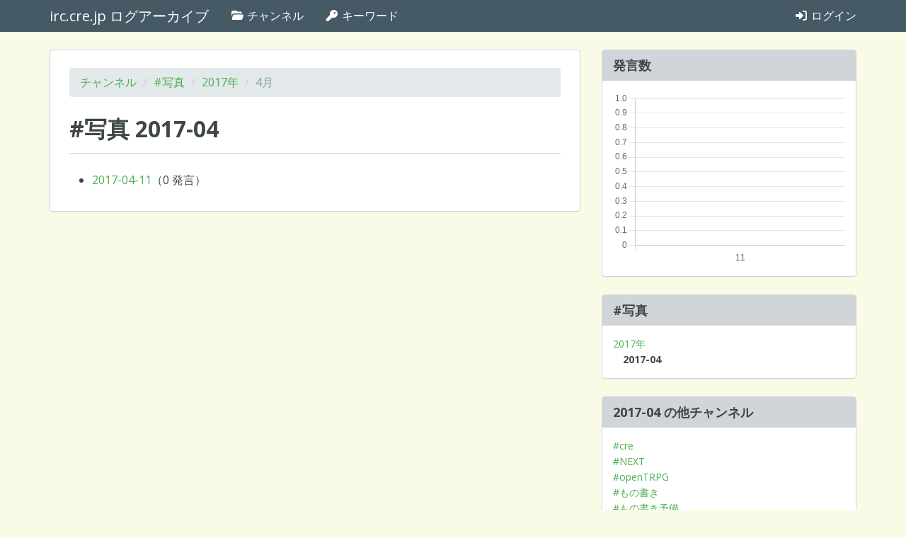

--- FILE ---
content_type: text/html; charset=utf-8
request_url: https://log.irc.cre.jp/channels/picture/2017/04
body_size: 7224
content:
<!DOCTYPE html>
<html lang="ja">
  <head>
    <meta charset="UTF-8" />
    <meta http-equiv="X-UA-Compatible" content="IE=edge" />
    <meta name="viewport" content="width=device-width, initial-scale=1" />
    <title>2017-04 | #写真 | irc.cre.jp ログアーカイブ</title>
<meta property="og:url" content="https://log.irc.cre.jp/channels/picture/2017/04">
<meta property="og:title" content="2017-04 | #写真">
<meta property="og:site_name" content="irc.cre.jp ログアーカイブ">
<meta property="og:locale" content="ja_JP">
    <link rel="stylesheet" href="/assets/application-8bdf1d0606cab65a9a2c82b53e0dd18a0e2c7777a9623e65f3cbea56d41e76e7.css" media="all" data-turbolinks-track="true" />
    <link rel="stylesheet" href="/packs/application-02308b95706fd97abdba.css" />
    <script src="/packs/application-cd59d9769d61eab1424f.js"></script>
    <script src="/assets/application-65a5d44d833c064962c6eb1b6716160564371bcb3eb8141b11de3ff2c8ad96ce.js" data-turbolinks-track="true"></script>
    <meta name="csrf-param" content="authenticity_token" />
<meta name="csrf-token" content="XtYN2rWzk7fORvZR2BYmqHS_7WVLSFcup74QxMCCU02_IW-SFiTic0vNPiY8KM3tUDm-1MXMGk7Q9Fjog6e3TQ" />
    <!-- HTML5 shim and Respond.js for IE8 support of HTML5 elements and media queries -->
    <!-- WARNING: Respond.js doesn't work if you view the page via file:// -->
    <!--[if lt IE 9]>
      <script src="https://oss.maxcdn.com/html5shiv/3.7.3/html5shiv.min.js"></script>
      <script src="https://oss.maxcdn.com/respond/1.4.2/respond.min.js"></script>
    <![endif]-->
  </head>
  <body data-rails-controller="channels/days" data-rails-action="index">
    <nav id="navbar" class="navbar navbar-default navbar-static-top">
  <div class="container">
    <!-- Brand and toggle get grouped for better mobile display -->
    <div class="navbar-header">
      <button type="button" class="navbar-toggle collapsed" data-toggle="collapse" data-target="#bs-example-navbar-collapse-1" aria-expanded="false">
        <span class="sr-only">Toggle navigation</span>
        <span class="icon-bar"></span>
        <span class="icon-bar"></span>
        <span class="icon-bar"></span>
      </button>
      <a class="navbar-brand" href="/">irc.cre.jp ログアーカイブ</a>
    </div>

    <!-- Collect the nav links, forms, and other content for toggling -->
    <div class="collapse navbar-collapse" id="bs-example-navbar-collapse-1">
      <ul class="nav navbar-nav">
        <li><a href="/channels"><i class="fa-classic fa-solid fa-folder-open"></i> チャンネル</a></li>
        <li><a href="/keywords"><i class="fa-classic fa-solid fa-key"></i> キーワード</a></li>
      </ul>

      <ul class="nav navbar-nav navbar-right">
          <li><a href="/login"><i class="fa-classic fa-solid fa-sign-in-alt"></i> ログイン</a></li>
      </ul>
    </div><!-- /.navbar-collapse -->
  </div><!-- /.container-fluid -->
</nav>

<div
  class="container main-container"
  data-controller="speeches-chart"
  data-speeches-chart-link-class="chart-link"
>
  <div class="row">
    <div class="col-xs-12 col-md-8">
      <div class="main-panel">
        <div class="panel-body">
          

          <ol class="breadcrumb">
            <li><a href="/channels">チャンネル</a></li>
            <li><a href="/channels/picture">#写真</a></li>
            <li><a href="/channels/picture/2017">2017年</a></li>
            <li class="active">4月</li>
          </ol>

          <article>
            <div class="page-header">
              <h1>#写真 2017-04</h1>
            </div>

            <ul id="date-list" class="date-list">
                <li
                  data-date="2017-04-11"
                  data-day="11"
                  data-num-of-speeches="0"
                  data-speeches-chart-target="dateListItem"
                >
                  <a href="/channels/picture/2017/04/11">2017-04-11</a>（0 発言）
                </li>
            </ul>
          </article>

        </div>
      </div>
    </div>

    <aside class="col-xs-12 col-md-4">
        <div class="panel panel-default">
          <div class="panel-heading">
            <h1 class="panel-title">発言数</h1>
          </div>

          <div class="panel-body">
            <canvas
              id="speeches-chart"
              data-speeches-chart-target="chart"
              data-action="click->speeches-chart#goToDayPage"
              width="400"
              height="300"
            ></canvas>
          </div>
        </div>

      <div class="panel panel-default">
        <div class="panel-heading">
          <h1 class="panel-title">#写真</h1>
        </div>

        <div class="panel-body">
          <ul class="list-unstyled year-month-list">

                <li>
                  <a href="/channels/picture/2017">2017年</a>
                  <ul class="list-unstyled month-list-in-the-year">
                        <li><strong>2017-04</strong></li>
                  </ul>
                </li>
          </ul>
        </div>
      </div>

      <div class="panel panel-default">
        <div class="panel-heading">
          <h1 class="panel-title">2017-04 の他チャンネル</h1>
        </div>
        <div class="panel-body">
          <ul class="list-unstyled other-channel-list">
              <li><a href="/channels/cre/2017/04">#cre</a></li>
              <li><a href="/channels/next/2017/04">#NEXT</a></li>
              <li><a href="/channels/opentrpg/2017/04">#openTRPG</a></li>
              <li><a href="/channels/write/2017/04">#もの書き</a></li>
              <li><a href="/channels/write-ex1/2017/04">#もの書き予備</a></li>
              <li><a href="/channels/write-ex2/2017/04">#もの書き外典</a></li>
              <li><a href="/channels/cat/2017/04">#猫</a></li>
              <li><a href="/channels/computer/2017/04">#ぱそ</a></li>
              <li><a href="/channels/computergame/2017/04">#コンピュータゲーム</a></li>
              <li><a href="/channels/baseball/2017/04">#野球</a></li>
              <li><a href="/channels/cooking/2017/04">#料理</a></li>
              <li><a href="/channels/mono/2017/04">#モノ作り</a></li>
              <li><a href="/channels/military/2017/04">#軍事技術</a></li>
              <li><a href="/channels/sci-tech/2017/04">#科学技術</a></li>
              <li><a href="/channels/sound/2017/04">#音づくり</a></li>
              <li><a href="/channels/football/2017/04">#フットボール</a></li>
              <li><a href="/channels/boardgame/2017/04">#ボードゲーム</a></li>
              <li><a href="/channels/kataribe/2017/04">#kataribe</a></li>
              <li><a href="/channels/ka-01/2017/04">#KA-01</a></li>
              <li><a href="/channels/ka-02/2017/04">#KA-02</a></li>
              <li><a href="/channels/ka-03/2017/04">#KA-03</a></li>
              <li><a href="/channels/ka-04/2017/04">#KA-04</a></li>
              <li><a href="/channels/ka-05/2017/04">#KA-05</a></li>
              <li><a href="/channels/ka-06/2017/04">#KA-06</a></li>
              <li><a href="/channels/ha06/2017/04">#HA06</a></li>
              <li><a href="/channels/ha06-01/2017/04">#HA06-01</a></li>
              <li><a href="/channels/ha06-02/2017/04">#HA06-02</a></li>
              <li><a href="/channels/ha21/2017/04">#HA21</a></li>
              <li><a href="/channels/nishiikoma/2017/04">#西生駒</a></li>
              <li><a href="/channels/ha23/2017/04">#HA23</a></li>
          </ul>
        </div>
      </div>
    </aside>
  </div>
</div>

  </body>
</html>


--- FILE ---
content_type: application/javascript
request_url: https://log.irc.cre.jp/packs/application-cd59d9769d61eab1424f.js
body_size: 385111
content:
/*! For license information please see application-cd59d9769d61eab1424f.js.LICENSE.txt */
(()=>{var t={33:(t,e,n)=>{"use strict";function i(t){for(var e=1;e<arguments.length;e++){var n=arguments[e];for(var i in n)t[i]=n[i]}return t}n.d(e,{A:()=>r});var s=function t(e,n){function s(t,s,a){if("undefined"!=typeof document){"number"==typeof(a=i({},n,a)).expires&&(a.expires=new Date(Date.now()+864e5*a.expires)),a.expires&&(a.expires=a.expires.toUTCString()),t=encodeURIComponent(t).replace(/%(2[346B]|5E|60|7C)/g,decodeURIComponent).replace(/[()]/g,escape);var r="";for(var o in a)a[o]&&(r+="; "+o,!0!==a[o]&&(r+="="+a[o].split(";")[0]));return document.cookie=t+"="+e.write(s,t)+r}}return Object.create({set:s,get:function(t){if("undefined"!=typeof document&&(!arguments.length||t)){for(var n=document.cookie?document.cookie.split("; "):[],i={},s=0;s<n.length;s++){var a=n[s].split("="),r=a.slice(1).join("=");try{var o=decodeURIComponent(a[0]);if(i[o]=e.read(r,o),t===o)break}catch(t){}}return t?i[t]:i}},remove:function(t,e){s(t,"",i({},e,{expires:-1}))},withAttributes:function(e){return t(this.converter,i({},this.attributes,e))},withConverter:function(e){return t(i({},this.converter,e),this.attributes)}},{attributes:{value:Object.freeze(n)},converter:{value:Object.freeze(e)}})}({read:function(t){return'"'===t[0]&&(t=t.slice(1,-1)),t.replace(/(%[\dA-F]{2})+/gi,decodeURIComponent)},write:function(t){return encodeURIComponent(t).replace(/%(2[346BF]|3[AC-F]|40|5[BDE]|60|7[BCD])/g,decodeURIComponent)}},{path:"/"});const a="message_list_style",r={get:()=>"raw"===s.get(a)?"raw":"normal",setNormal(){s.set(a,"normal",{expires:14})},setRaw(){s.set(a,"raw",{expires:14})}}},132:(t,e,n)=>{"use strict";n.d(e,{lg:()=>q,xI:()=>st});class i{constructor(t,e,n){this.eventTarget=t,this.eventName=e,this.eventOptions=n,this.unorderedBindings=new Set}connect(){this.eventTarget.addEventListener(this.eventName,this,this.eventOptions)}disconnect(){this.eventTarget.removeEventListener(this.eventName,this,this.eventOptions)}bindingConnected(t){this.unorderedBindings.add(t)}bindingDisconnected(t){this.unorderedBindings.delete(t)}handleEvent(t){const e=function(t){if("immediatePropagationStopped"in t)return t;{const{stopImmediatePropagation:e}=t;return Object.assign(t,{immediatePropagationStopped:!1,stopImmediatePropagation(){this.immediatePropagationStopped=!0,e.call(this)}})}}(t);for(const t of this.bindings){if(e.immediatePropagationStopped)break;t.handleEvent(e)}}hasBindings(){return this.unorderedBindings.size>0}get bindings(){return Array.from(this.unorderedBindings).sort((t,e)=>{const n=t.index,i=e.index;return n<i?-1:n>i?1:0})}}class s{constructor(t){this.application=t,this.eventListenerMaps=new Map,this.started=!1}start(){this.started||(this.started=!0,this.eventListeners.forEach(t=>t.connect()))}stop(){this.started&&(this.started=!1,this.eventListeners.forEach(t=>t.disconnect()))}get eventListeners(){return Array.from(this.eventListenerMaps.values()).reduce((t,e)=>t.concat(Array.from(e.values())),[])}bindingConnected(t){this.fetchEventListenerForBinding(t).bindingConnected(t)}bindingDisconnected(t,e=!1){this.fetchEventListenerForBinding(t).bindingDisconnected(t),e&&this.clearEventListenersForBinding(t)}handleError(t,e,n={}){this.application.handleError(t,`Error ${e}`,n)}clearEventListenersForBinding(t){const e=this.fetchEventListenerForBinding(t);e.hasBindings()||(e.disconnect(),this.removeMappedEventListenerFor(t))}removeMappedEventListenerFor(t){const{eventTarget:e,eventName:n,eventOptions:i}=t,s=this.fetchEventListenerMapForEventTarget(e),a=this.cacheKey(n,i);s.delete(a),0==s.size&&this.eventListenerMaps.delete(e)}fetchEventListenerForBinding(t){const{eventTarget:e,eventName:n,eventOptions:i}=t;return this.fetchEventListener(e,n,i)}fetchEventListener(t,e,n){const i=this.fetchEventListenerMapForEventTarget(t),s=this.cacheKey(e,n);let a=i.get(s);return a||(a=this.createEventListener(t,e,n),i.set(s,a)),a}createEventListener(t,e,n){const s=new i(t,e,n);return this.started&&s.connect(),s}fetchEventListenerMapForEventTarget(t){let e=this.eventListenerMaps.get(t);return e||(e=new Map,this.eventListenerMaps.set(t,e)),e}cacheKey(t,e){const n=[t];return Object.keys(e).sort().forEach(t=>{n.push(`${e[t]?"":"!"}${t}`)}),n.join(":")}}const a={stop:({event:t,value:e})=>(e&&t.stopPropagation(),!0),prevent:({event:t,value:e})=>(e&&t.preventDefault(),!0),self:({event:t,value:e,element:n})=>!e||n===t.target},r=/^(?:(?:([^.]+?)\+)?(.+?)(?:\.(.+?))?(?:@(window|document))?->)?(.+?)(?:#([^:]+?))(?::(.+))?$/;function o(t){return t.replace(/(?:[_-])([a-z0-9])/g,(t,e)=>e.toUpperCase())}function l(t){return o(t.replace(/--/g,"-").replace(/__/g,"_"))}function c(t){return t.charAt(0).toUpperCase()+t.slice(1)}function h(t){return t.replace(/([A-Z])/g,(t,e)=>`-${e.toLowerCase()}`)}function d(t){return null!=t}function u(t,e){return Object.prototype.hasOwnProperty.call(t,e)}const f=["meta","ctrl","alt","shift"];class g{constructor(t,e,n,i){this.element=t,this.index=e,this.eventTarget=n.eventTarget||t,this.eventName=n.eventName||function(t){const e=t.tagName.toLowerCase();if(e in p)return p[e](t)}(t)||m("missing event name"),this.eventOptions=n.eventOptions||{},this.identifier=n.identifier||m("missing identifier"),this.methodName=n.methodName||m("missing method name"),this.keyFilter=n.keyFilter||"",this.schema=i}static forToken(t,e){return new this(t.element,t.index,function(t){const e=t.trim().match(r)||[];let n=e[2],i=e[3];return i&&!["keydown","keyup","keypress"].includes(n)&&(n+=`.${i}`,i=""),{eventTarget:(s=e[4],"window"==s?window:"document"==s?document:void 0),eventName:n,eventOptions:e[7]?(a=e[7],a.split(":").reduce((t,e)=>Object.assign(t,{[e.replace(/^!/,"")]:!/^!/.test(e)}),{})):{},identifier:e[5],methodName:e[6],keyFilter:e[1]||i};var s,a}(t.content),e)}toString(){const t=this.keyFilter?`.${this.keyFilter}`:"",e=this.eventTargetName?`@${this.eventTargetName}`:"";return`${this.eventName}${t}${e}->${this.identifier}#${this.methodName}`}shouldIgnoreKeyboardEvent(t){if(!this.keyFilter)return!1;const e=this.keyFilter.split("+");if(this.keyFilterDissatisfied(t,e))return!0;const n=e.filter(t=>!f.includes(t))[0];return!!n&&(u(this.keyMappings,n)||m(`contains unknown key filter: ${this.keyFilter}`),this.keyMappings[n].toLowerCase()!==t.key.toLowerCase())}shouldIgnoreMouseEvent(t){if(!this.keyFilter)return!1;const e=[this.keyFilter];return!!this.keyFilterDissatisfied(t,e)}get params(){const t={},e=new RegExp(`^data-${this.identifier}-(.+)-param$`,"i");for(const{name:n,value:i}of Array.from(this.element.attributes)){const s=n.match(e),a=s&&s[1];a&&(t[o(a)]=b(i))}return t}get eventTargetName(){return(t=this.eventTarget)==window?"window":t==document?"document":void 0;var t}get keyMappings(){return this.schema.keyMappings}keyFilterDissatisfied(t,e){const[n,i,s,a]=f.map(t=>e.includes(t));return t.metaKey!==n||t.ctrlKey!==i||t.altKey!==s||t.shiftKey!==a}}const p={a:()=>"click",button:()=>"click",form:()=>"submit",details:()=>"toggle",input:t=>"submit"==t.getAttribute("type")?"click":"input",select:()=>"change",textarea:()=>"input"};function m(t){throw new Error(t)}function b(t){try{return JSON.parse(t)}catch(e){return t}}class v{constructor(t,e){this.context=t,this.action=e}get index(){return this.action.index}get eventTarget(){return this.action.eventTarget}get eventOptions(){return this.action.eventOptions}get identifier(){return this.context.identifier}handleEvent(t){const e=this.prepareActionEvent(t);this.willBeInvokedByEvent(t)&&this.applyEventModifiers(e)&&this.invokeWithEvent(e)}get eventName(){return this.action.eventName}get method(){const t=this.controller[this.methodName];if("function"==typeof t)return t;throw new Error(`Action "${this.action}" references undefined method "${this.methodName}"`)}applyEventModifiers(t){const{element:e}=this.action,{actionDescriptorFilters:n}=this.context.application,{controller:i}=this.context;let s=!0;for(const[a,r]of Object.entries(this.eventOptions))if(a in n){const o=n[a];s=s&&o({name:a,value:r,event:t,element:e,controller:i})}return s}prepareActionEvent(t){return Object.assign(t,{params:this.action.params})}invokeWithEvent(t){const{target:e,currentTarget:n}=t;try{this.method.call(this.controller,t),this.context.logDebugActivity(this.methodName,{event:t,target:e,currentTarget:n,action:this.methodName})}catch(e){const{identifier:n,controller:i,element:s,index:a}=this,r={identifier:n,controller:i,element:s,index:a,event:t};this.context.handleError(e,`invoking action "${this.action}"`,r)}}willBeInvokedByEvent(t){const e=t.target;return!(t instanceof KeyboardEvent&&this.action.shouldIgnoreKeyboardEvent(t))&&!(t instanceof MouseEvent&&this.action.shouldIgnoreMouseEvent(t))&&(this.element===e||(e instanceof Element&&this.element.contains(e)?this.scope.containsElement(e):this.scope.containsElement(this.action.element)))}get controller(){return this.context.controller}get methodName(){return this.action.methodName}get element(){return this.scope.element}get scope(){return this.context.scope}}class y{constructor(t,e){this.mutationObserverInit={attributes:!0,childList:!0,subtree:!0},this.element=t,this.started=!1,this.delegate=e,this.elements=new Set,this.mutationObserver=new MutationObserver(t=>this.processMutations(t))}start(){this.started||(this.started=!0,this.mutationObserver.observe(this.element,this.mutationObserverInit),this.refresh())}pause(t){this.started&&(this.mutationObserver.disconnect(),this.started=!1),t(),this.started||(this.mutationObserver.observe(this.element,this.mutationObserverInit),this.started=!0)}stop(){this.started&&(this.mutationObserver.takeRecords(),this.mutationObserver.disconnect(),this.started=!1)}refresh(){if(this.started){const t=new Set(this.matchElementsInTree());for(const e of Array.from(this.elements))t.has(e)||this.removeElement(e);for(const e of Array.from(t))this.addElement(e)}}processMutations(t){if(this.started)for(const e of t)this.processMutation(e)}processMutation(t){"attributes"==t.type?this.processAttributeChange(t.target,t.attributeName):"childList"==t.type&&(this.processRemovedNodes(t.removedNodes),this.processAddedNodes(t.addedNodes))}processAttributeChange(t,e){this.elements.has(t)?this.delegate.elementAttributeChanged&&this.matchElement(t)?this.delegate.elementAttributeChanged(t,e):this.removeElement(t):this.matchElement(t)&&this.addElement(t)}processRemovedNodes(t){for(const e of Array.from(t)){const t=this.elementFromNode(e);t&&this.processTree(t,this.removeElement)}}processAddedNodes(t){for(const e of Array.from(t)){const t=this.elementFromNode(e);t&&this.elementIsActive(t)&&this.processTree(t,this.addElement)}}matchElement(t){return this.delegate.matchElement(t)}matchElementsInTree(t=this.element){return this.delegate.matchElementsInTree(t)}processTree(t,e){for(const n of this.matchElementsInTree(t))e.call(this,n)}elementFromNode(t){if(t.nodeType==Node.ELEMENT_NODE)return t}elementIsActive(t){return t.isConnected==this.element.isConnected&&this.element.contains(t)}addElement(t){this.elements.has(t)||this.elementIsActive(t)&&(this.elements.add(t),this.delegate.elementMatched&&this.delegate.elementMatched(t))}removeElement(t){this.elements.has(t)&&(this.elements.delete(t),this.delegate.elementUnmatched&&this.delegate.elementUnmatched(t))}}class x{constructor(t,e,n){this.attributeName=e,this.delegate=n,this.elementObserver=new y(t,this)}get element(){return this.elementObserver.element}get selector(){return`[${this.attributeName}]`}start(){this.elementObserver.start()}pause(t){this.elementObserver.pause(t)}stop(){this.elementObserver.stop()}refresh(){this.elementObserver.refresh()}get started(){return this.elementObserver.started}matchElement(t){return t.hasAttribute(this.attributeName)}matchElementsInTree(t){const e=this.matchElement(t)?[t]:[],n=Array.from(t.querySelectorAll(this.selector));return e.concat(n)}elementMatched(t){this.delegate.elementMatchedAttribute&&this.delegate.elementMatchedAttribute(t,this.attributeName)}elementUnmatched(t){this.delegate.elementUnmatchedAttribute&&this.delegate.elementUnmatchedAttribute(t,this.attributeName)}elementAttributeChanged(t,e){this.delegate.elementAttributeValueChanged&&this.attributeName==e&&this.delegate.elementAttributeValueChanged(t,e)}}function _(t,e){let n=t.get(e);return n||(n=new Set,t.set(e,n)),n}class w{constructor(){this.valuesByKey=new Map}get keys(){return Array.from(this.valuesByKey.keys())}get values(){return Array.from(this.valuesByKey.values()).reduce((t,e)=>t.concat(Array.from(e)),[])}get size(){return Array.from(this.valuesByKey.values()).reduce((t,e)=>t+e.size,0)}add(t,e){!function(t,e,n){_(t,e).add(n)}(this.valuesByKey,t,e)}delete(t,e){!function(t,e,n){_(t,e).delete(n),function(t,e){const n=t.get(e);null!=n&&0==n.size&&t.delete(e)}(t,e)}(this.valuesByKey,t,e)}has(t,e){const n=this.valuesByKey.get(t);return null!=n&&n.has(e)}hasKey(t){return this.valuesByKey.has(t)}hasValue(t){return Array.from(this.valuesByKey.values()).some(e=>e.has(t))}getValuesForKey(t){const e=this.valuesByKey.get(t);return e?Array.from(e):[]}getKeysForValue(t){return Array.from(this.valuesByKey).filter(([e,n])=>n.has(t)).map(([t,e])=>t)}}class M{constructor(t,e,n,i){this._selector=e,this.details=i,this.elementObserver=new y(t,this),this.delegate=n,this.matchesByElement=new w}get started(){return this.elementObserver.started}get selector(){return this._selector}set selector(t){this._selector=t,this.refresh()}start(){this.elementObserver.start()}pause(t){this.elementObserver.pause(t)}stop(){this.elementObserver.stop()}refresh(){this.elementObserver.refresh()}get element(){return this.elementObserver.element}matchElement(t){const{selector:e}=this;if(e){const n=t.matches(e);return this.delegate.selectorMatchElement?n&&this.delegate.selectorMatchElement(t,this.details):n}return!1}matchElementsInTree(t){const{selector:e}=this;if(e){const n=this.matchElement(t)?[t]:[],i=Array.from(t.querySelectorAll(e)).filter(t=>this.matchElement(t));return n.concat(i)}return[]}elementMatched(t){const{selector:e}=this;e&&this.selectorMatched(t,e)}elementUnmatched(t){const e=this.matchesByElement.getKeysForValue(t);for(const n of e)this.selectorUnmatched(t,n)}elementAttributeChanged(t,e){const{selector:n}=this;if(n){const e=this.matchElement(t),i=this.matchesByElement.has(n,t);e&&!i?this.selectorMatched(t,n):!e&&i&&this.selectorUnmatched(t,n)}}selectorMatched(t,e){this.delegate.selectorMatched(t,e,this.details),this.matchesByElement.add(e,t)}selectorUnmatched(t,e){this.delegate.selectorUnmatched(t,e,this.details),this.matchesByElement.delete(e,t)}}class k{constructor(t,e){this.element=t,this.delegate=e,this.started=!1,this.stringMap=new Map,this.mutationObserver=new MutationObserver(t=>this.processMutations(t))}start(){this.started||(this.started=!0,this.mutationObserver.observe(this.element,{attributes:!0,attributeOldValue:!0}),this.refresh())}stop(){this.started&&(this.mutationObserver.takeRecords(),this.mutationObserver.disconnect(),this.started=!1)}refresh(){if(this.started)for(const t of this.knownAttributeNames)this.refreshAttribute(t,null)}processMutations(t){if(this.started)for(const e of t)this.processMutation(e)}processMutation(t){const e=t.attributeName;e&&this.refreshAttribute(e,t.oldValue)}refreshAttribute(t,e){const n=this.delegate.getStringMapKeyForAttribute(t);if(null!=n){this.stringMap.has(t)||this.stringMapKeyAdded(n,t);const i=this.element.getAttribute(t);if(this.stringMap.get(t)!=i&&this.stringMapValueChanged(i,n,e),null==i){const e=this.stringMap.get(t);this.stringMap.delete(t),e&&this.stringMapKeyRemoved(n,t,e)}else this.stringMap.set(t,i)}}stringMapKeyAdded(t,e){this.delegate.stringMapKeyAdded&&this.delegate.stringMapKeyAdded(t,e)}stringMapValueChanged(t,e,n){this.delegate.stringMapValueChanged&&this.delegate.stringMapValueChanged(t,e,n)}stringMapKeyRemoved(t,e,n){this.delegate.stringMapKeyRemoved&&this.delegate.stringMapKeyRemoved(t,e,n)}get knownAttributeNames(){return Array.from(new Set(this.currentAttributeNames.concat(this.recordedAttributeNames)))}get currentAttributeNames(){return Array.from(this.element.attributes).map(t=>t.name)}get recordedAttributeNames(){return Array.from(this.stringMap.keys())}}class D{constructor(t,e,n){this.attributeObserver=new x(t,e,this),this.delegate=n,this.tokensByElement=new w}get started(){return this.attributeObserver.started}start(){this.attributeObserver.start()}pause(t){this.attributeObserver.pause(t)}stop(){this.attributeObserver.stop()}refresh(){this.attributeObserver.refresh()}get element(){return this.attributeObserver.element}get attributeName(){return this.attributeObserver.attributeName}elementMatchedAttribute(t){this.tokensMatched(this.readTokensForElement(t))}elementAttributeValueChanged(t){const[e,n]=this.refreshTokensForElement(t);this.tokensUnmatched(e),this.tokensMatched(n)}elementUnmatchedAttribute(t){this.tokensUnmatched(this.tokensByElement.getValuesForKey(t))}tokensMatched(t){t.forEach(t=>this.tokenMatched(t))}tokensUnmatched(t){t.forEach(t=>this.tokenUnmatched(t))}tokenMatched(t){this.delegate.tokenMatched(t),this.tokensByElement.add(t.element,t)}tokenUnmatched(t){this.delegate.tokenUnmatched(t),this.tokensByElement.delete(t.element,t)}refreshTokensForElement(t){const e=this.tokensByElement.getValuesForKey(t),n=this.readTokensForElement(t),i=function(t,e){const n=Math.max(t.length,e.length);return Array.from({length:n},(n,i)=>[t[i],e[i]])}(e,n).findIndex(([t,e])=>{return i=e,!((n=t)&&i&&n.index==i.index&&n.content==i.content);var n,i});return-1==i?[[],[]]:[e.slice(i),n.slice(i)]}readTokensForElement(t){const e=this.attributeName;return function(t,e,n){return t.trim().split(/\s+/).filter(t=>t.length).map((t,i)=>({element:e,attributeName:n,content:t,index:i}))}(t.getAttribute(e)||"",t,e)}}class S{constructor(t,e,n){this.tokenListObserver=new D(t,e,this),this.delegate=n,this.parseResultsByToken=new WeakMap,this.valuesByTokenByElement=new WeakMap}get started(){return this.tokenListObserver.started}start(){this.tokenListObserver.start()}stop(){this.tokenListObserver.stop()}refresh(){this.tokenListObserver.refresh()}get element(){return this.tokenListObserver.element}get attributeName(){return this.tokenListObserver.attributeName}tokenMatched(t){const{element:e}=t,{value:n}=this.fetchParseResultForToken(t);n&&(this.fetchValuesByTokenForElement(e).set(t,n),this.delegate.elementMatchedValue(e,n))}tokenUnmatched(t){const{element:e}=t,{value:n}=this.fetchParseResultForToken(t);n&&(this.fetchValuesByTokenForElement(e).delete(t),this.delegate.elementUnmatchedValue(e,n))}fetchParseResultForToken(t){let e=this.parseResultsByToken.get(t);return e||(e=this.parseToken(t),this.parseResultsByToken.set(t,e)),e}fetchValuesByTokenForElement(t){let e=this.valuesByTokenByElement.get(t);return e||(e=new Map,this.valuesByTokenByElement.set(t,e)),e}parseToken(t){try{return{value:this.delegate.parseValueForToken(t)}}catch(t){return{error:t}}}}class C{constructor(t,e){this.context=t,this.delegate=e,this.bindingsByAction=new Map}start(){this.valueListObserver||(this.valueListObserver=new S(this.element,this.actionAttribute,this),this.valueListObserver.start())}stop(){this.valueListObserver&&(this.valueListObserver.stop(),delete this.valueListObserver,this.disconnectAllActions())}get element(){return this.context.element}get identifier(){return this.context.identifier}get actionAttribute(){return this.schema.actionAttribute}get schema(){return this.context.schema}get bindings(){return Array.from(this.bindingsByAction.values())}connectAction(t){const e=new v(this.context,t);this.bindingsByAction.set(t,e),this.delegate.bindingConnected(e)}disconnectAction(t){const e=this.bindingsByAction.get(t);e&&(this.bindingsByAction.delete(t),this.delegate.bindingDisconnected(e))}disconnectAllActions(){this.bindings.forEach(t=>this.delegate.bindingDisconnected(t,!0)),this.bindingsByAction.clear()}parseValueForToken(t){const e=g.forToken(t,this.schema);if(e.identifier==this.identifier)return e}elementMatchedValue(t,e){this.connectAction(e)}elementUnmatchedValue(t,e){this.disconnectAction(e)}}class A{constructor(t,e){this.context=t,this.receiver=e,this.stringMapObserver=new k(this.element,this),this.valueDescriptorMap=this.controller.valueDescriptorMap}start(){this.stringMapObserver.start(),this.invokeChangedCallbacksForDefaultValues()}stop(){this.stringMapObserver.stop()}get element(){return this.context.element}get controller(){return this.context.controller}getStringMapKeyForAttribute(t){if(t in this.valueDescriptorMap)return this.valueDescriptorMap[t].name}stringMapKeyAdded(t,e){const n=this.valueDescriptorMap[e];this.hasValue(t)||this.invokeChangedCallback(t,n.writer(this.receiver[t]),n.writer(n.defaultValue))}stringMapValueChanged(t,e,n){const i=this.valueDescriptorNameMap[e];null!==t&&(null===n&&(n=i.writer(i.defaultValue)),this.invokeChangedCallback(e,t,n))}stringMapKeyRemoved(t,e,n){const i=this.valueDescriptorNameMap[t];this.hasValue(t)?this.invokeChangedCallback(t,i.writer(this.receiver[t]),n):this.invokeChangedCallback(t,i.writer(i.defaultValue),n)}invokeChangedCallbacksForDefaultValues(){for(const{key:t,name:e,defaultValue:n,writer:i}of this.valueDescriptors)null==n||this.controller.data.has(t)||this.invokeChangedCallback(e,i(n),void 0)}invokeChangedCallback(t,e,n){const i=`${t}Changed`,s=this.receiver[i];if("function"==typeof s){const i=this.valueDescriptorNameMap[t];try{const t=i.reader(e);let a=n;n&&(a=i.reader(n)),s.call(this.receiver,t,a)}catch(t){throw t instanceof TypeError&&(t.message=`Stimulus Value "${this.context.identifier}.${i.name}" - ${t.message}`),t}}}get valueDescriptors(){const{valueDescriptorMap:t}=this;return Object.keys(t).map(e=>t[e])}get valueDescriptorNameMap(){const t={};return Object.keys(this.valueDescriptorMap).forEach(e=>{const n=this.valueDescriptorMap[e];t[n.name]=n}),t}hasValue(t){const e=`has${c(this.valueDescriptorNameMap[t].name)}`;return this.receiver[e]}}class O{constructor(t,e){this.context=t,this.delegate=e,this.targetsByName=new w}start(){this.tokenListObserver||(this.tokenListObserver=new D(this.element,this.attributeName,this),this.tokenListObserver.start())}stop(){this.tokenListObserver&&(this.disconnectAllTargets(),this.tokenListObserver.stop(),delete this.tokenListObserver)}tokenMatched({element:t,content:e}){this.scope.containsElement(t)&&this.connectTarget(t,e)}tokenUnmatched({element:t,content:e}){this.disconnectTarget(t,e)}connectTarget(t,e){var n;this.targetsByName.has(e,t)||(this.targetsByName.add(e,t),null===(n=this.tokenListObserver)||void 0===n||n.pause(()=>this.delegate.targetConnected(t,e)))}disconnectTarget(t,e){var n;this.targetsByName.has(e,t)&&(this.targetsByName.delete(e,t),null===(n=this.tokenListObserver)||void 0===n||n.pause(()=>this.delegate.targetDisconnected(t,e)))}disconnectAllTargets(){for(const t of this.targetsByName.keys)for(const e of this.targetsByName.getValuesForKey(t))this.disconnectTarget(e,t)}get attributeName(){return`data-${this.context.identifier}-target`}get element(){return this.context.element}get scope(){return this.context.scope}}function E(t,e){const n=P(t);return Array.from(n.reduce((t,n)=>(function(t,e){const n=t[e];return Array.isArray(n)?n:[]}(n,e).forEach(e=>t.add(e)),t),new Set))}function P(t){const e=[];for(;t;)e.push(t),t=Object.getPrototypeOf(t);return e.reverse()}class T{constructor(t,e){this.started=!1,this.context=t,this.delegate=e,this.outletsByName=new w,this.outletElementsByName=new w,this.selectorObserverMap=new Map,this.attributeObserverMap=new Map}start(){this.started||(this.outletDefinitions.forEach(t=>{this.setupSelectorObserverForOutlet(t),this.setupAttributeObserverForOutlet(t)}),this.started=!0,this.dependentContexts.forEach(t=>t.refresh()))}refresh(){this.selectorObserverMap.forEach(t=>t.refresh()),this.attributeObserverMap.forEach(t=>t.refresh())}stop(){this.started&&(this.started=!1,this.disconnectAllOutlets(),this.stopSelectorObservers(),this.stopAttributeObservers())}stopSelectorObservers(){this.selectorObserverMap.size>0&&(this.selectorObserverMap.forEach(t=>t.stop()),this.selectorObserverMap.clear())}stopAttributeObservers(){this.attributeObserverMap.size>0&&(this.attributeObserverMap.forEach(t=>t.stop()),this.attributeObserverMap.clear())}selectorMatched(t,e,{outletName:n}){const i=this.getOutlet(t,n);i&&this.connectOutlet(i,t,n)}selectorUnmatched(t,e,{outletName:n}){const i=this.getOutletFromMap(t,n);i&&this.disconnectOutlet(i,t,n)}selectorMatchElement(t,{outletName:e}){const n=this.selector(e),i=this.hasOutlet(t,e),s=t.matches(`[${this.schema.controllerAttribute}~=${e}]`);return!!n&&i&&s&&t.matches(n)}elementMatchedAttribute(t,e){const n=this.getOutletNameFromOutletAttributeName(e);n&&this.updateSelectorObserverForOutlet(n)}elementAttributeValueChanged(t,e){const n=this.getOutletNameFromOutletAttributeName(e);n&&this.updateSelectorObserverForOutlet(n)}elementUnmatchedAttribute(t,e){const n=this.getOutletNameFromOutletAttributeName(e);n&&this.updateSelectorObserverForOutlet(n)}connectOutlet(t,e,n){var i;this.outletElementsByName.has(n,e)||(this.outletsByName.add(n,t),this.outletElementsByName.add(n,e),null===(i=this.selectorObserverMap.get(n))||void 0===i||i.pause(()=>this.delegate.outletConnected(t,e,n)))}disconnectOutlet(t,e,n){var i;this.outletElementsByName.has(n,e)&&(this.outletsByName.delete(n,t),this.outletElementsByName.delete(n,e),null===(i=this.selectorObserverMap.get(n))||void 0===i||i.pause(()=>this.delegate.outletDisconnected(t,e,n)))}disconnectAllOutlets(){for(const t of this.outletElementsByName.keys)for(const e of this.outletElementsByName.getValuesForKey(t))for(const n of this.outletsByName.getValuesForKey(t))this.disconnectOutlet(n,e,t)}updateSelectorObserverForOutlet(t){const e=this.selectorObserverMap.get(t);e&&(e.selector=this.selector(t))}setupSelectorObserverForOutlet(t){const e=this.selector(t),n=new M(document.body,e,this,{outletName:t});this.selectorObserverMap.set(t,n),n.start()}setupAttributeObserverForOutlet(t){const e=this.attributeNameForOutletName(t),n=new x(this.scope.element,e,this);this.attributeObserverMap.set(t,n),n.start()}selector(t){return this.scope.outlets.getSelectorForOutletName(t)}attributeNameForOutletName(t){return this.scope.schema.outletAttributeForScope(this.identifier,t)}getOutletNameFromOutletAttributeName(t){return this.outletDefinitions.find(e=>this.attributeNameForOutletName(e)===t)}get outletDependencies(){const t=new w;return this.router.modules.forEach(e=>{E(e.definition.controllerConstructor,"outlets").forEach(n=>t.add(n,e.identifier))}),t}get outletDefinitions(){return this.outletDependencies.getKeysForValue(this.identifier)}get dependentControllerIdentifiers(){return this.outletDependencies.getValuesForKey(this.identifier)}get dependentContexts(){const t=this.dependentControllerIdentifiers;return this.router.contexts.filter(e=>t.includes(e.identifier))}hasOutlet(t,e){return!!this.getOutlet(t,e)||!!this.getOutletFromMap(t,e)}getOutlet(t,e){return this.application.getControllerForElementAndIdentifier(t,e)}getOutletFromMap(t,e){return this.outletsByName.getValuesForKey(e).find(e=>e.element===t)}get scope(){return this.context.scope}get schema(){return this.context.schema}get identifier(){return this.context.identifier}get application(){return this.context.application}get router(){return this.application.router}}class F{constructor(t,e){this.logDebugActivity=(t,e={})=>{const{identifier:n,controller:i,element:s}=this;e=Object.assign({identifier:n,controller:i,element:s},e),this.application.logDebugActivity(this.identifier,t,e)},this.module=t,this.scope=e,this.controller=new t.controllerConstructor(this),this.bindingObserver=new C(this,this.dispatcher),this.valueObserver=new A(this,this.controller),this.targetObserver=new O(this,this),this.outletObserver=new T(this,this);try{this.controller.initialize(),this.logDebugActivity("initialize")}catch(t){this.handleError(t,"initializing controller")}}connect(){this.bindingObserver.start(),this.valueObserver.start(),this.targetObserver.start(),this.outletObserver.start();try{this.controller.connect(),this.logDebugActivity("connect")}catch(t){this.handleError(t,"connecting controller")}}refresh(){this.outletObserver.refresh()}disconnect(){try{this.controller.disconnect(),this.logDebugActivity("disconnect")}catch(t){this.handleError(t,"disconnecting controller")}this.outletObserver.stop(),this.targetObserver.stop(),this.valueObserver.stop(),this.bindingObserver.stop()}get application(){return this.module.application}get identifier(){return this.module.identifier}get schema(){return this.application.schema}get dispatcher(){return this.application.dispatcher}get element(){return this.scope.element}get parentElement(){return this.element.parentElement}handleError(t,e,n={}){const{identifier:i,controller:s,element:a}=this;n=Object.assign({identifier:i,controller:s,element:a},n),this.application.handleError(t,`Error ${e}`,n)}targetConnected(t,e){this.invokeControllerMethod(`${e}TargetConnected`,t)}targetDisconnected(t,e){this.invokeControllerMethod(`${e}TargetDisconnected`,t)}outletConnected(t,e,n){this.invokeControllerMethod(`${l(n)}OutletConnected`,t,e)}outletDisconnected(t,e,n){this.invokeControllerMethod(`${l(n)}OutletDisconnected`,t,e)}invokeControllerMethod(t,...e){const n=this.controller;"function"==typeof n[t]&&n[t](...e)}}const I="function"==typeof Object.getOwnPropertySymbols?t=>[...Object.getOwnPropertyNames(t),...Object.getOwnPropertySymbols(t)]:Object.getOwnPropertyNames,L=(()=>{function t(t){function e(){return Reflect.construct(t,arguments,new.target)}return e.prototype=Object.create(t.prototype,{constructor:{value:e}}),Reflect.setPrototypeOf(e,t),e}try{return function(){const e=t(function(){this.a.call(this)});e.prototype.a=function(){},new e}(),t}catch(t){return t=>class extends t{}}})();class N{constructor(t,e){this.application=t,this.definition=function(t){return{identifier:t.identifier,controllerConstructor:(e=t.controllerConstructor,function(t,e){const n=L(t),i=function(t,e){return I(e).reduce((n,i)=>{const s=function(t,e,n){const i=Object.getOwnPropertyDescriptor(t,n);if(!i||!("value"in i)){const t=Object.getOwnPropertyDescriptor(e,n).value;return i&&(t.get=i.get||t.get,t.set=i.set||t.set),t}}(t,e,i);return s&&Object.assign(n,{[i]:s}),n},{})}(t.prototype,e);return Object.defineProperties(n.prototype,i),n}(e,function(t){return E(t,"blessings").reduce((e,n)=>{const i=n(t);for(const t in i){const n=e[t]||{};e[t]=Object.assign(n,i[t])}return e},{})}(e)))};var e}(e),this.contextsByScope=new WeakMap,this.connectedContexts=new Set}get identifier(){return this.definition.identifier}get controllerConstructor(){return this.definition.controllerConstructor}get contexts(){return Array.from(this.connectedContexts)}connectContextForScope(t){const e=this.fetchContextForScope(t);this.connectedContexts.add(e),e.connect()}disconnectContextForScope(t){const e=this.contextsByScope.get(t);e&&(this.connectedContexts.delete(e),e.disconnect())}fetchContextForScope(t){let e=this.contextsByScope.get(t);return e||(e=new F(this,t),this.contextsByScope.set(t,e)),e}}class j{constructor(t){this.scope=t}has(t){return this.data.has(this.getDataKey(t))}get(t){return this.getAll(t)[0]}getAll(t){return(this.data.get(this.getDataKey(t))||"").match(/[^\s]+/g)||[]}getAttributeName(t){return this.data.getAttributeNameForKey(this.getDataKey(t))}getDataKey(t){return`${t}-class`}get data(){return this.scope.data}}class R{constructor(t){this.scope=t}get element(){return this.scope.element}get identifier(){return this.scope.identifier}get(t){const e=this.getAttributeNameForKey(t);return this.element.getAttribute(e)}set(t,e){const n=this.getAttributeNameForKey(t);return this.element.setAttribute(n,e),this.get(t)}has(t){const e=this.getAttributeNameForKey(t);return this.element.hasAttribute(e)}delete(t){if(this.has(t)){const e=this.getAttributeNameForKey(t);return this.element.removeAttribute(e),!0}return!1}getAttributeNameForKey(t){return`data-${this.identifier}-${h(t)}`}}class z{constructor(t){this.warnedKeysByObject=new WeakMap,this.logger=t}warn(t,e,n){let i=this.warnedKeysByObject.get(t);i||(i=new Set,this.warnedKeysByObject.set(t,i)),i.has(e)||(i.add(e),this.logger.warn(n,t))}}function B(t,e){return`[${t}~="${e}"]`}class V{constructor(t){this.scope=t}get element(){return this.scope.element}get identifier(){return this.scope.identifier}get schema(){return this.scope.schema}has(t){return null!=this.find(t)}find(...t){return t.reduce((t,e)=>t||this.findTarget(e)||this.findLegacyTarget(e),void 0)}findAll(...t){return t.reduce((t,e)=>[...t,...this.findAllTargets(e),...this.findAllLegacyTargets(e)],[])}findTarget(t){const e=this.getSelectorForTargetName(t);return this.scope.findElement(e)}findAllTargets(t){const e=this.getSelectorForTargetName(t);return this.scope.findAllElements(e)}getSelectorForTargetName(t){return B(this.schema.targetAttributeForScope(this.identifier),t)}findLegacyTarget(t){const e=this.getLegacySelectorForTargetName(t);return this.deprecate(this.scope.findElement(e),t)}findAllLegacyTargets(t){const e=this.getLegacySelectorForTargetName(t);return this.scope.findAllElements(e).map(e=>this.deprecate(e,t))}getLegacySelectorForTargetName(t){const e=`${this.identifier}.${t}`;return B(this.schema.targetAttribute,e)}deprecate(t,e){if(t){const{identifier:n}=this,i=this.schema.targetAttribute,s=this.schema.targetAttributeForScope(n);this.guide.warn(t,`target:${e}`,`Please replace ${i}="${n}.${e}" with ${s}="${e}". The ${i} attribute is deprecated and will be removed in a future version of Stimulus.`)}return t}get guide(){return this.scope.guide}}class W{constructor(t,e){this.scope=t,this.controllerElement=e}get element(){return this.scope.element}get identifier(){return this.scope.identifier}get schema(){return this.scope.schema}has(t){return null!=this.find(t)}find(...t){return t.reduce((t,e)=>t||this.findOutlet(e),void 0)}findAll(...t){return t.reduce((t,e)=>[...t,...this.findAllOutlets(e)],[])}getSelectorForOutletName(t){const e=this.schema.outletAttributeForScope(this.identifier,t);return this.controllerElement.getAttribute(e)}findOutlet(t){const e=this.getSelectorForOutletName(t);if(e)return this.findElement(e,t)}findAllOutlets(t){const e=this.getSelectorForOutletName(t);return e?this.findAllElements(e,t):[]}findElement(t,e){return this.scope.queryElements(t).filter(n=>this.matchesElement(n,t,e))[0]}findAllElements(t,e){return this.scope.queryElements(t).filter(n=>this.matchesElement(n,t,e))}matchesElement(t,e,n){const i=t.getAttribute(this.scope.schema.controllerAttribute)||"";return t.matches(e)&&i.split(" ").includes(n)}}class H{constructor(t,e,n,i){this.targets=new V(this),this.classes=new j(this),this.data=new R(this),this.containsElement=t=>t.closest(this.controllerSelector)===this.element,this.schema=t,this.element=e,this.identifier=n,this.guide=new z(i),this.outlets=new W(this.documentScope,e)}findElement(t){return this.element.matches(t)?this.element:this.queryElements(t).find(this.containsElement)}findAllElements(t){return[...this.element.matches(t)?[this.element]:[],...this.queryElements(t).filter(this.containsElement)]}queryElements(t){return Array.from(this.element.querySelectorAll(t))}get controllerSelector(){return B(this.schema.controllerAttribute,this.identifier)}get isDocumentScope(){return this.element===document.documentElement}get documentScope(){return this.isDocumentScope?this:new H(this.schema,document.documentElement,this.identifier,this.guide.logger)}}class ${constructor(t,e,n){this.element=t,this.schema=e,this.delegate=n,this.valueListObserver=new S(this.element,this.controllerAttribute,this),this.scopesByIdentifierByElement=new WeakMap,this.scopeReferenceCounts=new WeakMap}start(){this.valueListObserver.start()}stop(){this.valueListObserver.stop()}get controllerAttribute(){return this.schema.controllerAttribute}parseValueForToken(t){const{element:e,content:n}=t;return this.parseValueForElementAndIdentifier(e,n)}parseValueForElementAndIdentifier(t,e){const n=this.fetchScopesByIdentifierForElement(t);let i=n.get(e);return i||(i=this.delegate.createScopeForElementAndIdentifier(t,e),n.set(e,i)),i}elementMatchedValue(t,e){const n=(this.scopeReferenceCounts.get(e)||0)+1;this.scopeReferenceCounts.set(e,n),1==n&&this.delegate.scopeConnected(e)}elementUnmatchedValue(t,e){const n=this.scopeReferenceCounts.get(e);n&&(this.scopeReferenceCounts.set(e,n-1),1==n&&this.delegate.scopeDisconnected(e))}fetchScopesByIdentifierForElement(t){let e=this.scopesByIdentifierByElement.get(t);return e||(e=new Map,this.scopesByIdentifierByElement.set(t,e)),e}}class Y{constructor(t){this.application=t,this.scopeObserver=new $(this.element,this.schema,this),this.scopesByIdentifier=new w,this.modulesByIdentifier=new Map}get element(){return this.application.element}get schema(){return this.application.schema}get logger(){return this.application.logger}get controllerAttribute(){return this.schema.controllerAttribute}get modules(){return Array.from(this.modulesByIdentifier.values())}get contexts(){return this.modules.reduce((t,e)=>t.concat(e.contexts),[])}start(){this.scopeObserver.start()}stop(){this.scopeObserver.stop()}loadDefinition(t){this.unloadIdentifier(t.identifier);const e=new N(this.application,t);this.connectModule(e);const n=t.controllerConstructor.afterLoad;n&&n.call(t.controllerConstructor,t.identifier,this.application)}unloadIdentifier(t){const e=this.modulesByIdentifier.get(t);e&&this.disconnectModule(e)}getContextForElementAndIdentifier(t,e){const n=this.modulesByIdentifier.get(e);if(n)return n.contexts.find(e=>e.element==t)}proposeToConnectScopeForElementAndIdentifier(t,e){const n=this.scopeObserver.parseValueForElementAndIdentifier(t,e);n?this.scopeObserver.elementMatchedValue(n.element,n):console.error(`Couldn't find or create scope for identifier: "${e}" and element:`,t)}handleError(t,e,n){this.application.handleError(t,e,n)}createScopeForElementAndIdentifier(t,e){return new H(this.schema,t,e,this.logger)}scopeConnected(t){this.scopesByIdentifier.add(t.identifier,t);const e=this.modulesByIdentifier.get(t.identifier);e&&e.connectContextForScope(t)}scopeDisconnected(t){this.scopesByIdentifier.delete(t.identifier,t);const e=this.modulesByIdentifier.get(t.identifier);e&&e.disconnectContextForScope(t)}connectModule(t){this.modulesByIdentifier.set(t.identifier,t),this.scopesByIdentifier.getValuesForKey(t.identifier).forEach(e=>t.connectContextForScope(e))}disconnectModule(t){this.modulesByIdentifier.delete(t.identifier),this.scopesByIdentifier.getValuesForKey(t.identifier).forEach(e=>t.disconnectContextForScope(e))}}const U={controllerAttribute:"data-controller",actionAttribute:"data-action",targetAttribute:"data-target",targetAttributeForScope:t=>`data-${t}-target`,outletAttributeForScope:(t,e)=>`data-${t}-${e}-outlet`,keyMappings:Object.assign(Object.assign({enter:"Enter",tab:"Tab",esc:"Escape",space:" ",up:"ArrowUp",down:"ArrowDown",left:"ArrowLeft",right:"ArrowRight",home:"Home",end:"End",page_up:"PageUp",page_down:"PageDown"},K("abcdefghijklmnopqrstuvwxyz".split("").map(t=>[t,t]))),K("0123456789".split("").map(t=>[t,t])))};function K(t){return t.reduce((t,[e,n])=>Object.assign(Object.assign({},t),{[e]:n}),{})}class q{constructor(t=document.documentElement,e=U){this.logger=console,this.debug=!1,this.logDebugActivity=(t,e,n={})=>{this.debug&&this.logFormattedMessage(t,e,n)},this.element=t,this.schema=e,this.dispatcher=new s(this),this.router=new Y(this),this.actionDescriptorFilters=Object.assign({},a)}static start(t,e){const n=new this(t,e);return n.start(),n}async start(){await new Promise(t=>{"loading"==document.readyState?document.addEventListener("DOMContentLoaded",()=>t()):t()}),this.logDebugActivity("application","starting"),this.dispatcher.start(),this.router.start(),this.logDebugActivity("application","start")}stop(){this.logDebugActivity("application","stopping"),this.dispatcher.stop(),this.router.stop(),this.logDebugActivity("application","stop")}register(t,e){this.load({identifier:t,controllerConstructor:e})}registerActionOption(t,e){this.actionDescriptorFilters[t]=e}load(t,...e){(Array.isArray(t)?t:[t,...e]).forEach(t=>{t.controllerConstructor.shouldLoad&&this.router.loadDefinition(t)})}unload(t,...e){(Array.isArray(t)?t:[t,...e]).forEach(t=>this.router.unloadIdentifier(t))}get controllers(){return this.router.contexts.map(t=>t.controller)}getControllerForElementAndIdentifier(t,e){const n=this.router.getContextForElementAndIdentifier(t,e);return n?n.controller:null}handleError(t,e,n){var i;this.logger.error("%s\n\n%o\n\n%o",e,t,n),null===(i=window.onerror)||void 0===i||i.call(window,e,"",0,0,t)}logFormattedMessage(t,e,n={}){n=Object.assign({application:this},n),this.logger.groupCollapsed(`${t} #${e}`),this.logger.log("details:",Object.assign({},n)),this.logger.groupEnd()}}function X(t,e,n){return t.application.getControllerForElementAndIdentifier(e,n)}function J(t,e,n){let i=X(t,e,n);return i||(t.application.router.proposeToConnectScopeForElementAndIdentifier(e,n),i=X(t,e,n),i||void 0)}function G([t,e],n){return function(t){const{token:e,typeDefinition:n}=t,i=`${h(e)}-value`,s=function(t){const{controller:e,token:n,typeDefinition:i}=t,s=function(t){const{controller:e,token:n,typeObject:i}=t,s=d(i.type),a=d(i.default),r=s&&a,o=s&&!a,l=!s&&a,c=Z(i.type),h=Q(t.typeObject.default);if(o)return c;if(l)return h;if(c!==h)throw new Error(`The specified default value for the Stimulus Value "${e?`${e}.${n}`:n}" must match the defined type "${c}". The provided default value of "${i.default}" is of type "${h}".`);return r?c:void 0}({controller:e,token:n,typeObject:i}),a=Q(i),r=Z(i),o=s||a||r;if(o)return o;throw new Error(`Unknown value type "${e?`${e}.${i}`:n}" for "${n}" value`)}(t);return{type:s,key:i,name:o(i),get defaultValue(){return function(t){const e=Z(t);if(e)return tt[e];const n=u(t,"default"),i=u(t,"type"),s=t;if(n)return s.default;if(i){const{type:t}=s,e=Z(t);if(e)return tt[e]}return t}(n)},get hasCustomDefaultValue(){return void 0!==Q(n)},reader:et[s],writer:nt[s]||nt.default}}({controller:n,token:t,typeDefinition:e})}function Z(t){switch(t){case Array:return"array";case Boolean:return"boolean";case Number:return"number";case Object:return"object";case String:return"string"}}function Q(t){switch(typeof t){case"boolean":return"boolean";case"number":return"number";case"string":return"string"}return Array.isArray(t)?"array":"[object Object]"===Object.prototype.toString.call(t)?"object":void 0}const tt={get array(){return[]},boolean:!1,number:0,get object(){return{}},string:""},et={array(t){const e=JSON.parse(t);if(!Array.isArray(e))throw new TypeError(`expected value of type "array" but instead got value "${t}" of type "${Q(e)}"`);return e},boolean:t=>!("0"==t||"false"==String(t).toLowerCase()),number:t=>Number(t.replace(/_/g,"")),object(t){const e=JSON.parse(t);if(null===e||"object"!=typeof e||Array.isArray(e))throw new TypeError(`expected value of type "object" but instead got value "${t}" of type "${Q(e)}"`);return e},string:t=>t},nt={default:function(t){return`${t}`},array:it,object:it};function it(t){return JSON.stringify(t)}class st{constructor(t){this.context=t}static get shouldLoad(){return!0}static afterLoad(t,e){}get application(){return this.context.application}get scope(){return this.context.scope}get element(){return this.scope.element}get identifier(){return this.scope.identifier}get targets(){return this.scope.targets}get outlets(){return this.scope.outlets}get classes(){return this.scope.classes}get data(){return this.scope.data}initialize(){}connect(){}disconnect(){}dispatch(t,{target:e=this.element,detail:n={},prefix:i=this.identifier,bubbles:s=!0,cancelable:a=!0}={}){const r=new CustomEvent(i?`${i}:${t}`:t,{detail:n,bubbles:s,cancelable:a});return e.dispatchEvent(r),r}}st.blessings=[function(t){return E(t,"classes").reduce((t,e)=>{return Object.assign(t,(n=e,{[`${n}Class`]:{get(){const{classes:t}=this;if(t.has(n))return t.get(n);{const e=t.getAttributeName(n);throw new Error(`Missing attribute "${e}"`)}}},[`${n}Classes`]:{get(){return this.classes.getAll(n)}},[`has${c(n)}Class`]:{get(){return this.classes.has(n)}}}));var n},{})},function(t){return E(t,"targets").reduce((t,e)=>{return Object.assign(t,(n=e,{[`${n}Target`]:{get(){const t=this.targets.find(n);if(t)return t;throw new Error(`Missing target element "${n}" for "${this.identifier}" controller`)}},[`${n}Targets`]:{get(){return this.targets.findAll(n)}},[`has${c(n)}Target`]:{get(){return this.targets.has(n)}}}));var n},{})},function(t){const e=function(t,e){return P(t).reduce((t,n)=>(t.push(...function(t,e){const n=t[e];return n?Object.keys(n).map(t=>[t,n[t]]):[]}(n,e)),t),[])}(t,"values"),n={valueDescriptorMap:{get(){return e.reduce((t,e)=>{const n=G(e,this.identifier),i=this.data.getAttributeNameForKey(n.key);return Object.assign(t,{[i]:n})},{})}}};return e.reduce((t,e)=>Object.assign(t,function(t){const e=G(t,void 0),{key:n,name:i,reader:s,writer:a}=e;return{[i]:{get(){const t=this.data.get(n);return null!==t?s(t):e.defaultValue},set(t){void 0===t?this.data.delete(n):this.data.set(n,a(t))}},[`has${c(i)}`]:{get(){return this.data.has(n)||e.hasCustomDefaultValue}}}}(e)),n)},function(t){return E(t,"outlets").reduce((t,e)=>Object.assign(t,function(t){const e=l(t);return{[`${e}Outlet`]:{get(){const e=this.outlets.find(t),n=this.outlets.getSelectorForOutletName(t);if(e){const n=J(this,e,t);if(n)return n;throw new Error(`The provided outlet element is missing an outlet controller "${t}" instance for host controller "${this.identifier}"`)}throw new Error(`Missing outlet element "${t}" for host controller "${this.identifier}". Stimulus couldn't find a matching outlet element using selector "${n}".`)}},[`${e}Outlets`]:{get(){const e=this.outlets.findAll(t);return e.length>0?e.map(e=>{const n=J(this,e,t);if(n)return n;console.warn(`The provided outlet element is missing an outlet controller "${t}" instance for host controller "${this.identifier}"`,e)}).filter(t=>t):[]}},[`${e}OutletElement`]:{get(){const e=this.outlets.find(t),n=this.outlets.getSelectorForOutletName(t);if(e)return e;throw new Error(`Missing outlet element "${t}" for host controller "${this.identifier}". Stimulus couldn't find a matching outlet element using selector "${n}".`)}},[`${e}OutletElements`]:{get(){return this.outlets.findAll(t)}},[`has${c(e)}Outlet`]:{get(){return this.outlets.has(t)}}}}(e)),{})}],st.targets=[],st.outlets=[],st.values={}},280:(t,e,n)=>{"use strict";n.r(e),n.d(e,{default:()=>a});var i=n(132);class s extends i.xI{static values={messageListStyle:String,visible:Object};static targets=["showSpeeches","showNicks","showJoinsParts","messageList","message","speechMessage","nickMessage","joinPartMessage","noMessageToShow"];connect(){this.initializing=!0,this.updateVisible(),this.initializing=!1}visibleValueChanged(){!1===this.initializing&&([[this.speechMessageTargets,this.visibleValue.speeches],[this.nickMessageTargets,this.visibleValue.nicks],[this.joinPartMessageTargets,this.visibleValue.joinsParts]].forEach(([t,e])=>{t.forEach(t=>{t.hidden=!e})}),this.updateViews())}updateVisible(){this.visibleValue={speeches:this.showSpeechesTarget.checked,nicks:this.showNicksTarget.checked,joinsParts:this.showJoinsPartsTarget.checked}}updateShowSpeeches(){this.visibleValue={...this.visibleValue,speeches:this.showSpeechesTarget.checked}}updateShowNicks(){this.visibleValue={...this.visibleValue,nicks:this.showNicksTarget.checked}}updateShowJoinsParts(){this.visibleValue={...this.visibleValue,joinsParts:this.showJoinsPartsTarget.checked}}updateViews(){"normal"===this.messageListStyleValue&&this.updateNormalStyleViews()}updateNormalStyleViews(){this.messageListTarget.classList.remove("table-striped");let t=0;this.messageTargets.forEach(e=>{e.classList.remove("odd","even"),e.hidden||(++t,e.classList.add(1&t?"odd":"even"))});const e=t>0;this.messageListTarget.hidden=!e,this.noMessageToShowTarget.hidden=e}}const a=s},395:(t,e,n)=>{"use strict";n.r(e),n.d(e,{default:()=>r});var i=n(132),s=n(960);class a extends i.xI{connect(){(0,s.c)((0,s.u)("message_search_since"),(0,s.u)("message_search_until"))}}const r=a},461:(t,e,n)=>{var i={"./channel_browse_form_controller.js":853,"./message_filter_controller.js":280,"./message_list_style_tab_controller.js":720,"./message_period_form_controller.js":918,"./message_search_form_controller.js":395,"./speeches_chart_controller.js":568,"controllers/channel_browse_form_controller.js":853,"controllers/message_filter_controller.js":280,"controllers/message_list_style_tab_controller.js":720,"controllers/message_period_form_controller.js":918,"controllers/message_search_form_controller.js":395,"controllers/speeches_chart_controller.js":568};function s(t){var e=a(t);return n(e)}function a(t){if(!n.o(i,t)){var e=new Error("Cannot find module '"+t+"'");throw e.code="MODULE_NOT_FOUND",e}return i[t]}s.keys=function(){return Object.keys(i)},s.resolve=a,t.exports=s,s.id=461},568:(t,e,n)=>{"use strict";n.r(e),n.d(e,{default:()=>fr});var i=n(132);function s(t){return t+.5|0}const a=(t,e,n)=>Math.max(Math.min(t,n),e);function r(t){return a(s(2.55*t),0,255)}function o(t){return a(s(255*t),0,255)}function l(t){return a(s(t/2.55)/100,0,1)}function c(t){return a(s(100*t),0,100)}const h={0:0,1:1,2:2,3:3,4:4,5:5,6:6,7:7,8:8,9:9,A:10,B:11,C:12,D:13,E:14,F:15,a:10,b:11,c:12,d:13,e:14,f:15},d=[..."0123456789ABCDEF"],u=t=>d[15&t],f=t=>d[(240&t)>>4]+d[15&t],g=t=>(240&t)>>4==(15&t);const p=/^(hsla?|hwb|hsv)\(\s*([-+.e\d]+)(?:deg)?[\s,]+([-+.e\d]+)%[\s,]+([-+.e\d]+)%(?:[\s,]+([-+.e\d]+)(%)?)?\s*\)$/;function m(t,e,n){const i=e*Math.min(n,1-n),s=(e,s=(e+t/30)%12)=>n-i*Math.max(Math.min(s-3,9-s,1),-1);return[s(0),s(8),s(4)]}function b(t,e,n){const i=(i,s=(i+t/60)%6)=>n-n*e*Math.max(Math.min(s,4-s,1),0);return[i(5),i(3),i(1)]}function v(t,e,n){const i=m(t,1,.5);let s;for(e+n>1&&(s=1/(e+n),e*=s,n*=s),s=0;s<3;s++)i[s]*=1-e-n,i[s]+=e;return i}function y(t){const e=t.r/255,n=t.g/255,i=t.b/255,s=Math.max(e,n,i),a=Math.min(e,n,i),r=(s+a)/2;let o,l,c;return s!==a&&(c=s-a,l=r>.5?c/(2-s-a):c/(s+a),o=function(t,e,n,i,s){return t===s?(e-n)/i+(e<n?6:0):e===s?(n-t)/i+2:(t-e)/i+4}(e,n,i,c,s),o=60*o+.5),[0|o,l||0,r]}function x(t,e,n,i){return(Array.isArray(e)?t(e[0],e[1],e[2]):t(e,n,i)).map(o)}function _(t,e,n){return x(m,t,e,n)}function w(t){return(t%360+360)%360}const M={x:"dark",Z:"light",Y:"re",X:"blu",W:"gr",V:"medium",U:"slate",A:"ee",T:"ol",S:"or",B:"ra",C:"lateg",D:"ights",R:"in",Q:"turquois",E:"hi",P:"ro",O:"al",N:"le",M:"de",L:"yello",F:"en",K:"ch",G:"arks",H:"ea",I:"ightg",J:"wh"},k={OiceXe:"f0f8ff",antiquewEte:"faebd7",aqua:"ffff",aquamarRe:"7fffd4",azuY:"f0ffff",beige:"f5f5dc",bisque:"ffe4c4",black:"0",blanKedOmond:"ffebcd",Xe:"ff",XeviTet:"8a2be2",bPwn:"a52a2a",burlywood:"deb887",caMtXe:"5f9ea0",KartYuse:"7fff00",KocTate:"d2691e",cSO:"ff7f50",cSnflowerXe:"6495ed",cSnsilk:"fff8dc",crimson:"dc143c",cyan:"ffff",xXe:"8b",xcyan:"8b8b",xgTMnPd:"b8860b",xWay:"a9a9a9",xgYF:"6400",xgYy:"a9a9a9",xkhaki:"bdb76b",xmagFta:"8b008b",xTivegYF:"556b2f",xSange:"ff8c00",xScEd:"9932cc",xYd:"8b0000",xsOmon:"e9967a",xsHgYF:"8fbc8f",xUXe:"483d8b",xUWay:"2f4f4f",xUgYy:"2f4f4f",xQe:"ced1",xviTet:"9400d3",dAppRk:"ff1493",dApskyXe:"bfff",dimWay:"696969",dimgYy:"696969",dodgerXe:"1e90ff",fiYbrick:"b22222",flSOwEte:"fffaf0",foYstWAn:"228b22",fuKsia:"ff00ff",gaRsbSo:"dcdcdc",ghostwEte:"f8f8ff",gTd:"ffd700",gTMnPd:"daa520",Way:"808080",gYF:"8000",gYFLw:"adff2f",gYy:"808080",honeyMw:"f0fff0",hotpRk:"ff69b4",RdianYd:"cd5c5c",Rdigo:"4b0082",ivSy:"fffff0",khaki:"f0e68c",lavFMr:"e6e6fa",lavFMrXsh:"fff0f5",lawngYF:"7cfc00",NmoncEffon:"fffacd",ZXe:"add8e6",ZcSO:"f08080",Zcyan:"e0ffff",ZgTMnPdLw:"fafad2",ZWay:"d3d3d3",ZgYF:"90ee90",ZgYy:"d3d3d3",ZpRk:"ffb6c1",ZsOmon:"ffa07a",ZsHgYF:"20b2aa",ZskyXe:"87cefa",ZUWay:"778899",ZUgYy:"778899",ZstAlXe:"b0c4de",ZLw:"ffffe0",lime:"ff00",limegYF:"32cd32",lRF:"faf0e6",magFta:"ff00ff",maPon:"800000",VaquamarRe:"66cdaa",VXe:"cd",VScEd:"ba55d3",VpurpN:"9370db",VsHgYF:"3cb371",VUXe:"7b68ee",VsprRggYF:"fa9a",VQe:"48d1cc",VviTetYd:"c71585",midnightXe:"191970",mRtcYam:"f5fffa",mistyPse:"ffe4e1",moccasR:"ffe4b5",navajowEte:"ffdead",navy:"80",Tdlace:"fdf5e6",Tive:"808000",TivedBb:"6b8e23",Sange:"ffa500",SangeYd:"ff4500",ScEd:"da70d6",pOegTMnPd:"eee8aa",pOegYF:"98fb98",pOeQe:"afeeee",pOeviTetYd:"db7093",papayawEp:"ffefd5",pHKpuff:"ffdab9",peru:"cd853f",pRk:"ffc0cb",plum:"dda0dd",powMrXe:"b0e0e6",purpN:"800080",YbeccapurpN:"663399",Yd:"ff0000",Psybrown:"bc8f8f",PyOXe:"4169e1",saddNbPwn:"8b4513",sOmon:"fa8072",sandybPwn:"f4a460",sHgYF:"2e8b57",sHshell:"fff5ee",siFna:"a0522d",silver:"c0c0c0",skyXe:"87ceeb",UXe:"6a5acd",UWay:"708090",UgYy:"708090",snow:"fffafa",sprRggYF:"ff7f",stAlXe:"4682b4",tan:"d2b48c",teO:"8080",tEstN:"d8bfd8",tomato:"ff6347",Qe:"40e0d0",viTet:"ee82ee",JHt:"f5deb3",wEte:"ffffff",wEtesmoke:"f5f5f5",Lw:"ffff00",LwgYF:"9acd32"};let D;const S=/^rgba?\(\s*([-+.\d]+)(%)?[\s,]+([-+.e\d]+)(%)?[\s,]+([-+.e\d]+)(%)?(?:[\s,/]+([-+.e\d]+)(%)?)?\s*\)$/,C=t=>t<=.0031308?12.92*t:1.055*Math.pow(t,1/2.4)-.055,A=t=>t<=.04045?t/12.92:Math.pow((t+.055)/1.055,2.4);function O(t,e,n){if(t){let i=y(t);i[e]=Math.max(0,Math.min(i[e]+i[e]*n,0===e?360:1)),i=_(i),t.r=i[0],t.g=i[1],t.b=i[2]}}function E(t,e){return t?Object.assign(e||{},t):t}function P(t){var e={r:0,g:0,b:0,a:255};return Array.isArray(t)?t.length>=3&&(e={r:t[0],g:t[1],b:t[2],a:255},t.length>3&&(e.a=o(t[3]))):(e=E(t,{r:0,g:0,b:0,a:1})).a=o(e.a),e}function T(t){return"r"===t.charAt(0)?function(t){const e=S.exec(t);let n,i,s,o=255;if(e){if(e[7]!==n){const t=+e[7];o=e[8]?r(t):a(255*t,0,255)}return n=+e[1],i=+e[3],s=+e[5],n=255&(e[2]?r(n):a(n,0,255)),i=255&(e[4]?r(i):a(i,0,255)),s=255&(e[6]?r(s):a(s,0,255)),{r:n,g:i,b:s,a:o}}}(t):function(t){const e=p.exec(t);let n,i=255;if(!e)return;e[5]!==n&&(i=e[6]?r(+e[5]):o(+e[5]));const s=w(+e[2]),a=+e[3]/100,l=+e[4]/100;return n="hwb"===e[1]?function(t,e,n){return x(v,t,e,n)}(s,a,l):"hsv"===e[1]?function(t,e,n){return x(b,t,e,n)}(s,a,l):_(s,a,l),{r:n[0],g:n[1],b:n[2],a:i}}(t)}class F{constructor(t){if(t instanceof F)return t;const e=typeof t;let n;var i,s,a;"object"===e?n=P(t):"string"===e&&(a=(i=t).length,"#"===i[0]&&(4===a||5===a?s={r:255&17*h[i[1]],g:255&17*h[i[2]],b:255&17*h[i[3]],a:5===a?17*h[i[4]]:255}:7!==a&&9!==a||(s={r:h[i[1]]<<4|h[i[2]],g:h[i[3]]<<4|h[i[4]],b:h[i[5]]<<4|h[i[6]],a:9===a?h[i[7]]<<4|h[i[8]]:255})),n=s||function(t){D||(D=function(){const t={},e=Object.keys(k),n=Object.keys(M);let i,s,a,r,o;for(i=0;i<e.length;i++){for(r=o=e[i],s=0;s<n.length;s++)a=n[s],o=o.replace(a,M[a]);a=parseInt(k[r],16),t[o]=[a>>16&255,a>>8&255,255&a]}return t}(),D.transparent=[0,0,0,0]);const e=D[t.toLowerCase()];return e&&{r:e[0],g:e[1],b:e[2],a:4===e.length?e[3]:255}}(t)||T(t)),this._rgb=n,this._valid=!!n}get valid(){return this._valid}get rgb(){var t=E(this._rgb);return t&&(t.a=l(t.a)),t}set rgb(t){this._rgb=P(t)}rgbString(){return this._valid?(t=this._rgb)&&(t.a<255?`rgba(${t.r}, ${t.g}, ${t.b}, ${l(t.a)})`:`rgb(${t.r}, ${t.g}, ${t.b})`):void 0;var t}hexString(){return this._valid?(t=this._rgb,e=(t=>g(t.r)&&g(t.g)&&g(t.b)&&g(t.a))(t)?u:f,t?"#"+e(t.r)+e(t.g)+e(t.b)+((t,e)=>t<255?e(t):"")(t.a,e):void 0):void 0;var t,e}hslString(){return this._valid?function(t){if(!t)return;const e=y(t),n=e[0],i=c(e[1]),s=c(e[2]);return t.a<255?`hsla(${n}, ${i}%, ${s}%, ${l(t.a)})`:`hsl(${n}, ${i}%, ${s}%)`}(this._rgb):void 0}mix(t,e){if(t){const n=this.rgb,i=t.rgb;let s;const a=e===s?.5:e,r=2*a-1,o=n.a-i.a,l=((r*o===-1?r:(r+o)/(1+r*o))+1)/2;s=1-l,n.r=255&l*n.r+s*i.r+.5,n.g=255&l*n.g+s*i.g+.5,n.b=255&l*n.b+s*i.b+.5,n.a=a*n.a+(1-a)*i.a,this.rgb=n}return this}interpolate(t,e){return t&&(this._rgb=function(t,e,n){const i=A(l(t.r)),s=A(l(t.g)),a=A(l(t.b));return{r:o(C(i+n*(A(l(e.r))-i))),g:o(C(s+n*(A(l(e.g))-s))),b:o(C(a+n*(A(l(e.b))-a))),a:t.a+n*(e.a-t.a)}}(this._rgb,t._rgb,e)),this}clone(){return new F(this.rgb)}alpha(t){return this._rgb.a=o(t),this}clearer(t){return this._rgb.a*=1-t,this}greyscale(){const t=this._rgb,e=s(.3*t.r+.59*t.g+.11*t.b);return t.r=t.g=t.b=e,this}opaquer(t){return this._rgb.a*=1+t,this}negate(){const t=this._rgb;return t.r=255-t.r,t.g=255-t.g,t.b=255-t.b,this}lighten(t){return O(this._rgb,2,t),this}darken(t){return O(this._rgb,2,-t),this}saturate(t){return O(this._rgb,1,t),this}desaturate(t){return O(this._rgb,1,-t),this}rotate(t){return function(t,e){var n=y(t);n[0]=w(n[0]+e),n=_(n),t.r=n[0],t.g=n[1],t.b=n[2]}(this._rgb,t),this}}function I(){}const L=(()=>{let t=0;return()=>t++})();function N(t){return null==t}function j(t){if(Array.isArray&&Array.isArray(t))return!0;const e=Object.prototype.toString.call(t);return"[object"===e.slice(0,7)&&"Array]"===e.slice(-6)}function R(t){return null!==t&&"[object Object]"===Object.prototype.toString.call(t)}function z(t){return("number"==typeof t||t instanceof Number)&&isFinite(+t)}function B(t,e){return z(t)?t:e}function V(t,e){return void 0===t?e:t}const W=(t,e)=>"string"==typeof t&&t.endsWith("%")?parseFloat(t)/100*e:+t;function H(t,e,n){if(t&&"function"==typeof t.call)return t.apply(n,e)}function $(t,e,n,i){let s,a,r;if(j(t))if(a=t.length,i)for(s=a-1;s>=0;s--)e.call(n,t[s],s);else for(s=0;s<a;s++)e.call(n,t[s],s);else if(R(t))for(r=Object.keys(t),a=r.length,s=0;s<a;s++)e.call(n,t[r[s]],r[s])}function Y(t,e){let n,i,s,a;if(!t||!e||t.length!==e.length)return!1;for(n=0,i=t.length;n<i;++n)if(s=t[n],a=e[n],s.datasetIndex!==a.datasetIndex||s.index!==a.index)return!1;return!0}function U(t){if(j(t))return t.map(U);if(R(t)){const e=Object.create(null),n=Object.keys(t),i=n.length;let s=0;for(;s<i;++s)e[n[s]]=U(t[n[s]]);return e}return t}function K(t){return-1===["__proto__","prototype","constructor"].indexOf(t)}function q(t,e,n,i){if(!K(t))return;const s=e[t],a=n[t];R(s)&&R(a)?X(s,a,i):e[t]=U(a)}function X(t,e,n){const i=j(e)?e:[e],s=i.length;if(!R(t))return t;const a=(n=n||{}).merger||q;let r;for(let e=0;e<s;++e){if(r=i[e],!R(r))continue;const s=Object.keys(r);for(let e=0,i=s.length;e<i;++e)a(s[e],t,r,n)}return t}function J(t,e){return X(t,e,{merger:G})}function G(t,e,n){if(!K(t))return;const i=e[t],s=n[t];R(i)&&R(s)?J(i,s):Object.prototype.hasOwnProperty.call(e,t)||(e[t]=U(s))}const Z={"":t=>t,x:t=>t.x,y:t=>t.y};function Q(t,e){const n=Z[e]||(Z[e]=function(t){const e=function(t){const e=t.split("."),n=[];let i="";for(const t of e)i+=t,i.endsWith("\\")?i=i.slice(0,-1)+".":(n.push(i),i="");return n}(t);return t=>{for(const n of e){if(""===n)break;t=t&&t[n]}return t}}(e));return n(t)}function tt(t){return t.charAt(0).toUpperCase()+t.slice(1)}const et=t=>void 0!==t,nt=t=>"function"==typeof t,it=(t,e)=>{if(t.size!==e.size)return!1;for(const n of t)if(!e.has(n))return!1;return!0},st=Math.PI,at=2*st,rt=at+st,ot=Number.POSITIVE_INFINITY,lt=st/180,ct=st/2,ht=st/4,dt=2*st/3,ut=Math.log10,ft=Math.sign;function gt(t,e,n){return Math.abs(t-e)<n}function pt(t){const e=Math.round(t);t=gt(t,e,t/1e3)?e:t;const n=Math.pow(10,Math.floor(ut(t))),i=t/n;return(i<=1?1:i<=2?2:i<=5?5:10)*n}function mt(t){return!function(t){return"symbol"==typeof t||"object"==typeof t&&null!==t&&!(Symbol.toPrimitive in t||"toString"in t||"valueOf"in t)}(t)&&!isNaN(parseFloat(t))&&isFinite(t)}function bt(t,e,n){let i,s,a;for(i=0,s=t.length;i<s;i++)a=t[i][n],isNaN(a)||(e.min=Math.min(e.min,a),e.max=Math.max(e.max,a))}function vt(t){return t*(st/180)}function yt(t){return t*(180/st)}function xt(t){if(!z(t))return;let e=1,n=0;for(;Math.round(t*e)/e!==t;)e*=10,n++;return n}function _t(t,e){const n=e.x-t.x,i=e.y-t.y,s=Math.sqrt(n*n+i*i);let a=Math.atan2(i,n);return a<-.5*st&&(a+=at),{angle:a,distance:s}}function wt(t,e){return Math.sqrt(Math.pow(e.x-t.x,2)+Math.pow(e.y-t.y,2))}function Mt(t,e){return(t-e+rt)%at-st}function kt(t){return(t%at+at)%at}function Dt(t,e,n,i){const s=kt(t),a=kt(e),r=kt(n),o=kt(a-s),l=kt(r-s),c=kt(s-a),h=kt(s-r);return s===a||s===r||i&&a===r||o>l&&c<h}function St(t,e,n){return Math.max(e,Math.min(n,t))}function Ct(t,e,n,i=1e-6){return t>=Math.min(e,n)-i&&t<=Math.max(e,n)+i}function At(t,e,n){n=n||(n=>t[n]<e);let i,s=t.length-1,a=0;for(;s-a>1;)i=a+s>>1,n(i)?a=i:s=i;return{lo:a,hi:s}}const Ot=(t,e,n,i)=>At(t,n,i?i=>{const s=t[i][e];return s<n||s===n&&t[i+1][e]===n}:i=>t[i][e]<n),Et=(t,e,n)=>At(t,n,i=>t[i][e]>=n),Pt=["push","pop","shift","splice","unshift"];function Tt(t,e){const n=t._chartjs;if(!n)return;const i=n.listeners,s=i.indexOf(e);-1!==s&&i.splice(s,1),i.length>0||(Pt.forEach(e=>{delete t[e]}),delete t._chartjs)}function Ft(t){const e=new Set(t);return e.size===t.length?t:Array.from(e)}const It="undefined"==typeof window?function(t){return t()}:window.requestAnimationFrame;function Lt(t,e){let n=[],i=!1;return function(...s){n=s,i||(i=!0,It.call(window,()=>{i=!1,t.apply(e,n)}))}}const Nt=t=>"start"===t?"left":"end"===t?"right":"center",jt=(t,e,n)=>"start"===t?e:"end"===t?n:(e+n)/2;function Rt(t,e,n){const i=e.length;let s=0,a=i;if(t._sorted){const{iScale:r,vScale:o,_parsed:l}=t,c=t.dataset&&t.dataset.options?t.dataset.options.spanGaps:null,h=r.axis,{min:d,max:u,minDefined:f,maxDefined:g}=r.getUserBounds();if(f){if(s=Math.min(Ot(l,h,d).lo,n?i:Ot(e,h,r.getPixelForValue(d)).lo),c){const t=l.slice(0,s+1).reverse().findIndex(t=>!N(t[o.axis]));s-=Math.max(0,t)}s=St(s,0,i-1)}if(g){let t=Math.max(Ot(l,r.axis,u,!0).hi+1,n?0:Ot(e,h,r.getPixelForValue(u),!0).hi+1);if(c){const e=l.slice(t-1).findIndex(t=>!N(t[o.axis]));t+=Math.max(0,e)}a=St(t,s,i)-s}else a=i-s}return{start:s,count:a}}function zt(t){const{xScale:e,yScale:n,_scaleRanges:i}=t,s={xmin:e.min,xmax:e.max,ymin:n.min,ymax:n.max};if(!i)return t._scaleRanges=s,!0;const a=i.xmin!==e.min||i.xmax!==e.max||i.ymin!==n.min||i.ymax!==n.max;return Object.assign(i,s),a}const Bt=t=>0===t||1===t,Vt=(t,e,n)=>-Math.pow(2,10*(t-=1))*Math.sin((t-e)*at/n),Wt=(t,e,n)=>Math.pow(2,-10*t)*Math.sin((t-e)*at/n)+1,Ht={linear:t=>t,easeInQuad:t=>t*t,easeOutQuad:t=>-t*(t-2),easeInOutQuad:t=>(t/=.5)<1?.5*t*t:-.5*(--t*(t-2)-1),easeInCubic:t=>t*t*t,easeOutCubic:t=>(t-=1)*t*t+1,easeInOutCubic:t=>(t/=.5)<1?.5*t*t*t:.5*((t-=2)*t*t+2),easeInQuart:t=>t*t*t*t,easeOutQuart:t=>-((t-=1)*t*t*t-1),easeInOutQuart:t=>(t/=.5)<1?.5*t*t*t*t:-.5*((t-=2)*t*t*t-2),easeInQuint:t=>t*t*t*t*t,easeOutQuint:t=>(t-=1)*t*t*t*t+1,easeInOutQuint:t=>(t/=.5)<1?.5*t*t*t*t*t:.5*((t-=2)*t*t*t*t+2),easeInSine:t=>1-Math.cos(t*ct),easeOutSine:t=>Math.sin(t*ct),easeInOutSine:t=>-.5*(Math.cos(st*t)-1),easeInExpo:t=>0===t?0:Math.pow(2,10*(t-1)),easeOutExpo:t=>1===t?1:1-Math.pow(2,-10*t),easeInOutExpo:t=>Bt(t)?t:t<.5?.5*Math.pow(2,10*(2*t-1)):.5*(2-Math.pow(2,-10*(2*t-1))),easeInCirc:t=>t>=1?t:-(Math.sqrt(1-t*t)-1),easeOutCirc:t=>Math.sqrt(1-(t-=1)*t),easeInOutCirc:t=>(t/=.5)<1?-.5*(Math.sqrt(1-t*t)-1):.5*(Math.sqrt(1-(t-=2)*t)+1),easeInElastic:t=>Bt(t)?t:Vt(t,.075,.3),easeOutElastic:t=>Bt(t)?t:Wt(t,.075,.3),easeInOutElastic(t){const e=.1125;return Bt(t)?t:t<.5?.5*Vt(2*t,e,.45):.5+.5*Wt(2*t-1,e,.45)},easeInBack(t){const e=1.70158;return t*t*((e+1)*t-e)},easeOutBack(t){const e=1.70158;return(t-=1)*t*((e+1)*t+e)+1},easeInOutBack(t){let e=1.70158;return(t/=.5)<1?t*t*((1+(e*=1.525))*t-e)*.5:.5*((t-=2)*t*((1+(e*=1.525))*t+e)+2)},easeInBounce:t=>1-Ht.easeOutBounce(1-t),easeOutBounce(t){const e=7.5625,n=2.75;return t<1/n?e*t*t:t<2/n?e*(t-=1.5/n)*t+.75:t<2.5/n?e*(t-=2.25/n)*t+.9375:e*(t-=2.625/n)*t+.984375},easeInOutBounce:t=>t<.5?.5*Ht.easeInBounce(2*t):.5*Ht.easeOutBounce(2*t-1)+.5};function $t(t){if(t&&"object"==typeof t){const e=t.toString();return"[object CanvasPattern]"===e||"[object CanvasGradient]"===e}return!1}function Yt(t){return $t(t)?t:new F(t)}function Ut(t){return $t(t)?t:new F(t).saturate(.5).darken(.1).hexString()}const Kt=["x","y","borderWidth","radius","tension"],qt=["color","borderColor","backgroundColor"],Xt=new Map;function Jt(t,e,n){return function(t,e){e=e||{};const n=t+JSON.stringify(e);let i=Xt.get(n);return i||(i=new Intl.NumberFormat(t,e),Xt.set(n,i)),i}(e,n).format(t)}const Gt={values:t=>j(t)?t:""+t,numeric(t,e,n){if(0===t)return"0";const i=this.chart.options.locale;let s,a=t;if(n.length>1){const e=Math.max(Math.abs(n[0].value),Math.abs(n[n.length-1].value));(e<1e-4||e>1e15)&&(s="scientific"),a=function(t,e){let n=e.length>3?e[2].value-e[1].value:e[1].value-e[0].value;return Math.abs(n)>=1&&t!==Math.floor(t)&&(n=t-Math.floor(t)),n}(t,n)}const r=ut(Math.abs(a)),o=isNaN(r)?1:Math.max(Math.min(-1*Math.floor(r),20),0),l={notation:s,minimumFractionDigits:o,maximumFractionDigits:o};return Object.assign(l,this.options.ticks.format),Jt(t,i,l)},logarithmic(t,e,n){if(0===t)return"0";const i=n[e].significand||t/Math.pow(10,Math.floor(ut(t)));return[1,2,3,5,10,15].includes(i)||e>.8*n.length?Gt.numeric.call(this,t,e,n):""}};var Zt={formatters:Gt};const Qt=Object.create(null),te=Object.create(null);function ee(t,e){if(!e)return t;const n=e.split(".");for(let e=0,i=n.length;e<i;++e){const i=n[e];t=t[i]||(t[i]=Object.create(null))}return t}function ne(t,e,n){return"string"==typeof e?X(ee(t,e),n):X(ee(t,""),e)}class ie{constructor(t,e){this.animation=void 0,this.backgroundColor="rgba(0,0,0,0.1)",this.borderColor="rgba(0,0,0,0.1)",this.color="#666",this.datasets={},this.devicePixelRatio=t=>t.chart.platform.getDevicePixelRatio(),this.elements={},this.events=["mousemove","mouseout","click","touchstart","touchmove"],this.font={family:"'Helvetica Neue', 'Helvetica', 'Arial', sans-serif",size:12,style:"normal",lineHeight:1.2,weight:null},this.hover={},this.hoverBackgroundColor=(t,e)=>Ut(e.backgroundColor),this.hoverBorderColor=(t,e)=>Ut(e.borderColor),this.hoverColor=(t,e)=>Ut(e.color),this.indexAxis="x",this.interaction={mode:"nearest",intersect:!0,includeInvisible:!1},this.maintainAspectRatio=!0,this.onHover=null,this.onClick=null,this.parsing=!0,this.plugins={},this.responsive=!0,this.scale=void 0,this.scales={},this.showLine=!0,this.drawActiveElementsOnTop=!0,this.describe(t),this.apply(e)}set(t,e){return ne(this,t,e)}get(t){return ee(this,t)}describe(t,e){return ne(te,t,e)}override(t,e){return ne(Qt,t,e)}route(t,e,n,i){const s=ee(this,t),a=ee(this,n),r="_"+e;Object.defineProperties(s,{[r]:{value:s[e],writable:!0},[e]:{enumerable:!0,get(){const t=this[r],e=a[i];return R(t)?Object.assign({},e,t):V(t,e)},set(t){this[r]=t}}})}apply(t){t.forEach(t=>t(this))}}var se=new ie({_scriptable:t=>!t.startsWith("on"),_indexable:t=>"events"!==t,hover:{_fallback:"interaction"},interaction:{_scriptable:!1,_indexable:!1}},[function(t){t.set("animation",{delay:void 0,duration:1e3,easing:"easeOutQuart",fn:void 0,from:void 0,loop:void 0,to:void 0,type:void 0}),t.describe("animation",{_fallback:!1,_indexable:!1,_scriptable:t=>"onProgress"!==t&&"onComplete"!==t&&"fn"!==t}),t.set("animations",{colors:{type:"color",properties:qt},numbers:{type:"number",properties:Kt}}),t.describe("animations",{_fallback:"animation"}),t.set("transitions",{active:{animation:{duration:400}},resize:{animation:{duration:0}},show:{animations:{colors:{from:"transparent"},visible:{type:"boolean",duration:0}}},hide:{animations:{colors:{to:"transparent"},visible:{type:"boolean",easing:"linear",fn:t=>0|t}}}})},function(t){t.set("layout",{autoPadding:!0,padding:{top:0,right:0,bottom:0,left:0}})},function(t){t.set("scale",{display:!0,offset:!1,reverse:!1,beginAtZero:!1,bounds:"ticks",clip:!0,grace:0,grid:{display:!0,lineWidth:1,drawOnChartArea:!0,drawTicks:!0,tickLength:8,tickWidth:(t,e)=>e.lineWidth,tickColor:(t,e)=>e.color,offset:!1},border:{display:!0,dash:[],dashOffset:0,width:1},title:{display:!1,text:"",padding:{top:4,bottom:4}},ticks:{minRotation:0,maxRotation:50,mirror:!1,textStrokeWidth:0,textStrokeColor:"",padding:3,display:!0,autoSkip:!0,autoSkipPadding:3,labelOffset:0,callback:Zt.formatters.values,minor:{},major:{},align:"center",crossAlign:"near",showLabelBackdrop:!1,backdropColor:"rgba(255, 255, 255, 0.75)",backdropPadding:2}}),t.route("scale.ticks","color","","color"),t.route("scale.grid","color","","borderColor"),t.route("scale.border","color","","borderColor"),t.route("scale.title","color","","color"),t.describe("scale",{_fallback:!1,_scriptable:t=>!t.startsWith("before")&&!t.startsWith("after")&&"callback"!==t&&"parser"!==t,_indexable:t=>"borderDash"!==t&&"tickBorderDash"!==t&&"dash"!==t}),t.describe("scales",{_fallback:"scale"}),t.describe("scale.ticks",{_scriptable:t=>"backdropPadding"!==t&&"callback"!==t,_indexable:t=>"backdropPadding"!==t})}]);function ae(t,e,n,i,s){let a=e[s];return a||(a=e[s]=t.measureText(s).width,n.push(s)),a>i&&(i=a),i}function re(t,e,n,i){let s=(i=i||{}).data=i.data||{},a=i.garbageCollect=i.garbageCollect||[];i.font!==e&&(s=i.data={},a=i.garbageCollect=[],i.font=e),t.save(),t.font=e;let r=0;const o=n.length;let l,c,h,d,u;for(l=0;l<o;l++)if(d=n[l],null==d||j(d)){if(j(d))for(c=0,h=d.length;c<h;c++)u=d[c],null==u||j(u)||(r=ae(t,s,a,r,u))}else r=ae(t,s,a,r,d);t.restore();const f=a.length/2;if(f>n.length){for(l=0;l<f;l++)delete s[a[l]];a.splice(0,f)}return r}function oe(t,e,n){const i=t.currentDevicePixelRatio,s=0!==n?Math.max(n/2,.5):0;return Math.round((e-s)*i)/i+s}function le(t,e){(e||t)&&((e=e||t.getContext("2d")).save(),e.resetTransform(),e.clearRect(0,0,t.width,t.height),e.restore())}function ce(t,e,n,i){he(t,e,n,i,null)}function he(t,e,n,i,s){let a,r,o,l,c,h,d,u;const f=e.pointStyle,g=e.rotation,p=e.radius;let m=(g||0)*lt;if(f&&"object"==typeof f&&(a=f.toString(),"[object HTMLImageElement]"===a||"[object HTMLCanvasElement]"===a))return t.save(),t.translate(n,i),t.rotate(m),t.drawImage(f,-f.width/2,-f.height/2,f.width,f.height),void t.restore();if(!(isNaN(p)||p<=0)){switch(t.beginPath(),f){default:s?t.ellipse(n,i,s/2,p,0,0,at):t.arc(n,i,p,0,at),t.closePath();break;case"triangle":h=s?s/2:p,t.moveTo(n+Math.sin(m)*h,i-Math.cos(m)*p),m+=dt,t.lineTo(n+Math.sin(m)*h,i-Math.cos(m)*p),m+=dt,t.lineTo(n+Math.sin(m)*h,i-Math.cos(m)*p),t.closePath();break;case"rectRounded":c=.516*p,l=p-c,r=Math.cos(m+ht)*l,d=Math.cos(m+ht)*(s?s/2-c:l),o=Math.sin(m+ht)*l,u=Math.sin(m+ht)*(s?s/2-c:l),t.arc(n-d,i-o,c,m-st,m-ct),t.arc(n+u,i-r,c,m-ct,m),t.arc(n+d,i+o,c,m,m+ct),t.arc(n-u,i+r,c,m+ct,m+st),t.closePath();break;case"rect":if(!g){l=Math.SQRT1_2*p,h=s?s/2:l,t.rect(n-h,i-l,2*h,2*l);break}m+=ht;case"rectRot":d=Math.cos(m)*(s?s/2:p),r=Math.cos(m)*p,o=Math.sin(m)*p,u=Math.sin(m)*(s?s/2:p),t.moveTo(n-d,i-o),t.lineTo(n+u,i-r),t.lineTo(n+d,i+o),t.lineTo(n-u,i+r),t.closePath();break;case"crossRot":m+=ht;case"cross":d=Math.cos(m)*(s?s/2:p),r=Math.cos(m)*p,o=Math.sin(m)*p,u=Math.sin(m)*(s?s/2:p),t.moveTo(n-d,i-o),t.lineTo(n+d,i+o),t.moveTo(n+u,i-r),t.lineTo(n-u,i+r);break;case"star":d=Math.cos(m)*(s?s/2:p),r=Math.cos(m)*p,o=Math.sin(m)*p,u=Math.sin(m)*(s?s/2:p),t.moveTo(n-d,i-o),t.lineTo(n+d,i+o),t.moveTo(n+u,i-r),t.lineTo(n-u,i+r),m+=ht,d=Math.cos(m)*(s?s/2:p),r=Math.cos(m)*p,o=Math.sin(m)*p,u=Math.sin(m)*(s?s/2:p),t.moveTo(n-d,i-o),t.lineTo(n+d,i+o),t.moveTo(n+u,i-r),t.lineTo(n-u,i+r);break;case"line":r=s?s/2:Math.cos(m)*p,o=Math.sin(m)*p,t.moveTo(n-r,i-o),t.lineTo(n+r,i+o);break;case"dash":t.moveTo(n,i),t.lineTo(n+Math.cos(m)*(s?s/2:p),i+Math.sin(m)*p);break;case!1:t.closePath()}t.fill(),e.borderWidth>0&&t.stroke()}}function de(t,e,n){return n=n||.5,!e||t&&t.x>e.left-n&&t.x<e.right+n&&t.y>e.top-n&&t.y<e.bottom+n}function ue(t,e){t.save(),t.beginPath(),t.rect(e.left,e.top,e.right-e.left,e.bottom-e.top),t.clip()}function fe(t){t.restore()}function ge(t,e,n,i,s){if(!e)return t.lineTo(n.x,n.y);if("middle"===s){const i=(e.x+n.x)/2;t.lineTo(i,e.y),t.lineTo(i,n.y)}else"after"===s!=!!i?t.lineTo(e.x,n.y):t.lineTo(n.x,e.y);t.lineTo(n.x,n.y)}function pe(t,e,n,i){if(!e)return t.lineTo(n.x,n.y);t.bezierCurveTo(i?e.cp1x:e.cp2x,i?e.cp1y:e.cp2y,i?n.cp2x:n.cp1x,i?n.cp2y:n.cp1y,n.x,n.y)}function me(t,e,n,i,s){if(s.strikethrough||s.underline){const a=t.measureText(i),r=e-a.actualBoundingBoxLeft,o=e+a.actualBoundingBoxRight,l=n-a.actualBoundingBoxAscent,c=n+a.actualBoundingBoxDescent,h=s.strikethrough?(l+c)/2:c;t.strokeStyle=t.fillStyle,t.beginPath(),t.lineWidth=s.decorationWidth||2,t.moveTo(r,h),t.lineTo(o,h),t.stroke()}}function be(t,e){const n=t.fillStyle;t.fillStyle=e.color,t.fillRect(e.left,e.top,e.width,e.height),t.fillStyle=n}function ve(t,e,n,i,s,a={}){const r=j(e)?e:[e],o=a.strokeWidth>0&&""!==a.strokeColor;let l,c;for(t.save(),t.font=s.string,function(t,e){e.translation&&t.translate(e.translation[0],e.translation[1]),N(e.rotation)||t.rotate(e.rotation),e.color&&(t.fillStyle=e.color),e.textAlign&&(t.textAlign=e.textAlign),e.textBaseline&&(t.textBaseline=e.textBaseline)}(t,a),l=0;l<r.length;++l)c=r[l],a.backdrop&&be(t,a.backdrop),o&&(a.strokeColor&&(t.strokeStyle=a.strokeColor),N(a.strokeWidth)||(t.lineWidth=a.strokeWidth),t.strokeText(c,n,i,a.maxWidth)),t.fillText(c,n,i,a.maxWidth),me(t,n,i,c,a),i+=Number(s.lineHeight);t.restore()}function ye(t,e){const{x:n,y:i,w:s,h:a,radius:r}=e;t.arc(n+r.topLeft,i+r.topLeft,r.topLeft,1.5*st,st,!0),t.lineTo(n,i+a-r.bottomLeft),t.arc(n+r.bottomLeft,i+a-r.bottomLeft,r.bottomLeft,st,ct,!0),t.lineTo(n+s-r.bottomRight,i+a),t.arc(n+s-r.bottomRight,i+a-r.bottomRight,r.bottomRight,ct,0,!0),t.lineTo(n+s,i+r.topRight),t.arc(n+s-r.topRight,i+r.topRight,r.topRight,0,-ct,!0),t.lineTo(n+r.topLeft,i)}const xe=/^(normal|(\d+(?:\.\d+)?)(px|em|%)?)$/,_e=/^(normal|italic|initial|inherit|unset|(oblique( -?[0-9]?[0-9]deg)?))$/;function we(t,e){const n=(""+t).match(xe);if(!n||"normal"===n[1])return 1.2*e;switch(t=+n[2],n[3]){case"px":return t;case"%":t/=100}return e*t}const Me=t=>+t||0;function ke(t,e){const n={},i=R(e),s=i?Object.keys(e):e,a=R(t)?i?n=>V(t[n],t[e[n]]):e=>t[e]:()=>t;for(const t of s)n[t]=Me(a(t));return n}function De(t){return ke(t,{top:"y",right:"x",bottom:"y",left:"x"})}function Se(t){return ke(t,["topLeft","topRight","bottomLeft","bottomRight"])}function Ce(t){const e=De(t);return e.width=e.left+e.right,e.height=e.top+e.bottom,e}function Ae(t,e){t=t||{},e=e||se.font;let n=V(t.size,e.size);"string"==typeof n&&(n=parseInt(n,10));let i=V(t.style,e.style);i&&!(""+i).match(_e)&&(console.warn('Invalid font style specified: "'+i+'"'),i=void 0);const s={family:V(t.family,e.family),lineHeight:we(V(t.lineHeight,e.lineHeight),n),size:n,style:i,weight:V(t.weight,e.weight),string:""};return s.string=function(t){return!t||N(t.size)||N(t.family)?null:(t.style?t.style+" ":"")+(t.weight?t.weight+" ":"")+t.size+"px "+t.family}(s),s}function Oe(t,e,n,i){let s,a,r,o=!0;for(s=0,a=t.length;s<a;++s)if(r=t[s],void 0!==r&&(void 0!==e&&"function"==typeof r&&(r=r(e),o=!1),void 0!==n&&j(r)&&(r=r[n%r.length],o=!1),void 0!==r))return i&&!o&&(i.cacheable=!1),r}function Ee(t,e){return Object.assign(Object.create(t),e)}function Pe(t,e=[""],n,i,s=()=>t[0]){const a=n||t;void 0===i&&(i=We("_fallback",t));const r={[Symbol.toStringTag]:"Object",_cacheable:!0,_scopes:t,_rootScopes:a,_fallback:i,_getTarget:s,override:n=>Pe([n,...t],e,a,i)};return new Proxy(r,{deleteProperty:(e,n)=>(delete e[n],delete e._keys,delete t[0][n],!0),get:(n,i)=>Ne(n,i,()=>function(t,e,n,i){let s;for(const a of e)if(s=We(Ie(a,t),n),void 0!==s)return Le(t,s)?Be(n,i,t,s):s}(i,e,t,n)),getOwnPropertyDescriptor:(t,e)=>Reflect.getOwnPropertyDescriptor(t._scopes[0],e),getPrototypeOf:()=>Reflect.getPrototypeOf(t[0]),has:(t,e)=>He(t).includes(e),ownKeys:t=>He(t),set(t,e,n){const i=t._storage||(t._storage=s());return t[e]=i[e]=n,delete t._keys,!0}})}function Te(t,e,n,i){const s={_cacheable:!1,_proxy:t,_context:e,_subProxy:n,_stack:new Set,_descriptors:Fe(t,i),setContext:e=>Te(t,e,n,i),override:s=>Te(t.override(s),e,n,i)};return new Proxy(s,{deleteProperty:(e,n)=>(delete e[n],delete t[n],!0),get:(t,e,n)=>Ne(t,e,()=>function(t,e,n){const{_proxy:i,_context:s,_subProxy:a,_descriptors:r}=t;let o=i[e];return nt(o)&&r.isScriptable(e)&&(o=function(t,e,n,i){const{_proxy:s,_context:a,_subProxy:r,_stack:o}=n;if(o.has(t))throw new Error("Recursion detected: "+Array.from(o).join("->")+"->"+t);o.add(t);let l=e(a,r||i);return o.delete(t),Le(t,l)&&(l=Be(s._scopes,s,t,l)),l}(e,o,t,n)),j(o)&&o.length&&(o=function(t,e,n,i){const{_proxy:s,_context:a,_subProxy:r,_descriptors:o}=n;if(void 0!==a.index&&i(t))return e[a.index%e.length];if(R(e[0])){const n=e,i=s._scopes.filter(t=>t!==n);e=[];for(const l of n){const n=Be(i,s,t,l);e.push(Te(n,a,r&&r[t],o))}}return e}(e,o,t,r.isIndexable)),Le(e,o)&&(o=Te(o,s,a&&a[e],r)),o}(t,e,n)),getOwnPropertyDescriptor:(e,n)=>e._descriptors.allKeys?Reflect.has(t,n)?{enumerable:!0,configurable:!0}:void 0:Reflect.getOwnPropertyDescriptor(t,n),getPrototypeOf:()=>Reflect.getPrototypeOf(t),has:(e,n)=>Reflect.has(t,n),ownKeys:()=>Reflect.ownKeys(t),set:(e,n,i)=>(t[n]=i,delete e[n],!0)})}function Fe(t,e={scriptable:!0,indexable:!0}){const{_scriptable:n=e.scriptable,_indexable:i=e.indexable,_allKeys:s=e.allKeys}=t;return{allKeys:s,scriptable:n,indexable:i,isScriptable:nt(n)?n:()=>n,isIndexable:nt(i)?i:()=>i}}const Ie=(t,e)=>t?t+tt(e):e,Le=(t,e)=>R(e)&&"adapters"!==t&&(null===Object.getPrototypeOf(e)||e.constructor===Object);function Ne(t,e,n){if(Object.prototype.hasOwnProperty.call(t,e)||"constructor"===e)return t[e];const i=n();return t[e]=i,i}function je(t,e,n){return nt(t)?t(e,n):t}const Re=(t,e)=>!0===t?e:"string"==typeof t?Q(e,t):void 0;function ze(t,e,n,i,s){for(const a of e){const e=Re(n,a);if(e){t.add(e);const a=je(e._fallback,n,s);if(void 0!==a&&a!==n&&a!==i)return a}else if(!1===e&&void 0!==i&&n!==i)return null}return!1}function Be(t,e,n,i){const s=e._rootScopes,a=je(e._fallback,n,i),r=[...t,...s],o=new Set;o.add(i);let l=Ve(o,r,n,a||n,i);return null!==l&&(void 0===a||a===n||(l=Ve(o,r,a,l,i),null!==l))&&Pe(Array.from(o),[""],s,a,()=>function(t,e,n){const i=t._getTarget();e in i||(i[e]={});const s=i[e];return j(s)&&R(n)?n:s||{}}(e,n,i))}function Ve(t,e,n,i,s){for(;n;)n=ze(t,e,n,i,s);return n}function We(t,e){for(const n of e){if(!n)continue;const e=n[t];if(void 0!==e)return e}}function He(t){let e=t._keys;return e||(e=t._keys=function(t){const e=new Set;for(const n of t)for(const t of Object.keys(n).filter(t=>!t.startsWith("_")))e.add(t);return Array.from(e)}(t._scopes)),e}function $e(t,e,n,i){const{iScale:s}=t,{key:a="r"}=this._parsing,r=new Array(i);let o,l,c,h;for(o=0,l=i;o<l;++o)c=o+n,h=e[c],r[o]={r:s.parse(Q(h,a),c)};return r}const Ye=Number.EPSILON||1e-14,Ue=(t,e)=>e<t.length&&!t[e].skip&&t[e],Ke=t=>"x"===t?"y":"x";function qe(t,e,n,i){const s=t.skip?e:t,a=e,r=n.skip?e:n,o=wt(a,s),l=wt(r,a);let c=o/(o+l),h=l/(o+l);c=isNaN(c)?0:c,h=isNaN(h)?0:h;const d=i*c,u=i*h;return{previous:{x:a.x-d*(r.x-s.x),y:a.y-d*(r.y-s.y)},next:{x:a.x+u*(r.x-s.x),y:a.y+u*(r.y-s.y)}}}function Xe(t,e,n){return Math.max(Math.min(t,n),e)}function Je(t,e,n,i,s){let a,r,o,l;if(e.spanGaps&&(t=t.filter(t=>!t.skip)),"monotone"===e.cubicInterpolationMode)!function(t,e="x"){const n=Ke(e),i=t.length,s=Array(i).fill(0),a=Array(i);let r,o,l,c=Ue(t,0);for(r=0;r<i;++r)if(o=l,l=c,c=Ue(t,r+1),l){if(c){const t=c[e]-l[e];s[r]=0!==t?(c[n]-l[n])/t:0}a[r]=o?c?ft(s[r-1])!==ft(s[r])?0:(s[r-1]+s[r])/2:s[r-1]:s[r]}!function(t,e,n){const i=t.length;let s,a,r,o,l,c=Ue(t,0);for(let h=0;h<i-1;++h)l=c,c=Ue(t,h+1),l&&c&&(gt(e[h],0,Ye)?n[h]=n[h+1]=0:(s=n[h]/e[h],a=n[h+1]/e[h],o=Math.pow(s,2)+Math.pow(a,2),o<=9||(r=3/Math.sqrt(o),n[h]=s*r*e[h],n[h+1]=a*r*e[h])))}(t,s,a),function(t,e,n="x"){const i=Ke(n),s=t.length;let a,r,o,l=Ue(t,0);for(let c=0;c<s;++c){if(r=o,o=l,l=Ue(t,c+1),!o)continue;const s=o[n],h=o[i];r&&(a=(s-r[n])/3,o[`cp1${n}`]=s-a,o[`cp1${i}`]=h-a*e[c]),l&&(a=(l[n]-s)/3,o[`cp2${n}`]=s+a,o[`cp2${i}`]=h+a*e[c])}}(t,a,e)}(t,s);else{let n=i?t[t.length-1]:t[0];for(a=0,r=t.length;a<r;++a)o=t[a],l=qe(n,o,t[Math.min(a+1,r-(i?0:1))%r],e.tension),o.cp1x=l.previous.x,o.cp1y=l.previous.y,o.cp2x=l.next.x,o.cp2y=l.next.y,n=o}e.capBezierPoints&&function(t,e){let n,i,s,a,r,o=de(t[0],e);for(n=0,i=t.length;n<i;++n)r=a,a=o,o=n<i-1&&de(t[n+1],e),a&&(s=t[n],r&&(s.cp1x=Xe(s.cp1x,e.left,e.right),s.cp1y=Xe(s.cp1y,e.top,e.bottom)),o&&(s.cp2x=Xe(s.cp2x,e.left,e.right),s.cp2y=Xe(s.cp2y,e.top,e.bottom)))}(t,n)}function Ge(){return"undefined"!=typeof window&&"undefined"!=typeof document}function Ze(t){let e=t.parentNode;return e&&"[object ShadowRoot]"===e.toString()&&(e=e.host),e}function Qe(t,e,n){let i;return"string"==typeof t?(i=parseInt(t,10),-1!==t.indexOf("%")&&(i=i/100*e.parentNode[n])):i=t,i}const tn=t=>t.ownerDocument.defaultView.getComputedStyle(t,null),en=["top","right","bottom","left"];function nn(t,e,n){const i={};n=n?"-"+n:"";for(let s=0;s<4;s++){const a=en[s];i[a]=parseFloat(t[e+"-"+a+n])||0}return i.width=i.left+i.right,i.height=i.top+i.bottom,i}function sn(t,e){if("native"in t)return t;const{canvas:n,currentDevicePixelRatio:i}=e,s=tn(n),a="border-box"===s.boxSizing,r=nn(s,"padding"),o=nn(s,"border","width"),{x:l,y:c,box:h}=function(t,e){const n=t.touches,i=n&&n.length?n[0]:t,{offsetX:s,offsetY:a}=i;let r,o,l=!1;if(((t,e,n)=>(t>0||e>0)&&(!n||!n.shadowRoot))(s,a,t.target))r=s,o=a;else{const t=e.getBoundingClientRect();r=i.clientX-t.left,o=i.clientY-t.top,l=!0}return{x:r,y:o,box:l}}(t,n),d=r.left+(h&&o.left),u=r.top+(h&&o.top);let{width:f,height:g}=e;return a&&(f-=r.width+o.width,g-=r.height+o.height),{x:Math.round((l-d)/f*n.width/i),y:Math.round((c-u)/g*n.height/i)}}const an=t=>Math.round(10*t)/10;function rn(t,e,n){const i=e||1,s=Math.floor(t.height*i),a=Math.floor(t.width*i);t.height=Math.floor(t.height),t.width=Math.floor(t.width);const r=t.canvas;return r.style&&(n||!r.style.height&&!r.style.width)&&(r.style.height=`${t.height}px`,r.style.width=`${t.width}px`),(t.currentDevicePixelRatio!==i||r.height!==s||r.width!==a)&&(t.currentDevicePixelRatio=i,r.height=s,r.width=a,t.ctx.setTransform(i,0,0,i,0,0),!0)}const on=function(){let t=!1;try{const e={get passive(){return t=!0,!1}};Ge()&&(window.addEventListener("test",null,e),window.removeEventListener("test",null,e))}catch(t){}return t}();function ln(t,e){const n=function(t,e){return tn(t).getPropertyValue(e)}(t,e),i=n&&n.match(/^(\d+)(\.\d+)?px$/);return i?+i[1]:void 0}function cn(t,e,n,i){return{x:t.x+n*(e.x-t.x),y:t.y+n*(e.y-t.y)}}function hn(t,e,n,i){return{x:t.x+n*(e.x-t.x),y:"middle"===i?n<.5?t.y:e.y:"after"===i?n<1?t.y:e.y:n>0?e.y:t.y}}function dn(t,e,n,i){const s={x:t.cp2x,y:t.cp2y},a={x:e.cp1x,y:e.cp1y},r=cn(t,s,n),o=cn(s,a,n),l=cn(a,e,n),c=cn(r,o,n),h=cn(o,l,n);return cn(c,h,n)}function un(t,e,n){return t?function(t,e){return{x:n=>t+t+e-n,setWidth(t){e=t},textAlign:t=>"center"===t?t:"right"===t?"left":"right",xPlus:(t,e)=>t-e,leftForLtr:(t,e)=>t-e}}(e,n):{x:t=>t,setWidth(t){},textAlign:t=>t,xPlus:(t,e)=>t+e,leftForLtr:(t,e)=>t}}function fn(t,e){let n,i;"ltr"!==e&&"rtl"!==e||(n=t.canvas.style,i=[n.getPropertyValue("direction"),n.getPropertyPriority("direction")],n.setProperty("direction",e,"important"),t.prevTextDirection=i)}function gn(t,e){void 0!==e&&(delete t.prevTextDirection,t.canvas.style.setProperty("direction",e[0],e[1]))}function pn(t){return"angle"===t?{between:Dt,compare:Mt,normalize:kt}:{between:Ct,compare:(t,e)=>t-e,normalize:t=>t}}function mn({start:t,end:e,count:n,loop:i,style:s}){return{start:t%n,end:e%n,loop:i&&(e-t+1)%n==0,style:s}}function bn(t,e,n){if(!n)return[t];const{property:i,start:s,end:a}=n,r=e.length,{compare:o,between:l,normalize:c}=pn(i),{start:h,end:d,loop:u,style:f}=function(t,e,n){const{property:i,start:s,end:a}=n,{between:r,normalize:o}=pn(i),l=e.length;let c,h,{start:d,end:u,loop:f}=t;if(f){for(d+=l,u+=l,c=0,h=l;c<h&&r(o(e[d%l][i]),s,a);++c)d--,u--;d%=l,u%=l}return u<d&&(u+=l),{start:d,end:u,loop:f,style:t.style}}(t,e,n),g=[];let p,m,b,v=!1,y=null;const x=()=>v||l(s,b,p)&&0!==o(s,b),_=()=>!v||0===o(a,p)||l(a,b,p);for(let t=h,n=h;t<=d;++t)m=e[t%r],m.skip||(p=c(m[i]),p!==b&&(v=l(p,s,a),null===y&&x()&&(y=0===o(p,s)?t:n),null!==y&&_()&&(g.push(mn({start:y,end:t,loop:u,count:r,style:f})),y=null),n=t,b=p));return null!==y&&g.push(mn({start:y,end:d,loop:u,count:r,style:f})),g}function vn(t,e){const n=[],i=t.segments;for(let s=0;s<i.length;s++){const a=bn(i[s],t.points,e);a.length&&n.push(...a)}return n}function yn(t){return{backgroundColor:t.backgroundColor,borderCapStyle:t.borderCapStyle,borderDash:t.borderDash,borderDashOffset:t.borderDashOffset,borderJoinStyle:t.borderJoinStyle,borderWidth:t.borderWidth,borderColor:t.borderColor}}function xn(t,e){if(!e)return!1;const n=[],i=function(t,e){return $t(e)?(n.includes(e)||n.push(e),n.indexOf(e)):e};return JSON.stringify(t,i)!==JSON.stringify(e,i)}function _n(t,e,n){return t.options.clip?t[n]:e[n]}function wn(t,e){const n=e._clip;if(n.disabled)return!1;const i=function(t,e){const{xScale:n,yScale:i}=t;return n&&i?{left:_n(n,e,"left"),right:_n(n,e,"right"),top:_n(i,e,"top"),bottom:_n(i,e,"bottom")}:e}(e,t.chartArea);return{left:!1===n.left?0:i.left-(!0===n.left?0:n.left),right:!1===n.right?t.width:i.right+(!0===n.right?0:n.right),top:!1===n.top?0:i.top-(!0===n.top?0:n.top),bottom:!1===n.bottom?t.height:i.bottom+(!0===n.bottom?0:n.bottom)}}class Mn{constructor(){this._request=null,this._charts=new Map,this._running=!1,this._lastDate=void 0}_notify(t,e,n,i){const s=e.listeners[i],a=e.duration;s.forEach(i=>i({chart:t,initial:e.initial,numSteps:a,currentStep:Math.min(n-e.start,a)}))}_refresh(){this._request||(this._running=!0,this._request=It.call(window,()=>{this._update(),this._request=null,this._running&&this._refresh()}))}_update(t=Date.now()){let e=0;this._charts.forEach((n,i)=>{if(!n.running||!n.items.length)return;const s=n.items;let a,r=s.length-1,o=!1;for(;r>=0;--r)a=s[r],a._active?(a._total>n.duration&&(n.duration=a._total),a.tick(t),o=!0):(s[r]=s[s.length-1],s.pop());o&&(i.draw(),this._notify(i,n,t,"progress")),s.length||(n.running=!1,this._notify(i,n,t,"complete"),n.initial=!1),e+=s.length}),this._lastDate=t,0===e&&(this._running=!1)}_getAnims(t){const e=this._charts;let n=e.get(t);return n||(n={running:!1,initial:!0,items:[],listeners:{complete:[],progress:[]}},e.set(t,n)),n}listen(t,e,n){this._getAnims(t).listeners[e].push(n)}add(t,e){e&&e.length&&this._getAnims(t).items.push(...e)}has(t){return this._getAnims(t).items.length>0}start(t){const e=this._charts.get(t);e&&(e.running=!0,e.start=Date.now(),e.duration=e.items.reduce((t,e)=>Math.max(t,e._duration),0),this._refresh())}running(t){if(!this._running)return!1;const e=this._charts.get(t);return!!(e&&e.running&&e.items.length)}stop(t){const e=this._charts.get(t);if(!e||!e.items.length)return;const n=e.items;let i=n.length-1;for(;i>=0;--i)n[i].cancel();e.items=[],this._notify(t,e,Date.now(),"complete")}remove(t){return this._charts.delete(t)}}var kn=new Mn;const Dn="transparent",Sn={boolean:(t,e,n)=>n>.5?e:t,color(t,e,n){const i=Yt(t||Dn),s=i.valid&&Yt(e||Dn);return s&&s.valid?s.mix(i,n).hexString():e},number:(t,e,n)=>t+(e-t)*n};class Cn{constructor(t,e,n,i){const s=e[n];i=Oe([t.to,i,s,t.from]);const a=Oe([t.from,s,i]);this._active=!0,this._fn=t.fn||Sn[t.type||typeof a],this._easing=Ht[t.easing]||Ht.linear,this._start=Math.floor(Date.now()+(t.delay||0)),this._duration=this._total=Math.floor(t.duration),this._loop=!!t.loop,this._target=e,this._prop=n,this._from=a,this._to=i,this._promises=void 0}active(){return this._active}update(t,e,n){if(this._active){this._notify(!1);const i=this._target[this._prop],s=n-this._start,a=this._duration-s;this._start=n,this._duration=Math.floor(Math.max(a,t.duration)),this._total+=s,this._loop=!!t.loop,this._to=Oe([t.to,e,i,t.from]),this._from=Oe([t.from,i,e])}}cancel(){this._active&&(this.tick(Date.now()),this._active=!1,this._notify(!1))}tick(t){const e=t-this._start,n=this._duration,i=this._prop,s=this._from,a=this._loop,r=this._to;let o;if(this._active=s!==r&&(a||e<n),!this._active)return this._target[i]=r,void this._notify(!0);e<0?this._target[i]=s:(o=e/n%2,o=a&&o>1?2-o:o,o=this._easing(Math.min(1,Math.max(0,o))),this._target[i]=this._fn(s,r,o))}wait(){const t=this._promises||(this._promises=[]);return new Promise((e,n)=>{t.push({res:e,rej:n})})}_notify(t){const e=t?"res":"rej",n=this._promises||[];for(let t=0;t<n.length;t++)n[t][e]()}}class An{constructor(t,e){this._chart=t,this._properties=new Map,this.configure(e)}configure(t){if(!R(t))return;const e=Object.keys(se.animation),n=this._properties;Object.getOwnPropertyNames(t).forEach(i=>{const s=t[i];if(!R(s))return;const a={};for(const t of e)a[t]=s[t];(j(s.properties)&&s.properties||[i]).forEach(t=>{t!==i&&n.has(t)||n.set(t,a)})})}_animateOptions(t,e){const n=e.options,i=function(t,e){if(!e)return;let n=t.options;if(n)return n.$shared&&(t.options=n=Object.assign({},n,{$shared:!1,$animations:{}})),n;t.options=e}(t,n);if(!i)return[];const s=this._createAnimations(i,n);return n.$shared&&function(t,e){const n=[],i=Object.keys(e);for(let e=0;e<i.length;e++){const s=t[i[e]];s&&s.active()&&n.push(s.wait())}return Promise.all(n)}(t.options.$animations,n).then(()=>{t.options=n},()=>{}),s}_createAnimations(t,e){const n=this._properties,i=[],s=t.$animations||(t.$animations={}),a=Object.keys(e),r=Date.now();let o;for(o=a.length-1;o>=0;--o){const l=a[o];if("$"===l.charAt(0))continue;if("options"===l){i.push(...this._animateOptions(t,e));continue}const c=e[l];let h=s[l];const d=n.get(l);if(h){if(d&&h.active()){h.update(d,c,r);continue}h.cancel()}d&&d.duration?(s[l]=h=new Cn(d,t,l,c),i.push(h)):t[l]=c}return i}update(t,e){if(0===this._properties.size)return void Object.assign(t,e);const n=this._createAnimations(t,e);return n.length?(kn.add(this._chart,n),!0):void 0}}function On(t,e){const n=t&&t.options||{},i=n.reverse,s=void 0===n.min?e:0,a=void 0===n.max?e:0;return{start:i?a:s,end:i?s:a}}function En(t,e){const n=[],i=t._getSortedDatasetMetas(e);let s,a;for(s=0,a=i.length;s<a;++s)n.push(i[s].index);return n}function Pn(t,e,n,i={}){const s=t.keys,a="single"===i.mode;let r,o,l,c;if(null===e)return;let h=!1;for(r=0,o=s.length;r<o;++r){if(l=+s[r],l===n){if(h=!0,i.all)continue;break}c=t.values[l],z(c)&&(a||0===e||ft(e)===ft(c))&&(e+=c)}return h||i.all?e:0}function Tn(t,e){const n=t&&t.options.stacked;return n||void 0===n&&void 0!==e.stack}function Fn(t,e,n){const i=t[e]||(t[e]={});return i[n]||(i[n]={})}function In(t,e,n,i){for(const s of e.getMatchingVisibleMetas(i).reverse()){const e=t[s.index];if(n&&e>0||!n&&e<0)return s.index}return null}function Ln(t,e){const{chart:n,_cachedMeta:i}=t,s=n._stacks||(n._stacks={}),{iScale:a,vScale:r,index:o}=i,l=a.axis,c=r.axis,h=function(t,e,n){return`${t.id}.${e.id}.${n.stack||n.type}`}(a,r,i),d=e.length;let u;for(let t=0;t<d;++t){const n=e[t],{[l]:a,[c]:d}=n;u=(n._stacks||(n._stacks={}))[c]=Fn(s,h,a),u[o]=d,u._top=In(u,r,!0,i.type),u._bottom=In(u,r,!1,i.type),(u._visualValues||(u._visualValues={}))[o]=d}}function Nn(t,e){const n=t.scales;return Object.keys(n).filter(t=>n[t].axis===e).shift()}function jn(t,e){const n=t.controller.index,i=t.vScale&&t.vScale.axis;if(i){e=e||t._parsed;for(const t of e){const e=t._stacks;if(!e||void 0===e[i]||void 0===e[i][n])return;delete e[i][n],void 0!==e[i]._visualValues&&void 0!==e[i]._visualValues[n]&&delete e[i]._visualValues[n]}}}const Rn=t=>"reset"===t||"none"===t,zn=(t,e)=>e?t:Object.assign({},t);class Bn{static defaults={};static datasetElementType=null;static dataElementType=null;constructor(t,e){this.chart=t,this._ctx=t.ctx,this.index=e,this._cachedDataOpts={},this._cachedMeta=this.getMeta(),this._type=this._cachedMeta.type,this.options=void 0,this._parsing=!1,this._data=void 0,this._objectData=void 0,this._sharedOptions=void 0,this._drawStart=void 0,this._drawCount=void 0,this.enableOptionSharing=!1,this.supportsDecimation=!1,this.$context=void 0,this._syncList=[],this.datasetElementType=new.target.datasetElementType,this.dataElementType=new.target.dataElementType,this.initialize()}initialize(){const t=this._cachedMeta;this.configure(),this.linkScales(),t._stacked=Tn(t.vScale,t),this.addElements(),this.options.fill&&!this.chart.isPluginEnabled("filler")&&console.warn("Tried to use the 'fill' option without the 'Filler' plugin enabled. Please import and register the 'Filler' plugin and make sure it is not disabled in the options")}updateIndex(t){this.index!==t&&jn(this._cachedMeta),this.index=t}linkScales(){const t=this.chart,e=this._cachedMeta,n=this.getDataset(),i=(t,e,n,i)=>"x"===t?e:"r"===t?i:n,s=e.xAxisID=V(n.xAxisID,Nn(t,"x")),a=e.yAxisID=V(n.yAxisID,Nn(t,"y")),r=e.rAxisID=V(n.rAxisID,Nn(t,"r")),o=e.indexAxis,l=e.iAxisID=i(o,s,a,r),c=e.vAxisID=i(o,a,s,r);e.xScale=this.getScaleForId(s),e.yScale=this.getScaleForId(a),e.rScale=this.getScaleForId(r),e.iScale=this.getScaleForId(l),e.vScale=this.getScaleForId(c)}getDataset(){return this.chart.data.datasets[this.index]}getMeta(){return this.chart.getDatasetMeta(this.index)}getScaleForId(t){return this.chart.scales[t]}_getOtherScale(t){const e=this._cachedMeta;return t===e.iScale?e.vScale:e.iScale}reset(){this._update("reset")}_destroy(){const t=this._cachedMeta;this._data&&Tt(this._data,this),t._stacked&&jn(t)}_dataCheck(){const t=this.getDataset(),e=t.data||(t.data=[]),n=this._data;if(R(e)){const t=this._cachedMeta;this._data=function(t,e){const{iScale:n,vScale:i}=e,s="x"===n.axis?"x":"y",a="x"===i.axis?"x":"y",r=Object.keys(t),o=new Array(r.length);let l,c,h;for(l=0,c=r.length;l<c;++l)h=r[l],o[l]={[s]:h,[a]:t[h]};return o}(e,t)}else if(n!==e){if(n){Tt(n,this);const t=this._cachedMeta;jn(t),t._parsed=[]}e&&Object.isExtensible(e)&&((i=e)._chartjs?i._chartjs.listeners.push(this):(Object.defineProperty(i,"_chartjs",{configurable:!0,enumerable:!1,value:{listeners:[this]}}),Pt.forEach(t=>{const e="_onData"+tt(t),n=i[t];Object.defineProperty(i,t,{configurable:!0,enumerable:!1,value(...t){const s=n.apply(this,t);return i._chartjs.listeners.forEach(n=>{"function"==typeof n[e]&&n[e](...t)}),s}})}))),this._syncList=[],this._data=e}var i}addElements(){const t=this._cachedMeta;this._dataCheck(),this.datasetElementType&&(t.dataset=new this.datasetElementType)}buildOrUpdateElements(t){const e=this._cachedMeta,n=this.getDataset();let i=!1;this._dataCheck();const s=e._stacked;e._stacked=Tn(e.vScale,e),e.stack!==n.stack&&(i=!0,jn(e),e.stack=n.stack),this._resyncElements(t),(i||s!==e._stacked)&&(Ln(this,e._parsed),e._stacked=Tn(e.vScale,e))}configure(){const t=this.chart.config,e=t.datasetScopeKeys(this._type),n=t.getOptionScopes(this.getDataset(),e,!0);this.options=t.createResolver(n,this.getContext()),this._parsing=this.options.parsing,this._cachedDataOpts={}}parse(t,e){const{_cachedMeta:n,_data:i}=this,{iScale:s,_stacked:a}=n,r=s.axis;let o,l,c,h=0===t&&e===i.length||n._sorted,d=t>0&&n._parsed[t-1];if(!1===this._parsing)n._parsed=i,n._sorted=!0,c=i;else{c=j(i[t])?this.parseArrayData(n,i,t,e):R(i[t])?this.parseObjectData(n,i,t,e):this.parsePrimitiveData(n,i,t,e);const s=()=>null===l[r]||d&&l[r]<d[r];for(o=0;o<e;++o)n._parsed[o+t]=l=c[o],h&&(s()&&(h=!1),d=l);n._sorted=h}a&&Ln(this,c)}parsePrimitiveData(t,e,n,i){const{iScale:s,vScale:a}=t,r=s.axis,o=a.axis,l=s.getLabels(),c=s===a,h=new Array(i);let d,u,f;for(d=0,u=i;d<u;++d)f=d+n,h[d]={[r]:c||s.parse(l[f],f),[o]:a.parse(e[f],f)};return h}parseArrayData(t,e,n,i){const{xScale:s,yScale:a}=t,r=new Array(i);let o,l,c,h;for(o=0,l=i;o<l;++o)c=o+n,h=e[c],r[o]={x:s.parse(h[0],c),y:a.parse(h[1],c)};return r}parseObjectData(t,e,n,i){const{xScale:s,yScale:a}=t,{xAxisKey:r="x",yAxisKey:o="y"}=this._parsing,l=new Array(i);let c,h,d,u;for(c=0,h=i;c<h;++c)d=c+n,u=e[d],l[c]={x:s.parse(Q(u,r),d),y:a.parse(Q(u,o),d)};return l}getParsed(t){return this._cachedMeta._parsed[t]}getDataElement(t){return this._cachedMeta.data[t]}applyStack(t,e,n){const i=this.chart,s=this._cachedMeta,a=e[t.axis];return Pn({keys:En(i,!0),values:e._stacks[t.axis]._visualValues},a,s.index,{mode:n})}updateRangeFromParsed(t,e,n,i){const s=n[e.axis];let a=null===s?NaN:s;const r=i&&n._stacks[e.axis];i&&r&&(i.values=r,a=Pn(i,s,this._cachedMeta.index)),t.min=Math.min(t.min,a),t.max=Math.max(t.max,a)}getMinMax(t,e){const n=this._cachedMeta,i=n._parsed,s=n._sorted&&t===n.iScale,a=i.length,r=this._getOtherScale(t),o=((t,e,n)=>t&&!e.hidden&&e._stacked&&{keys:En(n,!0),values:null})(e,n,this.chart),l={min:Number.POSITIVE_INFINITY,max:Number.NEGATIVE_INFINITY},{min:c,max:h}=function(t){const{min:e,max:n,minDefined:i,maxDefined:s}=t.getUserBounds();return{min:i?e:Number.NEGATIVE_INFINITY,max:s?n:Number.POSITIVE_INFINITY}}(r);let d,u;function f(){u=i[d];const e=u[r.axis];return!z(u[t.axis])||c>e||h<e}for(d=0;d<a&&(f()||(this.updateRangeFromParsed(l,t,u,o),!s));++d);if(s)for(d=a-1;d>=0;--d)if(!f()){this.updateRangeFromParsed(l,t,u,o);break}return l}getAllParsedValues(t){const e=this._cachedMeta._parsed,n=[];let i,s,a;for(i=0,s=e.length;i<s;++i)a=e[i][t.axis],z(a)&&n.push(a);return n}getMaxOverflow(){return!1}getLabelAndValue(t){const e=this._cachedMeta,n=e.iScale,i=e.vScale,s=this.getParsed(t);return{label:n?""+n.getLabelForValue(s[n.axis]):"",value:i?""+i.getLabelForValue(s[i.axis]):""}}_update(t){const e=this._cachedMeta;this.update(t||"default"),e._clip=function(t){let e,n,i,s;return R(t)?(e=t.top,n=t.right,i=t.bottom,s=t.left):e=n=i=s=t,{top:e,right:n,bottom:i,left:s,disabled:!1===t}}(V(this.options.clip,function(t,e,n){if(!1===n)return!1;const i=On(t,n),s=On(e,n);return{top:s.end,right:i.end,bottom:s.start,left:i.start}}(e.xScale,e.yScale,this.getMaxOverflow())))}update(t){}draw(){const t=this._ctx,e=this.chart,n=this._cachedMeta,i=n.data||[],s=e.chartArea,a=[],r=this._drawStart||0,o=this._drawCount||i.length-r,l=this.options.drawActiveElementsOnTop;let c;for(n.dataset&&n.dataset.draw(t,s,r,o),c=r;c<r+o;++c){const e=i[c];e.hidden||(e.active&&l?a.push(e):e.draw(t,s))}for(c=0;c<a.length;++c)a[c].draw(t,s)}getStyle(t,e){const n=e?"active":"default";return void 0===t&&this._cachedMeta.dataset?this.resolveDatasetElementOptions(n):this.resolveDataElementOptions(t||0,n)}getContext(t,e,n){const i=this.getDataset();let s;if(t>=0&&t<this._cachedMeta.data.length){const e=this._cachedMeta.data[t];s=e.$context||(e.$context=function(t,e,n){return Ee(t,{active:!1,dataIndex:e,parsed:void 0,raw:void 0,element:n,index:e,mode:"default",type:"data"})}(this.getContext(),t,e)),s.parsed=this.getParsed(t),s.raw=i.data[t],s.index=s.dataIndex=t}else s=this.$context||(this.$context=function(t,e){return Ee(t,{active:!1,dataset:void 0,datasetIndex:e,index:e,mode:"default",type:"dataset"})}(this.chart.getContext(),this.index)),s.dataset=i,s.index=s.datasetIndex=this.index;return s.active=!!e,s.mode=n,s}resolveDatasetElementOptions(t){return this._resolveElementOptions(this.datasetElementType.id,t)}resolveDataElementOptions(t,e){return this._resolveElementOptions(this.dataElementType.id,e,t)}_resolveElementOptions(t,e="default",n){const i="active"===e,s=this._cachedDataOpts,a=t+"-"+e,r=s[a],o=this.enableOptionSharing&&et(n);if(r)return zn(r,o);const l=this.chart.config,c=l.datasetElementScopeKeys(this._type,t),h=i?[`${t}Hover`,"hover",t,""]:[t,""],d=l.getOptionScopes(this.getDataset(),c),u=Object.keys(se.elements[t]),f=l.resolveNamedOptions(d,u,()=>this.getContext(n,i,e),h);return f.$shared&&(f.$shared=o,s[a]=Object.freeze(zn(f,o))),f}_resolveAnimations(t,e,n){const i=this.chart,s=this._cachedDataOpts,a=`animation-${e}`,r=s[a];if(r)return r;let o;if(!1!==i.options.animation){const i=this.chart.config,s=i.datasetAnimationScopeKeys(this._type,e),a=i.getOptionScopes(this.getDataset(),s);o=i.createResolver(a,this.getContext(t,n,e))}const l=new An(i,o&&o.animations);return o&&o._cacheable&&(s[a]=Object.freeze(l)),l}getSharedOptions(t){if(t.$shared)return this._sharedOptions||(this._sharedOptions=Object.assign({},t))}includeOptions(t,e){return!e||Rn(t)||this.chart._animationsDisabled}_getSharedOptions(t,e){const n=this.resolveDataElementOptions(t,e),i=this._sharedOptions,s=this.getSharedOptions(n),a=this.includeOptions(e,s)||s!==i;return this.updateSharedOptions(s,e,n),{sharedOptions:s,includeOptions:a}}updateElement(t,e,n,i){Rn(i)?Object.assign(t,n):this._resolveAnimations(e,i).update(t,n)}updateSharedOptions(t,e,n){t&&!Rn(e)&&this._resolveAnimations(void 0,e).update(t,n)}_setStyle(t,e,n,i){t.active=i;const s=this.getStyle(e,i);this._resolveAnimations(e,n,i).update(t,{options:!i&&this.getSharedOptions(s)||s})}removeHoverStyle(t,e,n){this._setStyle(t,n,"active",!1)}setHoverStyle(t,e,n){this._setStyle(t,n,"active",!0)}_removeDatasetHoverStyle(){const t=this._cachedMeta.dataset;t&&this._setStyle(t,void 0,"active",!1)}_setDatasetHoverStyle(){const t=this._cachedMeta.dataset;t&&this._setStyle(t,void 0,"active",!0)}_resyncElements(t){const e=this._data,n=this._cachedMeta.data;for(const[t,e,n]of this._syncList)this[t](e,n);this._syncList=[];const i=n.length,s=e.length,a=Math.min(s,i);a&&this.parse(0,a),s>i?this._insertElements(i,s-i,t):s<i&&this._removeElements(s,i-s)}_insertElements(t,e,n=!0){const i=this._cachedMeta,s=i.data,a=t+e;let r;const o=t=>{for(t.length+=e,r=t.length-1;r>=a;r--)t[r]=t[r-e]};for(o(s),r=t;r<a;++r)s[r]=new this.dataElementType;this._parsing&&o(i._parsed),this.parse(t,e),n&&this.updateElements(s,t,e,"reset")}updateElements(t,e,n,i){}_removeElements(t,e){const n=this._cachedMeta;if(this._parsing){const i=n._parsed.splice(t,e);n._stacked&&jn(n,i)}n.data.splice(t,e)}_sync(t){if(this._parsing)this._syncList.push(t);else{const[e,n,i]=t;this[e](n,i)}this.chart._dataChanges.push([this.index,...t])}_onDataPush(){const t=arguments.length;this._sync(["_insertElements",this.getDataset().data.length-t,t])}_onDataPop(){this._sync(["_removeElements",this._cachedMeta.data.length-1,1])}_onDataShift(){this._sync(["_removeElements",0,1])}_onDataSplice(t,e){e&&this._sync(["_removeElements",t,e]);const n=arguments.length-2;n&&this._sync(["_insertElements",t,n])}_onDataUnshift(){this._sync(["_insertElements",0,arguments.length])}}function Vn(t){const e=t.iScale,n=function(t,e){if(!t._cache.$bar){const n=t.getMatchingVisibleMetas(e);let i=[];for(let e=0,s=n.length;e<s;e++)i=i.concat(n[e].controller.getAllParsedValues(t));t._cache.$bar=Ft(i.sort((t,e)=>t-e))}return t._cache.$bar}(e,t.type);let i,s,a,r,o=e._length;const l=()=>{32767!==a&&-32768!==a&&(et(r)&&(o=Math.min(o,Math.abs(a-r)||o)),r=a)};for(i=0,s=n.length;i<s;++i)a=e.getPixelForValue(n[i]),l();for(r=void 0,i=0,s=e.ticks.length;i<s;++i)a=e.getPixelForTick(i),l();return o}function Wn(t,e,n,i){return j(t)?function(t,e,n,i){const s=n.parse(t[0],i),a=n.parse(t[1],i),r=Math.min(s,a),o=Math.max(s,a);let l=r,c=o;Math.abs(r)>Math.abs(o)&&(l=o,c=r),e[n.axis]=c,e._custom={barStart:l,barEnd:c,start:s,end:a,min:r,max:o}}(t,e,n,i):e[n.axis]=n.parse(t,i),e}function Hn(t,e,n,i){const s=t.iScale,a=t.vScale,r=s.getLabels(),o=s===a,l=[];let c,h,d,u;for(c=n,h=n+i;c<h;++c)u=e[c],d={},d[s.axis]=o||s.parse(r[c],c),l.push(Wn(u,d,a,c));return l}function $n(t){return t&&void 0!==t.barStart&&void 0!==t.barEnd}function Yn(t,e,n,i){let s=e.borderSkipped;const a={};if(!s)return void(t.borderSkipped=a);if(!0===s)return void(t.borderSkipped={top:!0,right:!0,bottom:!0,left:!0});const{start:r,end:o,reverse:l,top:c,bottom:h}=function(t){let e,n,i,s,a;return t.horizontal?(e=t.base>t.x,n="left",i="right"):(e=t.base<t.y,n="bottom",i="top"),e?(s="end",a="start"):(s="start",a="end"),{start:n,end:i,reverse:e,top:s,bottom:a}}(t);"middle"===s&&n&&(t.enableBorderRadius=!0,(n._top||0)===i?s=c:(n._bottom||0)===i?s=h:(a[Un(h,r,o,l)]=!0,s=c)),a[Un(s,r,o,l)]=!0,t.borderSkipped=a}function Un(t,e,n,i){var s,a,r;return i?(r=n,t=Kn(t=(s=t)===(a=e)?r:s===r?a:s,n,e)):t=Kn(t,e,n),t}function Kn(t,e,n){return"start"===t?e:"end"===t?n:t}function qn(t,{inflateAmount:e},n){t.inflateAmount="auto"===e?1===n?.33:0:e}class Xn extends Bn{static id="doughnut";static defaults={datasetElementType:!1,dataElementType:"arc",animation:{animateRotate:!0,animateScale:!1},animations:{numbers:{type:"number",properties:["circumference","endAngle","innerRadius","outerRadius","startAngle","x","y","offset","borderWidth","spacing"]}},cutout:"50%",rotation:0,circumference:360,radius:"100%",spacing:0,indexAxis:"r"};static descriptors={_scriptable:t=>"spacing"!==t,_indexable:t=>"spacing"!==t&&!t.startsWith("borderDash")&&!t.startsWith("hoverBorderDash")};static overrides={aspectRatio:1,plugins:{legend:{labels:{generateLabels(t){const e=t.data;if(e.labels.length&&e.datasets.length){const{labels:{pointStyle:n,color:i}}=t.legend.options;return e.labels.map((e,s)=>{const a=t.getDatasetMeta(0).controller.getStyle(s);return{text:e,fillStyle:a.backgroundColor,strokeStyle:a.borderColor,fontColor:i,lineWidth:a.borderWidth,pointStyle:n,hidden:!t.getDataVisibility(s),index:s}})}return[]}},onClick(t,e,n){n.chart.toggleDataVisibility(e.index),n.chart.update()}}}};constructor(t,e){super(t,e),this.enableOptionSharing=!0,this.innerRadius=void 0,this.outerRadius=void 0,this.offsetX=void 0,this.offsetY=void 0}linkScales(){}parse(t,e){const n=this.getDataset().data,i=this._cachedMeta;if(!1===this._parsing)i._parsed=n;else{let s,a,r=t=>+n[t];if(R(n[t])){const{key:t="value"}=this._parsing;r=e=>+Q(n[e],t)}for(s=t,a=t+e;s<a;++s)i._parsed[s]=r(s)}}_getRotation(){return vt(this.options.rotation-90)}_getCircumference(){return vt(this.options.circumference)}_getRotationExtents(){let t=at,e=-at;for(let n=0;n<this.chart.data.datasets.length;++n)if(this.chart.isDatasetVisible(n)&&this.chart.getDatasetMeta(n).type===this._type){const i=this.chart.getDatasetMeta(n).controller,s=i._getRotation(),a=i._getCircumference();t=Math.min(t,s),e=Math.max(e,s+a)}return{rotation:t,circumference:e-t}}update(t){const e=this.chart,{chartArea:n}=e,i=this._cachedMeta,s=i.data,a=this.getMaxBorderWidth()+this.getMaxOffset(s)+this.options.spacing,r=Math.max((Math.min(n.width,n.height)-a)/2,0),o=Math.min((c=r,"string"==typeof(l=this.options.cutout)&&l.endsWith("%")?parseFloat(l)/100:+l/c),1);var l,c;const h=this._getRingWeight(this.index),{circumference:d,rotation:u}=this._getRotationExtents(),{ratioX:f,ratioY:g,offsetX:p,offsetY:m}=function(t,e,n){let i=1,s=1,a=0,r=0;if(e<at){const o=t,l=o+e,c=Math.cos(o),h=Math.sin(o),d=Math.cos(l),u=Math.sin(l),f=(t,e,i)=>Dt(t,o,l,!0)?1:Math.max(e,e*n,i,i*n),g=(t,e,i)=>Dt(t,o,l,!0)?-1:Math.min(e,e*n,i,i*n),p=f(0,c,d),m=f(ct,h,u),b=g(st,c,d),v=g(st+ct,h,u);i=(p-b)/2,s=(m-v)/2,a=-(p+b)/2,r=-(m+v)/2}return{ratioX:i,ratioY:s,offsetX:a,offsetY:r}}(u,d,o),b=(n.width-a)/f,v=(n.height-a)/g,y=Math.max(Math.min(b,v)/2,0),x=W(this.options.radius,y),_=(x-Math.max(x*o,0))/this._getVisibleDatasetWeightTotal();this.offsetX=p*x,this.offsetY=m*x,i.total=this.calculateTotal(),this.outerRadius=x-_*this._getRingWeightOffset(this.index),this.innerRadius=Math.max(this.outerRadius-_*h,0),this.updateElements(s,0,s.length,t)}_circumference(t,e){const n=this.options,i=this._cachedMeta,s=this._getCircumference();return e&&n.animation.animateRotate||!this.chart.getDataVisibility(t)||null===i._parsed[t]||i.data[t].hidden?0:this.calculateCircumference(i._parsed[t]*s/at)}updateElements(t,e,n,i){const s="reset"===i,a=this.chart,r=a.chartArea,o=a.options.animation,l=(r.left+r.right)/2,c=(r.top+r.bottom)/2,h=s&&o.animateScale,d=h?0:this.innerRadius,u=h?0:this.outerRadius,{sharedOptions:f,includeOptions:g}=this._getSharedOptions(e,i);let p,m=this._getRotation();for(p=0;p<e;++p)m+=this._circumference(p,s);for(p=e;p<e+n;++p){const e=this._circumference(p,s),n=t[p],a={x:l+this.offsetX,y:c+this.offsetY,startAngle:m,endAngle:m+e,circumference:e,outerRadius:u,innerRadius:d};g&&(a.options=f||this.resolveDataElementOptions(p,n.active?"active":i)),m+=e,this.updateElement(n,p,a,i)}}calculateTotal(){const t=this._cachedMeta,e=t.data;let n,i=0;for(n=0;n<e.length;n++){const s=t._parsed[n];null===s||isNaN(s)||!this.chart.getDataVisibility(n)||e[n].hidden||(i+=Math.abs(s))}return i}calculateCircumference(t){const e=this._cachedMeta.total;return e>0&&!isNaN(t)?at*(Math.abs(t)/e):0}getLabelAndValue(t){const e=this._cachedMeta,n=this.chart,i=n.data.labels||[],s=Jt(e._parsed[t],n.options.locale);return{label:i[t]||"",value:s}}getMaxBorderWidth(t){let e=0;const n=this.chart;let i,s,a,r,o;if(!t)for(i=0,s=n.data.datasets.length;i<s;++i)if(n.isDatasetVisible(i)){a=n.getDatasetMeta(i),t=a.data,r=a.controller;break}if(!t)return 0;for(i=0,s=t.length;i<s;++i)o=r.resolveDataElementOptions(i),"inner"!==o.borderAlign&&(e=Math.max(e,o.borderWidth||0,o.hoverBorderWidth||0));return e}getMaxOffset(t){let e=0;for(let n=0,i=t.length;n<i;++n){const t=this.resolveDataElementOptions(n);e=Math.max(e,t.offset||0,t.hoverOffset||0)}return e}_getRingWeightOffset(t){let e=0;for(let n=0;n<t;++n)this.chart.isDatasetVisible(n)&&(e+=this._getRingWeight(n));return e}_getRingWeight(t){return Math.max(V(this.chart.data.datasets[t].weight,1),0)}_getVisibleDatasetWeightTotal(){return this._getRingWeightOffset(this.chart.data.datasets.length)||1}}class Jn extends Bn{static id="polarArea";static defaults={dataElementType:"arc",animation:{animateRotate:!0,animateScale:!0},animations:{numbers:{type:"number",properties:["x","y","startAngle","endAngle","innerRadius","outerRadius"]}},indexAxis:"r",startAngle:0};static overrides={aspectRatio:1,plugins:{legend:{labels:{generateLabels(t){const e=t.data;if(e.labels.length&&e.datasets.length){const{labels:{pointStyle:n,color:i}}=t.legend.options;return e.labels.map((e,s)=>{const a=t.getDatasetMeta(0).controller.getStyle(s);return{text:e,fillStyle:a.backgroundColor,strokeStyle:a.borderColor,fontColor:i,lineWidth:a.borderWidth,pointStyle:n,hidden:!t.getDataVisibility(s),index:s}})}return[]}},onClick(t,e,n){n.chart.toggleDataVisibility(e.index),n.chart.update()}}},scales:{r:{type:"radialLinear",angleLines:{display:!1},beginAtZero:!0,grid:{circular:!0},pointLabels:{display:!1},startAngle:0}}};constructor(t,e){super(t,e),this.innerRadius=void 0,this.outerRadius=void 0}getLabelAndValue(t){const e=this._cachedMeta,n=this.chart,i=n.data.labels||[],s=Jt(e._parsed[t].r,n.options.locale);return{label:i[t]||"",value:s}}parseObjectData(t,e,n,i){return $e.bind(this)(t,e,n,i)}update(t){const e=this._cachedMeta.data;this._updateRadius(),this.updateElements(e,0,e.length,t)}getMinMax(){const t=this._cachedMeta,e={min:Number.POSITIVE_INFINITY,max:Number.NEGATIVE_INFINITY};return t.data.forEach((t,n)=>{const i=this.getParsed(n).r;!isNaN(i)&&this.chart.getDataVisibility(n)&&(i<e.min&&(e.min=i),i>e.max&&(e.max=i))}),e}_updateRadius(){const t=this.chart,e=t.chartArea,n=t.options,i=Math.min(e.right-e.left,e.bottom-e.top),s=Math.max(i/2,0),a=(s-Math.max(n.cutoutPercentage?s/100*n.cutoutPercentage:1,0))/t.getVisibleDatasetCount();this.outerRadius=s-a*this.index,this.innerRadius=this.outerRadius-a}updateElements(t,e,n,i){const s="reset"===i,a=this.chart,r=a.options.animation,o=this._cachedMeta.rScale,l=o.xCenter,c=o.yCenter,h=o.getIndexAngle(0)-.5*st;let d,u=h;const f=360/this.countVisibleElements();for(d=0;d<e;++d)u+=this._computeAngle(d,i,f);for(d=e;d<e+n;d++){const e=t[d];let n=u,g=u+this._computeAngle(d,i,f),p=a.getDataVisibility(d)?o.getDistanceFromCenterForValue(this.getParsed(d).r):0;u=g,s&&(r.animateScale&&(p=0),r.animateRotate&&(n=g=h));const m={x:l,y:c,innerRadius:0,outerRadius:p,startAngle:n,endAngle:g,options:this.resolveDataElementOptions(d,e.active?"active":i)};this.updateElement(e,d,m,i)}}countVisibleElements(){const t=this._cachedMeta;let e=0;return t.data.forEach((t,n)=>{!isNaN(this.getParsed(n).r)&&this.chart.getDataVisibility(n)&&e++}),e}_computeAngle(t,e,n){return this.chart.getDataVisibility(t)?vt(this.resolveDataElementOptions(t,e).angle||n):0}}var Gn=Object.freeze({__proto__:null,BarController:class extends Bn{static id="bar";static defaults={datasetElementType:!1,dataElementType:"bar",categoryPercentage:.8,barPercentage:.9,grouped:!0,animations:{numbers:{type:"number",properties:["x","y","base","width","height"]}}};static overrides={scales:{_index_:{type:"category",offset:!0,grid:{offset:!0}},_value_:{type:"linear",beginAtZero:!0}}};parsePrimitiveData(t,e,n,i){return Hn(t,e,n,i)}parseArrayData(t,e,n,i){return Hn(t,e,n,i)}parseObjectData(t,e,n,i){const{iScale:s,vScale:a}=t,{xAxisKey:r="x",yAxisKey:o="y"}=this._parsing,l="x"===s.axis?r:o,c="x"===a.axis?r:o,h=[];let d,u,f,g;for(d=n,u=n+i;d<u;++d)g=e[d],f={},f[s.axis]=s.parse(Q(g,l),d),h.push(Wn(Q(g,c),f,a,d));return h}updateRangeFromParsed(t,e,n,i){super.updateRangeFromParsed(t,e,n,i);const s=n._custom;s&&e===this._cachedMeta.vScale&&(t.min=Math.min(t.min,s.min),t.max=Math.max(t.max,s.max))}getMaxOverflow(){return 0}getLabelAndValue(t){const e=this._cachedMeta,{iScale:n,vScale:i}=e,s=this.getParsed(t),a=s._custom,r=$n(a)?"["+a.start+", "+a.end+"]":""+i.getLabelForValue(s[i.axis]);return{label:""+n.getLabelForValue(s[n.axis]),value:r}}initialize(){this.enableOptionSharing=!0,super.initialize(),this._cachedMeta.stack=this.getDataset().stack}update(t){const e=this._cachedMeta;this.updateElements(e.data,0,e.data.length,t)}updateElements(t,e,n,i){const s="reset"===i,{index:a,_cachedMeta:{vScale:r}}=this,o=r.getBasePixel(),l=r.isHorizontal(),c=this._getRuler(),{sharedOptions:h,includeOptions:d}=this._getSharedOptions(e,i);for(let u=e;u<e+n;u++){const e=this.getParsed(u),n=s||N(e[r.axis])?{base:o,head:o}:this._calculateBarValuePixels(u),f=this._calculateBarIndexPixels(u,c),g=(e._stacks||{})[r.axis],p={horizontal:l,base:n.base,enableBorderRadius:!g||$n(e._custom)||a===g._top||a===g._bottom,x:l?n.head:f.center,y:l?f.center:n.head,height:l?f.size:Math.abs(n.size),width:l?Math.abs(n.size):f.size};d&&(p.options=h||this.resolveDataElementOptions(u,t[u].active?"active":i));const m=p.options||t[u].options;Yn(p,m,g,a),qn(p,m,c.ratio),this.updateElement(t[u],u,p,i)}}_getStacks(t,e){const{iScale:n}=this._cachedMeta,i=n.getMatchingVisibleMetas(this._type).filter(t=>t.controller.options.grouped),s=n.options.stacked,a=[],r=this._cachedMeta.controller.getParsed(e),o=r&&r[n.axis],l=t=>{const e=t._parsed.find(t=>t[n.axis]===o),i=e&&e[t.vScale.axis];if(N(i)||isNaN(i))return!0};for(const n of i)if((void 0===e||!l(n))&&((!1===s||-1===a.indexOf(n.stack)||void 0===s&&void 0===n.stack)&&a.push(n.stack),n.index===t))break;return a.length||a.push(void 0),a}_getStackCount(t){return this._getStacks(void 0,t).length}_getAxisCount(){return this._getAxis().length}getFirstScaleIdForIndexAxis(){const t=this.chart.scales,e=this.chart.options.indexAxis;return Object.keys(t).filter(n=>t[n].axis===e).shift()}_getAxis(){const t={},e=this.getFirstScaleIdForIndexAxis();for(const n of this.chart.data.datasets)t[V("x"===this.chart.options.indexAxis?n.xAxisID:n.yAxisID,e)]=!0;return Object.keys(t)}_getStackIndex(t,e,n){const i=this._getStacks(t,n),s=void 0!==e?i.indexOf(e):-1;return-1===s?i.length-1:s}_getRuler(){const t=this.options,e=this._cachedMeta,n=e.iScale,i=[];let s,a;for(s=0,a=e.data.length;s<a;++s)i.push(n.getPixelForValue(this.getParsed(s)[n.axis],s));const r=t.barThickness;return{min:r||Vn(e),pixels:i,start:n._startPixel,end:n._endPixel,stackCount:this._getStackCount(),scale:n,grouped:t.grouped,ratio:r?1:t.categoryPercentage*t.barPercentage}}_calculateBarValuePixels(t){const{_cachedMeta:{vScale:e,_stacked:n,index:i},options:{base:s,minBarLength:a}}=this,r=s||0,o=this.getParsed(t),l=o._custom,c=$n(l);let h,d,u=o[e.axis],f=0,g=n?this.applyStack(e,o,n):u;g!==u&&(f=g-u,g=u),c&&(u=l.barStart,g=l.barEnd-l.barStart,0!==u&&ft(u)!==ft(l.barEnd)&&(f=0),f+=u);const p=N(s)||c?f:s;let m=e.getPixelForValue(p);if(h=this.chart.getDataVisibility(t)?e.getPixelForValue(f+g):m,d=h-m,Math.abs(d)<a){d=function(t,e,n){return 0!==t?ft(t):(e.isHorizontal()?1:-1)*(e.min>=n?1:-1)}(d,e,r)*a,u===r&&(m-=d/2);const t=e.getPixelForDecimal(0),s=e.getPixelForDecimal(1),l=Math.min(t,s),f=Math.max(t,s);m=Math.max(Math.min(m,f),l),h=m+d,n&&!c&&(o._stacks[e.axis]._visualValues[i]=e.getValueForPixel(h)-e.getValueForPixel(m))}if(m===e.getPixelForValue(r)){const t=ft(d)*e.getLineWidthForValue(r)/2;m+=t,d-=t}return{size:d,base:m,head:h,center:h+d/2}}_calculateBarIndexPixels(t,e){const n=e.scale,i=this.options,s=i.skipNull,a=V(i.maxBarThickness,1/0);let r,o;const l=this._getAxisCount();if(e.grouped){const n=s?this._getStackCount(t):e.stackCount,c="flex"===i.barThickness?function(t,e,n,i){const s=e.pixels,a=s[t];let r=t>0?s[t-1]:null,o=t<s.length-1?s[t+1]:null;const l=n.categoryPercentage;null===r&&(r=a-(null===o?e.end-e.start:o-a)),null===o&&(o=a+a-r);const c=a-(a-Math.min(r,o))/2*l;return{chunk:Math.abs(o-r)/2*l/i,ratio:n.barPercentage,start:c}}(t,e,i,n*l):function(t,e,n,i){const s=n.barThickness;let a,r;return N(s)?(a=e.min*n.categoryPercentage,r=n.barPercentage):(a=s*i,r=1),{chunk:a/i,ratio:r,start:e.pixels[t]-a/2}}(t,e,i,n*l),h="x"===this.chart.options.indexAxis?this.getDataset().xAxisID:this.getDataset().yAxisID,d=this._getAxis().indexOf(V(h,this.getFirstScaleIdForIndexAxis())),u=this._getStackIndex(this.index,this._cachedMeta.stack,s?t:void 0)+d;r=c.start+c.chunk*u+c.chunk/2,o=Math.min(a,c.chunk*c.ratio)}else r=n.getPixelForValue(this.getParsed(t)[n.axis],t),o=Math.min(a,e.min*e.ratio);return{base:r-o/2,head:r+o/2,center:r,size:o}}draw(){const t=this._cachedMeta,e=t.vScale,n=t.data,i=n.length;let s=0;for(;s<i;++s)null===this.getParsed(s)[e.axis]||n[s].hidden||n[s].draw(this._ctx)}},BubbleController:class extends Bn{static id="bubble";static defaults={datasetElementType:!1,dataElementType:"point",animations:{numbers:{type:"number",properties:["x","y","borderWidth","radius"]}}};static overrides={scales:{x:{type:"linear"},y:{type:"linear"}}};initialize(){this.enableOptionSharing=!0,super.initialize()}parsePrimitiveData(t,e,n,i){const s=super.parsePrimitiveData(t,e,n,i);for(let t=0;t<s.length;t++)s[t]._custom=this.resolveDataElementOptions(t+n).radius;return s}parseArrayData(t,e,n,i){const s=super.parseArrayData(t,e,n,i);for(let t=0;t<s.length;t++){const i=e[n+t];s[t]._custom=V(i[2],this.resolveDataElementOptions(t+n).radius)}return s}parseObjectData(t,e,n,i){const s=super.parseObjectData(t,e,n,i);for(let t=0;t<s.length;t++){const i=e[n+t];s[t]._custom=V(i&&i.r&&+i.r,this.resolveDataElementOptions(t+n).radius)}return s}getMaxOverflow(){const t=this._cachedMeta.data;let e=0;for(let n=t.length-1;n>=0;--n)e=Math.max(e,t[n].size(this.resolveDataElementOptions(n))/2);return e>0&&e}getLabelAndValue(t){const e=this._cachedMeta,n=this.chart.data.labels||[],{xScale:i,yScale:s}=e,a=this.getParsed(t),r=i.getLabelForValue(a.x),o=s.getLabelForValue(a.y),l=a._custom;return{label:n[t]||"",value:"("+r+", "+o+(l?", "+l:"")+")"}}update(t){const e=this._cachedMeta.data;this.updateElements(e,0,e.length,t)}updateElements(t,e,n,i){const s="reset"===i,{iScale:a,vScale:r}=this._cachedMeta,{sharedOptions:o,includeOptions:l}=this._getSharedOptions(e,i),c=a.axis,h=r.axis;for(let d=e;d<e+n;d++){const e=t[d],n=!s&&this.getParsed(d),u={},f=u[c]=s?a.getPixelForDecimal(.5):a.getPixelForValue(n[c]),g=u[h]=s?r.getBasePixel():r.getPixelForValue(n[h]);u.skip=isNaN(f)||isNaN(g),l&&(u.options=o||this.resolveDataElementOptions(d,e.active?"active":i),s&&(u.options.radius=0)),this.updateElement(e,d,u,i)}}resolveDataElementOptions(t,e){const n=this.getParsed(t);let i=super.resolveDataElementOptions(t,e);i.$shared&&(i=Object.assign({},i,{$shared:!1}));const s=i.radius;return"active"!==e&&(i.radius=0),i.radius+=V(n&&n._custom,s),i}},DoughnutController:Xn,LineController:class extends Bn{static id="line";static defaults={datasetElementType:"line",dataElementType:"point",showLine:!0,spanGaps:!1};static overrides={scales:{_index_:{type:"category"},_value_:{type:"linear"}}};initialize(){this.enableOptionSharing=!0,this.supportsDecimation=!0,super.initialize()}update(t){const e=this._cachedMeta,{dataset:n,data:i=[],_dataset:s}=e,a=this.chart._animationsDisabled;let{start:r,count:o}=Rt(e,i,a);this._drawStart=r,this._drawCount=o,zt(e)&&(r=0,o=i.length),n._chart=this.chart,n._datasetIndex=this.index,n._decimated=!!s._decimated,n.points=i;const l=this.resolveDatasetElementOptions(t);this.options.showLine||(l.borderWidth=0),l.segment=this.options.segment,this.updateElement(n,void 0,{animated:!a,options:l},t),this.updateElements(i,r,o,t)}updateElements(t,e,n,i){const s="reset"===i,{iScale:a,vScale:r,_stacked:o,_dataset:l}=this._cachedMeta,{sharedOptions:c,includeOptions:h}=this._getSharedOptions(e,i),d=a.axis,u=r.axis,{spanGaps:f,segment:g}=this.options,p=mt(f)?f:Number.POSITIVE_INFINITY,m=this.chart._animationsDisabled||s||"none"===i,b=e+n,v=t.length;let y=e>0&&this.getParsed(e-1);for(let n=0;n<v;++n){const f=t[n],v=m?f:{};if(n<e||n>=b){v.skip=!0;continue}const x=this.getParsed(n),_=N(x[u]),w=v[d]=a.getPixelForValue(x[d],n),M=v[u]=s||_?r.getBasePixel():r.getPixelForValue(o?this.applyStack(r,x,o):x[u],n);v.skip=isNaN(w)||isNaN(M)||_,v.stop=n>0&&Math.abs(x[d]-y[d])>p,g&&(v.parsed=x,v.raw=l.data[n]),h&&(v.options=c||this.resolveDataElementOptions(n,f.active?"active":i)),m||this.updateElement(f,n,v,i),y=x}}getMaxOverflow(){const t=this._cachedMeta,e=t.dataset,n=e.options&&e.options.borderWidth||0,i=t.data||[];if(!i.length)return n;const s=i[0].size(this.resolveDataElementOptions(0)),a=i[i.length-1].size(this.resolveDataElementOptions(i.length-1));return Math.max(n,s,a)/2}draw(){const t=this._cachedMeta;t.dataset.updateControlPoints(this.chart.chartArea,t.iScale.axis),super.draw()}},PieController:class extends Xn{static id="pie";static defaults={cutout:0,rotation:0,circumference:360,radius:"100%"}},PolarAreaController:Jn,RadarController:class extends Bn{static id="radar";static defaults={datasetElementType:"line",dataElementType:"point",indexAxis:"r",showLine:!0,elements:{line:{fill:"start"}}};static overrides={aspectRatio:1,scales:{r:{type:"radialLinear"}}};getLabelAndValue(t){const e=this._cachedMeta.vScale,n=this.getParsed(t);return{label:e.getLabels()[t],value:""+e.getLabelForValue(n[e.axis])}}parseObjectData(t,e,n,i){return $e.bind(this)(t,e,n,i)}update(t){const e=this._cachedMeta,n=e.dataset,i=e.data||[],s=e.iScale.getLabels();if(n.points=i,"resize"!==t){const e=this.resolveDatasetElementOptions(t);this.options.showLine||(e.borderWidth=0);const a={_loop:!0,_fullLoop:s.length===i.length,options:e};this.updateElement(n,void 0,a,t)}this.updateElements(i,0,i.length,t)}updateElements(t,e,n,i){const s=this._cachedMeta.rScale,a="reset"===i;for(let r=e;r<e+n;r++){const e=t[r],n=this.resolveDataElementOptions(r,e.active?"active":i),o=s.getPointPositionForValue(r,this.getParsed(r).r),l=a?s.xCenter:o.x,c=a?s.yCenter:o.y,h={x:l,y:c,angle:o.angle,skip:isNaN(l)||isNaN(c),options:n};this.updateElement(e,r,h,i)}}},ScatterController:class extends Bn{static id="scatter";static defaults={datasetElementType:!1,dataElementType:"point",showLine:!1,fill:!1};static overrides={interaction:{mode:"point"},scales:{x:{type:"linear"},y:{type:"linear"}}};getLabelAndValue(t){const e=this._cachedMeta,n=this.chart.data.labels||[],{xScale:i,yScale:s}=e,a=this.getParsed(t),r=i.getLabelForValue(a.x),o=s.getLabelForValue(a.y);return{label:n[t]||"",value:"("+r+", "+o+")"}}update(t){const e=this._cachedMeta,{data:n=[]}=e,i=this.chart._animationsDisabled;let{start:s,count:a}=Rt(e,n,i);if(this._drawStart=s,this._drawCount=a,zt(e)&&(s=0,a=n.length),this.options.showLine){this.datasetElementType||this.addElements();const{dataset:s,_dataset:a}=e;s._chart=this.chart,s._datasetIndex=this.index,s._decimated=!!a._decimated,s.points=n;const r=this.resolveDatasetElementOptions(t);r.segment=this.options.segment,this.updateElement(s,void 0,{animated:!i,options:r},t)}else this.datasetElementType&&(delete e.dataset,this.datasetElementType=!1);this.updateElements(n,s,a,t)}addElements(){const{showLine:t}=this.options;!this.datasetElementType&&t&&(this.datasetElementType=this.chart.registry.getElement("line")),super.addElements()}updateElements(t,e,n,i){const s="reset"===i,{iScale:a,vScale:r,_stacked:o,_dataset:l}=this._cachedMeta,c=this.resolveDataElementOptions(e,i),h=this.getSharedOptions(c),d=this.includeOptions(i,h),u=a.axis,f=r.axis,{spanGaps:g,segment:p}=this.options,m=mt(g)?g:Number.POSITIVE_INFINITY,b=this.chart._animationsDisabled||s||"none"===i;let v=e>0&&this.getParsed(e-1);for(let c=e;c<e+n;++c){const e=t[c],n=this.getParsed(c),g=b?e:{},y=N(n[f]),x=g[u]=a.getPixelForValue(n[u],c),_=g[f]=s||y?r.getBasePixel():r.getPixelForValue(o?this.applyStack(r,n,o):n[f],c);g.skip=isNaN(x)||isNaN(_)||y,g.stop=c>0&&Math.abs(n[u]-v[u])>m,p&&(g.parsed=n,g.raw=l.data[c]),d&&(g.options=h||this.resolveDataElementOptions(c,e.active?"active":i)),b||this.updateElement(e,c,g,i),v=n}this.updateSharedOptions(h,i,c)}getMaxOverflow(){const t=this._cachedMeta,e=t.data||[];if(!this.options.showLine){let t=0;for(let n=e.length-1;n>=0;--n)t=Math.max(t,e[n].size(this.resolveDataElementOptions(n))/2);return t>0&&t}const n=t.dataset,i=n.options&&n.options.borderWidth||0;if(!e.length)return i;const s=e[0].size(this.resolveDataElementOptions(0)),a=e[e.length-1].size(this.resolveDataElementOptions(e.length-1));return Math.max(i,s,a)/2}}});function Zn(){throw new Error("This method is not implemented: Check that a complete date adapter is provided.")}class Qn{static override(t){Object.assign(Qn.prototype,t)}options;constructor(t){this.options=t||{}}init(){}formats(){return Zn()}parse(){return Zn()}format(){return Zn()}add(){return Zn()}diff(){return Zn()}startOf(){return Zn()}endOf(){return Zn()}}var ti=Qn;function ei(t,e,n,i){const{controller:s,data:a,_sorted:r}=t,o=s._cachedMeta.iScale,l=t.dataset&&t.dataset.options?t.dataset.options.spanGaps:null;if(o&&e===o.axis&&"r"!==e&&r&&a.length){const r=o._reversePixels?Et:Ot;if(!i){const i=r(a,e,n);if(l){const{vScale:e}=s._cachedMeta,{_parsed:n}=t,a=n.slice(0,i.lo+1).reverse().findIndex(t=>!N(t[e.axis]));i.lo-=Math.max(0,a);const r=n.slice(i.hi).findIndex(t=>!N(t[e.axis]));i.hi+=Math.max(0,r)}return i}if(s._sharedOptions){const t=a[0],i="function"==typeof t.getRange&&t.getRange(e);if(i){const t=r(a,e,n-i),s=r(a,e,n+i);return{lo:t.lo,hi:s.hi}}}}return{lo:0,hi:a.length-1}}function ni(t,e,n,i,s){const a=t.getSortedVisibleDatasetMetas(),r=n[e];for(let t=0,n=a.length;t<n;++t){const{index:n,data:o}=a[t],{lo:l,hi:c}=ei(a[t],e,r,s);for(let t=l;t<=c;++t){const e=o[t];e.skip||i(e,n,t)}}}function ii(t,e,n,i,s){const a=[];return s||t.isPointInArea(e)?(ni(t,n,e,function(n,r,o){(s||de(n,t.chartArea,0))&&n.inRange(e.x,e.y,i)&&a.push({element:n,datasetIndex:r,index:o})},!0),a):a}function si(t,e,n,i,s,a){return a||t.isPointInArea(e)?"r"!==n||i?function(t,e,n,i,s,a){let r=[];const o=function(t){const e=-1!==t.indexOf("x"),n=-1!==t.indexOf("y");return function(t,i){const s=e?Math.abs(t.x-i.x):0,a=n?Math.abs(t.y-i.y):0;return Math.sqrt(Math.pow(s,2)+Math.pow(a,2))}}(n);let l=Number.POSITIVE_INFINITY;return ni(t,n,e,function(n,c,h){const d=n.inRange(e.x,e.y,s);if(i&&!d)return;const u=n.getCenterPoint(s);if(!a&&!t.isPointInArea(u)&&!d)return;const f=o(e,u);f<l?(r=[{element:n,datasetIndex:c,index:h}],l=f):f===l&&r.push({element:n,datasetIndex:c,index:h})}),r}(t,e,n,i,s,a):function(t,e,n,i){let s=[];return ni(t,n,e,function(t,n,a){const{startAngle:r,endAngle:o}=t.getProps(["startAngle","endAngle"],i),{angle:l}=_t(t,{x:e.x,y:e.y});Dt(l,r,o)&&s.push({element:t,datasetIndex:n,index:a})}),s}(t,e,n,s):[]}function ai(t,e,n,i,s){const a=[],r="x"===n?"inXRange":"inYRange";let o=!1;return ni(t,n,e,(t,i,l)=>{t[r]&&t[r](e[n],s)&&(a.push({element:t,datasetIndex:i,index:l}),o=o||t.inRange(e.x,e.y,s))}),i&&!o?[]:a}var ri={evaluateInteractionItems:ni,modes:{index(t,e,n,i){const s=sn(e,t),a=n.axis||"x",r=n.includeInvisible||!1,o=n.intersect?ii(t,s,a,i,r):si(t,s,a,!1,i,r),l=[];return o.length?(t.getSortedVisibleDatasetMetas().forEach(t=>{const e=o[0].index,n=t.data[e];n&&!n.skip&&l.push({element:n,datasetIndex:t.index,index:e})}),l):[]},dataset(t,e,n,i){const s=sn(e,t),a=n.axis||"xy",r=n.includeInvisible||!1;let o=n.intersect?ii(t,s,a,i,r):si(t,s,a,!1,i,r);if(o.length>0){const e=o[0].datasetIndex,n=t.getDatasetMeta(e).data;o=[];for(let t=0;t<n.length;++t)o.push({element:n[t],datasetIndex:e,index:t})}return o},point:(t,e,n,i)=>ii(t,sn(e,t),n.axis||"xy",i,n.includeInvisible||!1),nearest(t,e,n,i){const s=sn(e,t),a=n.axis||"xy",r=n.includeInvisible||!1;return si(t,s,a,n.intersect,i,r)},x:(t,e,n,i)=>ai(t,sn(e,t),"x",n.intersect,i),y:(t,e,n,i)=>ai(t,sn(e,t),"y",n.intersect,i)}};const oi=["left","top","right","bottom"];function li(t,e){return t.filter(t=>t.pos===e)}function ci(t,e){return t.filter(t=>-1===oi.indexOf(t.pos)&&t.box.axis===e)}function hi(t,e){return t.sort((t,n)=>{const i=e?n:t,s=e?t:n;return i.weight===s.weight?i.index-s.index:i.weight-s.weight})}function di(t,e,n,i){return Math.max(t[n],e[n])+Math.max(t[i],e[i])}function ui(t,e){t.top=Math.max(t.top,e.top),t.left=Math.max(t.left,e.left),t.bottom=Math.max(t.bottom,e.bottom),t.right=Math.max(t.right,e.right)}function fi(t,e,n,i){const{pos:s,box:a}=n,r=t.maxPadding;if(!R(s)){n.size&&(t[s]-=n.size);const e=i[n.stack]||{size:0,count:1};e.size=Math.max(e.size,n.horizontal?a.height:a.width),n.size=e.size/e.count,t[s]+=n.size}a.getPadding&&ui(r,a.getPadding());const o=Math.max(0,e.outerWidth-di(r,t,"left","right")),l=Math.max(0,e.outerHeight-di(r,t,"top","bottom")),c=o!==t.w,h=l!==t.h;return t.w=o,t.h=l,n.horizontal?{same:c,other:h}:{same:h,other:c}}function gi(t,e){const n=e.maxPadding;return function(t){const i={left:0,top:0,right:0,bottom:0};return t.forEach(t=>{i[t]=Math.max(e[t],n[t])}),i}(t?["left","right"]:["top","bottom"])}function pi(t,e,n,i){const s=[];let a,r,o,l,c,h;for(a=0,r=t.length,c=0;a<r;++a){o=t[a],l=o.box,l.update(o.width||e.w,o.height||e.h,gi(o.horizontal,e));const{same:r,other:d}=fi(e,n,o,i);c|=r&&s.length,h=h||d,l.fullSize||s.push(o)}return c&&pi(s,e,n,i)||h}function mi(t,e,n,i,s){t.top=n,t.left=e,t.right=e+i,t.bottom=n+s,t.width=i,t.height=s}function bi(t,e,n,i){const s=n.padding;let{x:a,y:r}=e;for(const o of t){const t=o.box,l=i[o.stack]||{count:1,placed:0,weight:1},c=o.stackWeight/l.weight||1;if(o.horizontal){const i=e.w*c,a=l.size||t.height;et(l.start)&&(r=l.start),t.fullSize?mi(t,s.left,r,n.outerWidth-s.right-s.left,a):mi(t,e.left+l.placed,r,i,a),l.start=r,l.placed+=i,r=t.bottom}else{const i=e.h*c,r=l.size||t.width;et(l.start)&&(a=l.start),t.fullSize?mi(t,a,s.top,r,n.outerHeight-s.bottom-s.top):mi(t,a,e.top+l.placed,r,i),l.start=a,l.placed+=i,a=t.right}}e.x=a,e.y=r}var vi={addBox(t,e){t.boxes||(t.boxes=[]),e.fullSize=e.fullSize||!1,e.position=e.position||"top",e.weight=e.weight||0,e._layers=e._layers||function(){return[{z:0,draw(t){e.draw(t)}}]},t.boxes.push(e)},removeBox(t,e){const n=t.boxes?t.boxes.indexOf(e):-1;-1!==n&&t.boxes.splice(n,1)},configure(t,e,n){e.fullSize=n.fullSize,e.position=n.position,e.weight=n.weight},update(t,e,n,i){if(!t)return;const s=Ce(t.options.layout.padding),a=Math.max(e-s.width,0),r=Math.max(n-s.height,0),o=function(t){const e=function(t){const e=[];let n,i,s,a,r,o;for(n=0,i=(t||[]).length;n<i;++n)s=t[n],({position:a,options:{stack:r,stackWeight:o=1}}=s),e.push({index:n,box:s,pos:a,horizontal:s.isHorizontal(),weight:s.weight,stack:r&&a+r,stackWeight:o});return e}(t),n=hi(e.filter(t=>t.box.fullSize),!0),i=hi(li(e,"left"),!0),s=hi(li(e,"right")),a=hi(li(e,"top"),!0),r=hi(li(e,"bottom")),o=ci(e,"x"),l=ci(e,"y");return{fullSize:n,leftAndTop:i.concat(a),rightAndBottom:s.concat(l).concat(r).concat(o),chartArea:li(e,"chartArea"),vertical:i.concat(s).concat(l),horizontal:a.concat(r).concat(o)}}(t.boxes),l=o.vertical,c=o.horizontal;$(t.boxes,t=>{"function"==typeof t.beforeLayout&&t.beforeLayout()});const h=l.reduce((t,e)=>e.box.options&&!1===e.box.options.display?t:t+1,0)||1,d=Object.freeze({outerWidth:e,outerHeight:n,padding:s,availableWidth:a,availableHeight:r,vBoxMaxWidth:a/2/h,hBoxMaxHeight:r/2}),u=Object.assign({},s);ui(u,Ce(i));const f=Object.assign({maxPadding:u,w:a,h:r,x:s.left,y:s.top},s),g=function(t,e){const n=function(t){const e={};for(const n of t){const{stack:t,pos:i,stackWeight:s}=n;if(!t||!oi.includes(i))continue;const a=e[t]||(e[t]={count:0,placed:0,weight:0,size:0});a.count++,a.weight+=s}return e}(t),{vBoxMaxWidth:i,hBoxMaxHeight:s}=e;let a,r,o;for(a=0,r=t.length;a<r;++a){o=t[a];const{fullSize:r}=o.box,l=n[o.stack],c=l&&o.stackWeight/l.weight;o.horizontal?(o.width=c?c*i:r&&e.availableWidth,o.height=s):(o.width=i,o.height=c?c*s:r&&e.availableHeight)}return n}(l.concat(c),d);pi(o.fullSize,f,d,g),pi(l,f,d,g),pi(c,f,d,g)&&pi(l,f,d,g),function(t){const e=t.maxPadding;function n(n){const i=Math.max(e[n]-t[n],0);return t[n]+=i,i}t.y+=n("top"),t.x+=n("left"),n("right"),n("bottom")}(f),bi(o.leftAndTop,f,d,g),f.x+=f.w,f.y+=f.h,bi(o.rightAndBottom,f,d,g),t.chartArea={left:f.left,top:f.top,right:f.left+f.w,bottom:f.top+f.h,height:f.h,width:f.w},$(o.chartArea,e=>{const n=e.box;Object.assign(n,t.chartArea),n.update(f.w,f.h,{left:0,top:0,right:0,bottom:0})})}};class yi{acquireContext(t,e){}releaseContext(t){return!1}addEventListener(t,e,n){}removeEventListener(t,e,n){}getDevicePixelRatio(){return 1}getMaximumSize(t,e,n,i){return e=Math.max(0,e||t.width),n=n||t.height,{width:e,height:Math.max(0,i?Math.floor(e/i):n)}}isAttached(t){return!0}updateConfig(t){}}class xi extends yi{acquireContext(t){return t&&t.getContext&&t.getContext("2d")||null}updateConfig(t){t.options.animation=!1}}const _i="$chartjs",wi={touchstart:"mousedown",touchmove:"mousemove",touchend:"mouseup",pointerenter:"mouseenter",pointerdown:"mousedown",pointermove:"mousemove",pointerup:"mouseup",pointerleave:"mouseout",pointerout:"mouseout"},Mi=t=>null===t||""===t,ki=!!on&&{passive:!0};function Di(t,e,n){t&&t.canvas&&t.canvas.removeEventListener(e,n,ki)}function Si(t,e){for(const n of t)if(n===e||n.contains(e))return!0}function Ci(t,e,n){const i=t.canvas,s=new MutationObserver(t=>{let e=!1;for(const n of t)e=e||Si(n.addedNodes,i),e=e&&!Si(n.removedNodes,i);e&&n()});return s.observe(document,{childList:!0,subtree:!0}),s}function Ai(t,e,n){const i=t.canvas,s=new MutationObserver(t=>{let e=!1;for(const n of t)e=e||Si(n.removedNodes,i),e=e&&!Si(n.addedNodes,i);e&&n()});return s.observe(document,{childList:!0,subtree:!0}),s}const Oi=new Map;let Ei=0;function Pi(){const t=window.devicePixelRatio;t!==Ei&&(Ei=t,Oi.forEach((e,n)=>{n.currentDevicePixelRatio!==t&&e()}))}function Ti(t,e,n){const i=t.canvas,s=i&&Ze(i);if(!s)return;const a=Lt((t,e)=>{const i=s.clientWidth;n(t,e),i<s.clientWidth&&n()},window),r=new ResizeObserver(t=>{const e=t[0],n=e.contentRect.width,i=e.contentRect.height;0===n&&0===i||a(n,i)});return r.observe(s),function(t,e){Oi.size||window.addEventListener("resize",Pi),Oi.set(t,e)}(t,a),r}function Fi(t,e,n){n&&n.disconnect(),"resize"===e&&function(t){Oi.delete(t),Oi.size||window.removeEventListener("resize",Pi)}(t)}function Ii(t,e,n){const i=t.canvas,s=Lt(e=>{null!==t.ctx&&n(function(t,e){const n=wi[t.type]||t.type,{x:i,y:s}=sn(t,e);return{type:n,chart:e,native:t,x:void 0!==i?i:null,y:void 0!==s?s:null}}(e,t))},t);return function(t,e,n){t&&t.addEventListener(e,n,ki)}(i,e,s),s}class Li extends yi{acquireContext(t,e){const n=t&&t.getContext&&t.getContext("2d");return n&&n.canvas===t?(function(t,e){const n=t.style,i=t.getAttribute("height"),s=t.getAttribute("width");if(t[_i]={initial:{height:i,width:s,style:{display:n.display,height:n.height,width:n.width}}},n.display=n.display||"block",n.boxSizing=n.boxSizing||"border-box",Mi(s)){const e=ln(t,"width");void 0!==e&&(t.width=e)}if(Mi(i))if(""===t.style.height)t.height=t.width/(e||2);else{const e=ln(t,"height");void 0!==e&&(t.height=e)}}(t,e),n):null}releaseContext(t){const e=t.canvas;if(!e[_i])return!1;const n=e[_i].initial;["height","width"].forEach(t=>{const i=n[t];N(i)?e.removeAttribute(t):e.setAttribute(t,i)});const i=n.style||{};return Object.keys(i).forEach(t=>{e.style[t]=i[t]}),e.width=e.width,delete e[_i],!0}addEventListener(t,e,n){this.removeEventListener(t,e);const i=t.$proxies||(t.$proxies={}),s={attach:Ci,detach:Ai,resize:Ti}[e]||Ii;i[e]=s(t,e,n)}removeEventListener(t,e){const n=t.$proxies||(t.$proxies={}),i=n[e];i&&(({attach:Fi,detach:Fi,resize:Fi}[e]||Di)(t,e,i),n[e]=void 0)}getDevicePixelRatio(){return window.devicePixelRatio}getMaximumSize(t,e,n,i){return function(t,e,n,i){const s=tn(t),a=nn(s,"margin"),r=Qe(s.maxWidth,t,"clientWidth")||ot,o=Qe(s.maxHeight,t,"clientHeight")||ot,l=function(t,e,n){let i,s;if(void 0===e||void 0===n){const a=t&&Ze(t);if(a){const t=a.getBoundingClientRect(),r=tn(a),o=nn(r,"border","width"),l=nn(r,"padding");e=t.width-l.width-o.width,n=t.height-l.height-o.height,i=Qe(r.maxWidth,a,"clientWidth"),s=Qe(r.maxHeight,a,"clientHeight")}else e=t.clientWidth,n=t.clientHeight}return{width:e,height:n,maxWidth:i||ot,maxHeight:s||ot}}(t,e,n);let{width:c,height:h}=l;if("content-box"===s.boxSizing){const t=nn(s,"border","width"),e=nn(s,"padding");c-=e.width+t.width,h-=e.height+t.height}return c=Math.max(0,c-a.width),h=Math.max(0,i?c/i:h-a.height),c=an(Math.min(c,r,l.maxWidth)),h=an(Math.min(h,o,l.maxHeight)),c&&!h&&(h=an(c/2)),(void 0!==e||void 0!==n)&&i&&l.height&&h>l.height&&(h=l.height,c=an(Math.floor(h*i))),{width:c,height:h}}(t,e,n,i)}isAttached(t){const e=t&&Ze(t);return!(!e||!e.isConnected)}}class Ni{static defaults={};static defaultRoutes=void 0;x;y;active=!1;options;$animations;tooltipPosition(t){const{x:e,y:n}=this.getProps(["x","y"],t);return{x:e,y:n}}hasValue(){return mt(this.x)&&mt(this.y)}getProps(t,e){const n=this.$animations;if(!e||!n)return this;const i={};return t.forEach(t=>{i[t]=n[t]&&n[t].active()?n[t]._to:this[t]}),i}}function ji(t,e,n,i,s){const a=V(i,0),r=Math.min(V(s,t.length),t.length);let o,l,c,h=0;for(n=Math.ceil(n),s&&(o=s-i,n=o/Math.floor(o/n)),c=a;c<0;)h++,c=Math.round(a+h*n);for(l=Math.max(a,0);l<r;l++)l===c&&(e.push(t[l]),h++,c=Math.round(a+h*n))}const Ri=(t,e,n)=>"top"===e||"left"===e?t[e]+n:t[e]-n,zi=(t,e)=>Math.min(e||t,t);function Bi(t,e){const n=[],i=t.length/e,s=t.length;let a=0;for(;a<s;a+=i)n.push(t[Math.floor(a)]);return n}function Vi(t,e,n){const i=t.ticks.length,s=Math.min(e,i-1),a=t._startPixel,r=t._endPixel,o=1e-6;let l,c=t.getPixelForTick(s);if(!(n&&(l=1===i?Math.max(c-a,r-c):0===e?(t.getPixelForTick(1)-c)/2:(c-t.getPixelForTick(s-1))/2,c+=s<e?l:-l,c<a-o||c>r+o)))return c}function Wi(t){return t.drawTicks?t.tickLength:0}function Hi(t,e){if(!t.display)return 0;const n=Ae(t.font,e),i=Ce(t.padding);return(j(t.text)?t.text.length:1)*n.lineHeight+i.height}function $i(t,e,n){let i=Nt(t);return(n&&"right"!==e||!n&&"right"===e)&&(i=(t=>"left"===t?"right":"right"===t?"left":t)(i)),i}class Yi extends Ni{constructor(t){super(),this.id=t.id,this.type=t.type,this.options=void 0,this.ctx=t.ctx,this.chart=t.chart,this.top=void 0,this.bottom=void 0,this.left=void 0,this.right=void 0,this.width=void 0,this.height=void 0,this._margins={left:0,right:0,top:0,bottom:0},this.maxWidth=void 0,this.maxHeight=void 0,this.paddingTop=void 0,this.paddingBottom=void 0,this.paddingLeft=void 0,this.paddingRight=void 0,this.axis=void 0,this.labelRotation=void 0,this.min=void 0,this.max=void 0,this._range=void 0,this.ticks=[],this._gridLineItems=null,this._labelItems=null,this._labelSizes=null,this._length=0,this._maxLength=0,this._longestTextCache={},this._startPixel=void 0,this._endPixel=void 0,this._reversePixels=!1,this._userMax=void 0,this._userMin=void 0,this._suggestedMax=void 0,this._suggestedMin=void 0,this._ticksLength=0,this._borderValue=0,this._cache={},this._dataLimitsCached=!1,this.$context=void 0}init(t){this.options=t.setContext(this.getContext()),this.axis=t.axis,this._userMin=this.parse(t.min),this._userMax=this.parse(t.max),this._suggestedMin=this.parse(t.suggestedMin),this._suggestedMax=this.parse(t.suggestedMax)}parse(t,e){return t}getUserBounds(){let{_userMin:t,_userMax:e,_suggestedMin:n,_suggestedMax:i}=this;return t=B(t,Number.POSITIVE_INFINITY),e=B(e,Number.NEGATIVE_INFINITY),n=B(n,Number.POSITIVE_INFINITY),i=B(i,Number.NEGATIVE_INFINITY),{min:B(t,n),max:B(e,i),minDefined:z(t),maxDefined:z(e)}}getMinMax(t){let e,{min:n,max:i,minDefined:s,maxDefined:a}=this.getUserBounds();if(s&&a)return{min:n,max:i};const r=this.getMatchingVisibleMetas();for(let o=0,l=r.length;o<l;++o)e=r[o].controller.getMinMax(this,t),s||(n=Math.min(n,e.min)),a||(i=Math.max(i,e.max));return n=a&&n>i?i:n,i=s&&n>i?n:i,{min:B(n,B(i,n)),max:B(i,B(n,i))}}getPadding(){return{left:this.paddingLeft||0,top:this.paddingTop||0,right:this.paddingRight||0,bottom:this.paddingBottom||0}}getTicks(){return this.ticks}getLabels(){const t=this.chart.data;return this.options.labels||(this.isHorizontal()?t.xLabels:t.yLabels)||t.labels||[]}getLabelItems(t=this.chart.chartArea){return this._labelItems||(this._labelItems=this._computeLabelItems(t))}beforeLayout(){this._cache={},this._dataLimitsCached=!1}beforeUpdate(){H(this.options.beforeUpdate,[this])}update(t,e,n){const{beginAtZero:i,grace:s,ticks:a}=this.options,r=a.sampleSize;this.beforeUpdate(),this.maxWidth=t,this.maxHeight=e,this._margins=n=Object.assign({left:0,right:0,top:0,bottom:0},n),this.ticks=null,this._labelSizes=null,this._gridLineItems=null,this._labelItems=null,this.beforeSetDimensions(),this.setDimensions(),this.afterSetDimensions(),this._maxLength=this.isHorizontal()?this.width+n.left+n.right:this.height+n.top+n.bottom,this._dataLimitsCached||(this.beforeDataLimits(),this.determineDataLimits(),this.afterDataLimits(),this._range=function(t,e,n){const{min:i,max:s}=t,a=W(e,(s-i)/2),r=(t,e)=>n&&0===t?0:t+e;return{min:r(i,-Math.abs(a)),max:r(s,a)}}(this,s,i),this._dataLimitsCached=!0),this.beforeBuildTicks(),this.ticks=this.buildTicks()||[],this.afterBuildTicks();const o=r<this.ticks.length;this._convertTicksToLabels(o?Bi(this.ticks,r):this.ticks),this.configure(),this.beforeCalculateLabelRotation(),this.calculateLabelRotation(),this.afterCalculateLabelRotation(),a.display&&(a.autoSkip||"auto"===a.source)&&(this.ticks=function(t,e){const n=t.options.ticks,i=function(t){const e=t.options.offset,n=t._tickSize(),i=t._length/n+(e?0:1),s=t._maxLength/n;return Math.floor(Math.min(i,s))}(t),s=Math.min(n.maxTicksLimit||i,i),a=n.major.enabled?function(t){const e=[];let n,i;for(n=0,i=t.length;n<i;n++)t[n].major&&e.push(n);return e}(e):[],r=a.length,o=a[0],l=a[r-1],c=[];if(r>s)return function(t,e,n,i){let s,a=0,r=n[0];for(i=Math.ceil(i),s=0;s<t.length;s++)s===r&&(e.push(t[s]),a++,r=n[a*i])}(e,c,a,r/s),c;const h=function(t,e,n){const i=function(t){const e=t.length;let n,i;if(e<2)return!1;for(i=t[0],n=1;n<e;++n)if(t[n]-t[n-1]!==i)return!1;return i}(t),s=e.length/n;if(!i)return Math.max(s,1);const a=function(t){const e=[],n=Math.sqrt(t);let i;for(i=1;i<n;i++)t%i===0&&(e.push(i),e.push(t/i));return n===(0|n)&&e.push(n),e.sort((t,e)=>t-e).pop(),e}(i);for(let t=0,e=a.length-1;t<e;t++){const e=a[t];if(e>s)return e}return Math.max(s,1)}(a,e,s);if(r>0){let t,n;const i=r>1?Math.round((l-o)/(r-1)):null;for(ji(e,c,h,N(i)?0:o-i,o),t=0,n=r-1;t<n;t++)ji(e,c,h,a[t],a[t+1]);return ji(e,c,h,l,N(i)?e.length:l+i),c}return ji(e,c,h),c}(this,this.ticks),this._labelSizes=null,this.afterAutoSkip()),o&&this._convertTicksToLabels(this.ticks),this.beforeFit(),this.fit(),this.afterFit(),this.afterUpdate()}configure(){let t,e,n=this.options.reverse;this.isHorizontal()?(t=this.left,e=this.right):(t=this.top,e=this.bottom,n=!n),this._startPixel=t,this._endPixel=e,this._reversePixels=n,this._length=e-t,this._alignToPixels=this.options.alignToPixels}afterUpdate(){H(this.options.afterUpdate,[this])}beforeSetDimensions(){H(this.options.beforeSetDimensions,[this])}setDimensions(){this.isHorizontal()?(this.width=this.maxWidth,this.left=0,this.right=this.width):(this.height=this.maxHeight,this.top=0,this.bottom=this.height),this.paddingLeft=0,this.paddingTop=0,this.paddingRight=0,this.paddingBottom=0}afterSetDimensions(){H(this.options.afterSetDimensions,[this])}_callHooks(t){this.chart.notifyPlugins(t,this.getContext()),H(this.options[t],[this])}beforeDataLimits(){this._callHooks("beforeDataLimits")}determineDataLimits(){}afterDataLimits(){this._callHooks("afterDataLimits")}beforeBuildTicks(){this._callHooks("beforeBuildTicks")}buildTicks(){return[]}afterBuildTicks(){this._callHooks("afterBuildTicks")}beforeTickToLabelConversion(){H(this.options.beforeTickToLabelConversion,[this])}generateTickLabels(t){const e=this.options.ticks;let n,i,s;for(n=0,i=t.length;n<i;n++)s=t[n],s.label=H(e.callback,[s.value,n,t],this)}afterTickToLabelConversion(){H(this.options.afterTickToLabelConversion,[this])}beforeCalculateLabelRotation(){H(this.options.beforeCalculateLabelRotation,[this])}calculateLabelRotation(){const t=this.options,e=t.ticks,n=zi(this.ticks.length,t.ticks.maxTicksLimit),i=e.minRotation||0,s=e.maxRotation;let a,r,o,l=i;if(!this._isVisible()||!e.display||i>=s||n<=1||!this.isHorizontal())return void(this.labelRotation=i);const c=this._getLabelSizes(),h=c.widest.width,d=c.highest.height,u=St(this.chart.width-h,0,this.maxWidth);a=t.offset?this.maxWidth/n:u/(n-1),h+6>a&&(a=u/(n-(t.offset?.5:1)),r=this.maxHeight-Wi(t.grid)-e.padding-Hi(t.title,this.chart.options.font),o=Math.sqrt(h*h+d*d),l=yt(Math.min(Math.asin(St((c.highest.height+6)/a,-1,1)),Math.asin(St(r/o,-1,1))-Math.asin(St(d/o,-1,1)))),l=Math.max(i,Math.min(s,l))),this.labelRotation=l}afterCalculateLabelRotation(){H(this.options.afterCalculateLabelRotation,[this])}afterAutoSkip(){}beforeFit(){H(this.options.beforeFit,[this])}fit(){const t={width:0,height:0},{chart:e,options:{ticks:n,title:i,grid:s}}=this,a=this._isVisible(),r=this.isHorizontal();if(a){const a=Hi(i,e.options.font);if(r?(t.width=this.maxWidth,t.height=Wi(s)+a):(t.height=this.maxHeight,t.width=Wi(s)+a),n.display&&this.ticks.length){const{first:e,last:i,widest:s,highest:a}=this._getLabelSizes(),o=2*n.padding,l=vt(this.labelRotation),c=Math.cos(l),h=Math.sin(l);if(r){const e=n.mirror?0:h*s.width+c*a.height;t.height=Math.min(this.maxHeight,t.height+e+o)}else{const e=n.mirror?0:c*s.width+h*a.height;t.width=Math.min(this.maxWidth,t.width+e+o)}this._calculatePadding(e,i,h,c)}}this._handleMargins(),r?(this.width=this._length=e.width-this._margins.left-this._margins.right,this.height=t.height):(this.width=t.width,this.height=this._length=e.height-this._margins.top-this._margins.bottom)}_calculatePadding(t,e,n,i){const{ticks:{align:s,padding:a},position:r}=this.options,o=0!==this.labelRotation,l="top"!==r&&"x"===this.axis;if(this.isHorizontal()){const r=this.getPixelForTick(0)-this.left,c=this.right-this.getPixelForTick(this.ticks.length-1);let h=0,d=0;o?l?(h=i*t.width,d=n*e.height):(h=n*t.height,d=i*e.width):"start"===s?d=e.width:"end"===s?h=t.width:"inner"!==s&&(h=t.width/2,d=e.width/2),this.paddingLeft=Math.max((h-r+a)*this.width/(this.width-r),0),this.paddingRight=Math.max((d-c+a)*this.width/(this.width-c),0)}else{let n=e.height/2,i=t.height/2;"start"===s?(n=0,i=t.height):"end"===s&&(n=e.height,i=0),this.paddingTop=n+a,this.paddingBottom=i+a}}_handleMargins(){this._margins&&(this._margins.left=Math.max(this.paddingLeft,this._margins.left),this._margins.top=Math.max(this.paddingTop,this._margins.top),this._margins.right=Math.max(this.paddingRight,this._margins.right),this._margins.bottom=Math.max(this.paddingBottom,this._margins.bottom))}afterFit(){H(this.options.afterFit,[this])}isHorizontal(){const{axis:t,position:e}=this.options;return"top"===e||"bottom"===e||"x"===t}isFullSize(){return this.options.fullSize}_convertTicksToLabels(t){let e,n;for(this.beforeTickToLabelConversion(),this.generateTickLabels(t),e=0,n=t.length;e<n;e++)N(t[e].label)&&(t.splice(e,1),n--,e--);this.afterTickToLabelConversion()}_getLabelSizes(){let t=this._labelSizes;if(!t){const e=this.options.ticks.sampleSize;let n=this.ticks;e<n.length&&(n=Bi(n,e)),this._labelSizes=t=this._computeLabelSizes(n,n.length,this.options.ticks.maxTicksLimit)}return t}_computeLabelSizes(t,e,n){const{ctx:i,_longestTextCache:s}=this,a=[],r=[],o=Math.floor(e/zi(e,n));let l,c,h,d,u,f,g,p,m,b,v,y=0,x=0;for(l=0;l<e;l+=o){if(d=t[l].label,u=this._resolveTickFontOptions(l),i.font=f=u.string,g=s[f]=s[f]||{data:{},gc:[]},p=u.lineHeight,m=b=0,N(d)||j(d)){if(j(d))for(c=0,h=d.length;c<h;++c)v=d[c],N(v)||j(v)||(m=ae(i,g.data,g.gc,m,v),b+=p)}else m=ae(i,g.data,g.gc,m,d),b=p;a.push(m),r.push(b),y=Math.max(m,y),x=Math.max(b,x)}!function(t,e){$(t,t=>{const n=t.gc,i=n.length/2;let s;if(i>e){for(s=0;s<i;++s)delete t.data[n[s]];n.splice(0,i)}})}(s,e);const _=a.indexOf(y),w=r.indexOf(x),M=t=>({width:a[t]||0,height:r[t]||0});return{first:M(0),last:M(e-1),widest:M(_),highest:M(w),widths:a,heights:r}}getLabelForValue(t){return t}getPixelForValue(t,e){return NaN}getValueForPixel(t){}getPixelForTick(t){const e=this.ticks;return t<0||t>e.length-1?null:this.getPixelForValue(e[t].value)}getPixelForDecimal(t){this._reversePixels&&(t=1-t);const e=this._startPixel+t*this._length;return St(this._alignToPixels?oe(this.chart,e,0):e,-32768,32767)}getDecimalForPixel(t){const e=(t-this._startPixel)/this._length;return this._reversePixels?1-e:e}getBasePixel(){return this.getPixelForValue(this.getBaseValue())}getBaseValue(){const{min:t,max:e}=this;return t<0&&e<0?e:t>0&&e>0?t:0}getContext(t){const e=this.ticks||[];if(t>=0&&t<e.length){const n=e[t];return n.$context||(n.$context=function(t,e,n){return Ee(t,{tick:n,index:e,type:"tick"})}(this.getContext(),t,n))}return this.$context||(this.$context=Ee(this.chart.getContext(),{scale:this,type:"scale"}))}_tickSize(){const t=this.options.ticks,e=vt(this.labelRotation),n=Math.abs(Math.cos(e)),i=Math.abs(Math.sin(e)),s=this._getLabelSizes(),a=t.autoSkipPadding||0,r=s?s.widest.width+a:0,o=s?s.highest.height+a:0;return this.isHorizontal()?o*n>r*i?r/n:o/i:o*i<r*n?o/n:r/i}_isVisible(){const t=this.options.display;return"auto"!==t?!!t:this.getMatchingVisibleMetas().length>0}_computeGridLineItems(t){const e=this.axis,n=this.chart,i=this.options,{grid:s,position:a,border:r}=i,o=s.offset,l=this.isHorizontal(),c=this.ticks.length+(o?1:0),h=Wi(s),d=[],u=r.setContext(this.getContext()),f=u.display?u.width:0,g=f/2,p=function(t){return oe(n,t,f)};let m,b,v,y,x,_,w,M,k,D,S,C;if("top"===a)m=p(this.bottom),_=this.bottom-h,M=m-g,D=p(t.top)+g,C=t.bottom;else if("bottom"===a)m=p(this.top),D=t.top,C=p(t.bottom)-g,_=m+g,M=this.top+h;else if("left"===a)m=p(this.right),x=this.right-h,w=m-g,k=p(t.left)+g,S=t.right;else if("right"===a)m=p(this.left),k=t.left,S=p(t.right)-g,x=m+g,w=this.left+h;else if("x"===e){if("center"===a)m=p((t.top+t.bottom)/2+.5);else if(R(a)){const t=Object.keys(a)[0],e=a[t];m=p(this.chart.scales[t].getPixelForValue(e))}D=t.top,C=t.bottom,_=m+g,M=_+h}else if("y"===e){if("center"===a)m=p((t.left+t.right)/2);else if(R(a)){const t=Object.keys(a)[0],e=a[t];m=p(this.chart.scales[t].getPixelForValue(e))}x=m-g,w=x-h,k=t.left,S=t.right}const A=V(i.ticks.maxTicksLimit,c),O=Math.max(1,Math.ceil(c/A));for(b=0;b<c;b+=O){const t=this.getContext(b),e=s.setContext(t),i=r.setContext(t),a=e.lineWidth,c=e.color,h=i.dash||[],u=i.dashOffset,f=e.tickWidth,g=e.tickColor,p=e.tickBorderDash||[],m=e.tickBorderDashOffset;v=Vi(this,b,o),void 0!==v&&(y=oe(n,v,a),l?x=w=k=S=y:_=M=D=C=y,d.push({tx1:x,ty1:_,tx2:w,ty2:M,x1:k,y1:D,x2:S,y2:C,width:a,color:c,borderDash:h,borderDashOffset:u,tickWidth:f,tickColor:g,tickBorderDash:p,tickBorderDashOffset:m}))}return this._ticksLength=c,this._borderValue=m,d}_computeLabelItems(t){const e=this.axis,n=this.options,{position:i,ticks:s}=n,a=this.isHorizontal(),r=this.ticks,{align:o,crossAlign:l,padding:c,mirror:h}=s,d=Wi(n.grid),u=d+c,f=h?-c:u,g=-vt(this.labelRotation),p=[];let m,b,v,y,x,_,w,M,k,D,S,C,A="middle";if("top"===i)_=this.bottom-f,w=this._getXAxisLabelAlignment();else if("bottom"===i)_=this.top+f,w=this._getXAxisLabelAlignment();else if("left"===i){const t=this._getYAxisLabelAlignment(d);w=t.textAlign,x=t.x}else if("right"===i){const t=this._getYAxisLabelAlignment(d);w=t.textAlign,x=t.x}else if("x"===e){if("center"===i)_=(t.top+t.bottom)/2+u;else if(R(i)){const t=Object.keys(i)[0],e=i[t];_=this.chart.scales[t].getPixelForValue(e)+u}w=this._getXAxisLabelAlignment()}else if("y"===e){if("center"===i)x=(t.left+t.right)/2-u;else if(R(i)){const t=Object.keys(i)[0],e=i[t];x=this.chart.scales[t].getPixelForValue(e)}w=this._getYAxisLabelAlignment(d).textAlign}"y"===e&&("start"===o?A="top":"end"===o&&(A="bottom"));const O=this._getLabelSizes();for(m=0,b=r.length;m<b;++m){v=r[m],y=v.label;const t=s.setContext(this.getContext(m));M=this.getPixelForTick(m)+s.labelOffset,k=this._resolveTickFontOptions(m),D=k.lineHeight,S=j(y)?y.length:1;const e=S/2,n=t.color,o=t.textStrokeColor,c=t.textStrokeWidth;let d,u=w;if(a?(x=M,"inner"===w&&(u=m===b-1?this.options.reverse?"left":"right":0===m?this.options.reverse?"right":"left":"center"),C="top"===i?"near"===l||0!==g?-S*D+D/2:"center"===l?-O.highest.height/2-e*D+D:-O.highest.height+D/2:"near"===l||0!==g?D/2:"center"===l?O.highest.height/2-e*D:O.highest.height-S*D,h&&(C*=-1),0===g||t.showLabelBackdrop||(x+=D/2*Math.sin(g))):(_=M,C=(1-S)*D/2),t.showLabelBackdrop){const e=Ce(t.backdropPadding),n=O.heights[m],i=O.widths[m];let s=C-e.top,a=0-e.left;switch(A){case"middle":s-=n/2;break;case"bottom":s-=n}switch(w){case"center":a-=i/2;break;case"right":a-=i;break;case"inner":m===b-1?a-=i:m>0&&(a-=i/2)}d={left:a,top:s,width:i+e.width,height:n+e.height,color:t.backdropColor}}p.push({label:y,font:k,textOffset:C,options:{rotation:g,color:n,strokeColor:o,strokeWidth:c,textAlign:u,textBaseline:A,translation:[x,_],backdrop:d}})}return p}_getXAxisLabelAlignment(){const{position:t,ticks:e}=this.options;if(-vt(this.labelRotation))return"top"===t?"left":"right";let n="center";return"start"===e.align?n="left":"end"===e.align?n="right":"inner"===e.align&&(n="inner"),n}_getYAxisLabelAlignment(t){const{position:e,ticks:{crossAlign:n,mirror:i,padding:s}}=this.options,a=t+s,r=this._getLabelSizes().widest.width;let o,l;return"left"===e?i?(l=this.right+s,"near"===n?o="left":"center"===n?(o="center",l+=r/2):(o="right",l+=r)):(l=this.right-a,"near"===n?o="right":"center"===n?(o="center",l-=r/2):(o="left",l=this.left)):"right"===e?i?(l=this.left+s,"near"===n?o="right":"center"===n?(o="center",l-=r/2):(o="left",l-=r)):(l=this.left+a,"near"===n?o="left":"center"===n?(o="center",l+=r/2):(o="right",l=this.right)):o="right",{textAlign:o,x:l}}_computeLabelArea(){if(this.options.ticks.mirror)return;const t=this.chart,e=this.options.position;return"left"===e||"right"===e?{top:0,left:this.left,bottom:t.height,right:this.right}:"top"===e||"bottom"===e?{top:this.top,left:0,bottom:this.bottom,right:t.width}:void 0}drawBackground(){const{ctx:t,options:{backgroundColor:e},left:n,top:i,width:s,height:a}=this;e&&(t.save(),t.fillStyle=e,t.fillRect(n,i,s,a),t.restore())}getLineWidthForValue(t){const e=this.options.grid;if(!this._isVisible()||!e.display)return 0;const n=this.ticks.findIndex(e=>e.value===t);return n>=0?e.setContext(this.getContext(n)).lineWidth:0}drawGrid(t){const e=this.options.grid,n=this.ctx,i=this._gridLineItems||(this._gridLineItems=this._computeGridLineItems(t));let s,a;const r=(t,e,i)=>{i.width&&i.color&&(n.save(),n.lineWidth=i.width,n.strokeStyle=i.color,n.setLineDash(i.borderDash||[]),n.lineDashOffset=i.borderDashOffset,n.beginPath(),n.moveTo(t.x,t.y),n.lineTo(e.x,e.y),n.stroke(),n.restore())};if(e.display)for(s=0,a=i.length;s<a;++s){const t=i[s];e.drawOnChartArea&&r({x:t.x1,y:t.y1},{x:t.x2,y:t.y2},t),e.drawTicks&&r({x:t.tx1,y:t.ty1},{x:t.tx2,y:t.ty2},{color:t.tickColor,width:t.tickWidth,borderDash:t.tickBorderDash,borderDashOffset:t.tickBorderDashOffset})}}drawBorder(){const{chart:t,ctx:e,options:{border:n,grid:i}}=this,s=n.setContext(this.getContext()),a=n.display?s.width:0;if(!a)return;const r=i.setContext(this.getContext(0)).lineWidth,o=this._borderValue;let l,c,h,d;this.isHorizontal()?(l=oe(t,this.left,a)-a/2,c=oe(t,this.right,r)+r/2,h=d=o):(h=oe(t,this.top,a)-a/2,d=oe(t,this.bottom,r)+r/2,l=c=o),e.save(),e.lineWidth=s.width,e.strokeStyle=s.color,e.beginPath(),e.moveTo(l,h),e.lineTo(c,d),e.stroke(),e.restore()}drawLabels(t){if(!this.options.ticks.display)return;const e=this.ctx,n=this._computeLabelArea();n&&ue(e,n);const i=this.getLabelItems(t);for(const t of i){const n=t.options,i=t.font;ve(e,t.label,0,t.textOffset,i,n)}n&&fe(e)}drawTitle(){const{ctx:t,options:{position:e,title:n,reverse:i}}=this;if(!n.display)return;const s=Ae(n.font),a=Ce(n.padding),r=n.align;let o=s.lineHeight/2;"bottom"===e||"center"===e||R(e)?(o+=a.bottom,j(n.text)&&(o+=s.lineHeight*(n.text.length-1))):o+=a.top;const{titleX:l,titleY:c,maxWidth:h,rotation:d}=function(t,e,n,i){const{top:s,left:a,bottom:r,right:o,chart:l}=t,{chartArea:c,scales:h}=l;let d,u,f,g=0;const p=r-s,m=o-a;if(t.isHorizontal()){if(u=jt(i,a,o),R(n)){const t=Object.keys(n)[0],i=n[t];f=h[t].getPixelForValue(i)+p-e}else f="center"===n?(c.bottom+c.top)/2+p-e:Ri(t,n,e);d=o-a}else{if(R(n)){const t=Object.keys(n)[0],i=n[t];u=h[t].getPixelForValue(i)-m+e}else u="center"===n?(c.left+c.right)/2-m+e:Ri(t,n,e);f=jt(i,r,s),g="left"===n?-ct:ct}return{titleX:u,titleY:f,maxWidth:d,rotation:g}}(this,o,e,r);ve(t,n.text,0,0,s,{color:n.color,maxWidth:h,rotation:d,textAlign:$i(r,e,i),textBaseline:"middle",translation:[l,c]})}draw(t){this._isVisible()&&(this.drawBackground(),this.drawGrid(t),this.drawBorder(),this.drawTitle(),this.drawLabels(t))}_layers(){const t=this.options,e=t.ticks&&t.ticks.z||0,n=V(t.grid&&t.grid.z,-1),i=V(t.border&&t.border.z,0);return this._isVisible()&&this.draw===Yi.prototype.draw?[{z:n,draw:t=>{this.drawBackground(),this.drawGrid(t),this.drawTitle()}},{z:i,draw:()=>{this.drawBorder()}},{z:e,draw:t=>{this.drawLabels(t)}}]:[{z:e,draw:t=>{this.draw(t)}}]}getMatchingVisibleMetas(t){const e=this.chart.getSortedVisibleDatasetMetas(),n=this.axis+"AxisID",i=[];let s,a;for(s=0,a=e.length;s<a;++s){const a=e[s];a[n]!==this.id||t&&a.type!==t||i.push(a)}return i}_resolveTickFontOptions(t){return Ae(this.options.ticks.setContext(this.getContext(t)).font)}_maxDigits(){const t=this._resolveTickFontOptions(0).lineHeight;return(this.isHorizontal()?this.width:this.height)/t}}class Ui{constructor(t,e,n){this.type=t,this.scope=e,this.override=n,this.items=Object.create(null)}isForType(t){return Object.prototype.isPrototypeOf.call(this.type.prototype,t.prototype)}register(t){const e=Object.getPrototypeOf(t);let n;(function(t){return"id"in t&&"defaults"in t})(e)&&(n=this.register(e));const i=this.items,s=t.id,a=this.scope+"."+s;if(!s)throw new Error("class does not have id: "+t);return s in i||(i[s]=t,function(t,e,n){const i=X(Object.create(null),[n?se.get(n):{},se.get(e),t.defaults]);se.set(e,i),t.defaultRoutes&&function(t,e){Object.keys(e).forEach(n=>{const i=n.split("."),s=i.pop(),a=[t].concat(i).join("."),r=e[n].split("."),o=r.pop(),l=r.join(".");se.route(a,s,l,o)})}(e,t.defaultRoutes),t.descriptors&&se.describe(e,t.descriptors)}(t,a,n),this.override&&se.override(t.id,t.overrides)),a}get(t){return this.items[t]}unregister(t){const e=this.items,n=t.id,i=this.scope;n in e&&delete e[n],i&&n in se[i]&&(delete se[i][n],this.override&&delete Qt[n])}}class Ki{constructor(){this.controllers=new Ui(Bn,"datasets",!0),this.elements=new Ui(Ni,"elements"),this.plugins=new Ui(Object,"plugins"),this.scales=new Ui(Yi,"scales"),this._typedRegistries=[this.controllers,this.scales,this.elements]}add(...t){this._each("register",t)}remove(...t){this._each("unregister",t)}addControllers(...t){this._each("register",t,this.controllers)}addElements(...t){this._each("register",t,this.elements)}addPlugins(...t){this._each("register",t,this.plugins)}addScales(...t){this._each("register",t,this.scales)}getController(t){return this._get(t,this.controllers,"controller")}getElement(t){return this._get(t,this.elements,"element")}getPlugin(t){return this._get(t,this.plugins,"plugin")}getScale(t){return this._get(t,this.scales,"scale")}removeControllers(...t){this._each("unregister",t,this.controllers)}removeElements(...t){this._each("unregister",t,this.elements)}removePlugins(...t){this._each("unregister",t,this.plugins)}removeScales(...t){this._each("unregister",t,this.scales)}_each(t,e,n){[...e].forEach(e=>{const i=n||this._getRegistryForType(e);n||i.isForType(e)||i===this.plugins&&e.id?this._exec(t,i,e):$(e,e=>{const i=n||this._getRegistryForType(e);this._exec(t,i,e)})})}_exec(t,e,n){const i=tt(t);H(n["before"+i],[],n),e[t](n),H(n["after"+i],[],n)}_getRegistryForType(t){for(let e=0;e<this._typedRegistries.length;e++){const n=this._typedRegistries[e];if(n.isForType(t))return n}return this.plugins}_get(t,e,n){const i=e.get(t);if(void 0===i)throw new Error('"'+t+'" is not a registered '+n+".");return i}}var qi=new Ki;class Xi{constructor(){this._init=[]}notify(t,e,n,i){"beforeInit"===e&&(this._init=this._createDescriptors(t,!0),this._notify(this._init,t,"install"));const s=i?this._descriptors(t).filter(i):this._descriptors(t),a=this._notify(s,t,e,n);return"afterDestroy"===e&&(this._notify(s,t,"stop"),this._notify(this._init,t,"uninstall")),a}_notify(t,e,n,i){i=i||{};for(const s of t){const t=s.plugin;if(!1===H(t[n],[e,i,s.options],t)&&i.cancelable)return!1}return!0}invalidate(){N(this._cache)||(this._oldCache=this._cache,this._cache=void 0)}_descriptors(t){if(this._cache)return this._cache;const e=this._cache=this._createDescriptors(t);return this._notifyStateChanges(t),e}_createDescriptors(t,e){const n=t&&t.config,i=V(n.options&&n.options.plugins,{}),s=function(t){const e={},n=[],i=Object.keys(qi.plugins.items);for(let t=0;t<i.length;t++)n.push(qi.getPlugin(i[t]));const s=t.plugins||[];for(let t=0;t<s.length;t++){const i=s[t];-1===n.indexOf(i)&&(n.push(i),e[i.id]=!0)}return{plugins:n,localIds:e}}(n);return!1!==i||e?function(t,{plugins:e,localIds:n},i,s){const a=[],r=t.getContext();for(const o of e){const e=o.id,l=Ji(i[e],s);null!==l&&a.push({plugin:o,options:Gi(t.config,{plugin:o,local:n[e]},l,r)})}return a}(t,s,i,e):[]}_notifyStateChanges(t){const e=this._oldCache||[],n=this._cache,i=(t,e)=>t.filter(t=>!e.some(e=>t.plugin.id===e.plugin.id));this._notify(i(e,n),t,"stop"),this._notify(i(n,e),t,"start")}}function Ji(t,e){return e||!1!==t?!0===t?{}:t:null}function Gi(t,{plugin:e,local:n},i,s){const a=t.pluginScopeKeys(e),r=t.getOptionScopes(i,a);return n&&e.defaults&&r.push(e.defaults),t.createResolver(r,s,[""],{scriptable:!1,indexable:!1,allKeys:!0})}function Zi(t,e){const n=se.datasets[t]||{};return((e.datasets||{})[t]||{}).indexAxis||e.indexAxis||n.indexAxis||"x"}function Qi(t){if("x"===t||"y"===t||"r"===t)return t}function ts(t){return"top"===t||"bottom"===t?"x":"left"===t||"right"===t?"y":void 0}function es(t,...e){if(Qi(t))return t;for(const n of e){const e=n.axis||ts(n.position)||t.length>1&&Qi(t[0].toLowerCase());if(e)return e}throw new Error(`Cannot determine type of '${t}' axis. Please provide 'axis' or 'position' option.`)}function ns(t,e,n){if(n[e+"AxisID"]===t)return{axis:e}}function is(t){const e=t.options||(t.options={});e.plugins=V(e.plugins,{}),e.scales=function(t,e){const n=Qt[t.type]||{scales:{}},i=e.scales||{},s=Zi(t.type,e),a=Object.create(null);return Object.keys(i).forEach(e=>{const r=i[e];if(!R(r))return console.error(`Invalid scale configuration for scale: ${e}`);if(r._proxy)return console.warn(`Ignoring resolver passed as options for scale: ${e}`);const o=es(e,r,function(t,e){if(e.data&&e.data.datasets){const n=e.data.datasets.filter(e=>e.xAxisID===t||e.yAxisID===t);if(n.length)return ns(t,"x",n[0])||ns(t,"y",n[0])}return{}}(e,t),se.scales[r.type]),l=function(t,e){return t===e?"_index_":"_value_"}(o,s),c=n.scales||{};a[e]=J(Object.create(null),[{axis:o},r,c[o],c[l]])}),t.data.datasets.forEach(n=>{const s=n.type||t.type,r=n.indexAxis||Zi(s,e),o=(Qt[s]||{}).scales||{};Object.keys(o).forEach(t=>{const e=function(t,e){let n=t;return"_index_"===t?n=e:"_value_"===t&&(n="x"===e?"y":"x"),n}(t,r),s=n[e+"AxisID"]||e;a[s]=a[s]||Object.create(null),J(a[s],[{axis:e},i[s],o[t]])})}),Object.keys(a).forEach(t=>{const e=a[t];J(e,[se.scales[e.type],se.scale])}),a}(t,e)}function ss(t){return(t=t||{}).datasets=t.datasets||[],t.labels=t.labels||[],t}const as=new Map,rs=new Set;function os(t,e){let n=as.get(t);return n||(n=e(),as.set(t,n),rs.add(n)),n}const ls=(t,e,n)=>{const i=Q(e,n);void 0!==i&&t.add(i)};class cs{constructor(t){this._config=function(t){return(t=t||{}).data=ss(t.data),is(t),t}(t),this._scopeCache=new Map,this._resolverCache=new Map}get platform(){return this._config.platform}get type(){return this._config.type}set type(t){this._config.type=t}get data(){return this._config.data}set data(t){this._config.data=ss(t)}get options(){return this._config.options}set options(t){this._config.options=t}get plugins(){return this._config.plugins}update(){const t=this._config;this.clearCache(),is(t)}clearCache(){this._scopeCache.clear(),this._resolverCache.clear()}datasetScopeKeys(t){return os(t,()=>[[`datasets.${t}`,""]])}datasetAnimationScopeKeys(t,e){return os(`${t}.transition.${e}`,()=>[[`datasets.${t}.transitions.${e}`,`transitions.${e}`],[`datasets.${t}`,""]])}datasetElementScopeKeys(t,e){return os(`${t}-${e}`,()=>[[`datasets.${t}.elements.${e}`,`datasets.${t}`,`elements.${e}`,""]])}pluginScopeKeys(t){const e=t.id;return os(`${this.type}-plugin-${e}`,()=>[[`plugins.${e}`,...t.additionalOptionScopes||[]]])}_cachedScopes(t,e){const n=this._scopeCache;let i=n.get(t);return i&&!e||(i=new Map,n.set(t,i)),i}getOptionScopes(t,e,n){const{options:i,type:s}=this,a=this._cachedScopes(t,n),r=a.get(e);if(r)return r;const o=new Set;e.forEach(e=>{t&&(o.add(t),e.forEach(e=>ls(o,t,e))),e.forEach(t=>ls(o,i,t)),e.forEach(t=>ls(o,Qt[s]||{},t)),e.forEach(t=>ls(o,se,t)),e.forEach(t=>ls(o,te,t))});const l=Array.from(o);return 0===l.length&&l.push(Object.create(null)),rs.has(e)&&a.set(e,l),l}chartOptionScopes(){const{options:t,type:e}=this;return[t,Qt[e]||{},se.datasets[e]||{},{type:e},se,te]}resolveNamedOptions(t,e,n,i=[""]){const s={$shared:!0},{resolver:a,subPrefixes:r}=hs(this._resolverCache,t,i);let o=a;(function(t,e){const{isScriptable:n,isIndexable:i}=Fe(t);for(const s of e){const e=n(s),a=i(s),r=(a||e)&&t[s];if(e&&(nt(r)||ds(r))||a&&j(r))return!0}return!1})(a,e)&&(s.$shared=!1,o=Te(a,n=nt(n)?n():n,this.createResolver(t,n,r)));for(const t of e)s[t]=o[t];return s}createResolver(t,e,n=[""],i){const{resolver:s}=hs(this._resolverCache,t,n);return R(e)?Te(s,e,void 0,i):s}}function hs(t,e,n){let i=t.get(e);i||(i=new Map,t.set(e,i));const s=n.join();let a=i.get(s);return a||(a={resolver:Pe(e,n),subPrefixes:n.filter(t=>!t.toLowerCase().includes("hover"))},i.set(s,a)),a}const ds=t=>R(t)&&Object.getOwnPropertyNames(t).some(e=>nt(t[e])),us=["top","bottom","left","right","chartArea"];function fs(t,e){return"top"===t||"bottom"===t||-1===us.indexOf(t)&&"x"===e}function gs(t,e){return function(n,i){return n[t]===i[t]?n[e]-i[e]:n[t]-i[t]}}function ps(t){const e=t.chart,n=e.options.animation;e.notifyPlugins("afterRender"),H(n&&n.onComplete,[t],e)}function ms(t){const e=t.chart,n=e.options.animation;H(n&&n.onProgress,[t],e)}function bs(t){return Ge()&&"string"==typeof t?t=document.getElementById(t):t&&t.length&&(t=t[0]),t&&t.canvas&&(t=t.canvas),t}const vs={},ys=t=>{const e=bs(t);return Object.values(vs).filter(t=>t.canvas===e).pop()};function xs(t,e,n){const i=Object.keys(t);for(const s of i){const i=+s;if(i>=e){const a=t[s];delete t[s],(n>0||i>e)&&(t[i+n]=a)}}}class _s{static defaults=se;static instances=vs;static overrides=Qt;static registry=qi;static version="4.5.0";static getChart=ys;static register(...t){qi.add(...t),ws()}static unregister(...t){qi.remove(...t),ws()}constructor(t,e){const n=this.config=new cs(e),i=bs(t),s=ys(i);if(s)throw new Error("Canvas is already in use. Chart with ID '"+s.id+"' must be destroyed before the canvas with ID '"+s.canvas.id+"' can be reused.");const a=n.createResolver(n.chartOptionScopes(),this.getContext());this.platform=new(n.platform||function(t){return!Ge()||"undefined"!=typeof OffscreenCanvas&&t instanceof OffscreenCanvas?xi:Li}(i)),this.platform.updateConfig(n);const r=this.platform.acquireContext(i,a.aspectRatio),o=r&&r.canvas,l=o&&o.height,c=o&&o.width;this.id=L(),this.ctx=r,this.canvas=o,this.width=c,this.height=l,this._options=a,this._aspectRatio=this.aspectRatio,this._layers=[],this._metasets=[],this._stacks=void 0,this.boxes=[],this.currentDevicePixelRatio=void 0,this.chartArea=void 0,this._active=[],this._lastEvent=void 0,this._listeners={},this._responsiveListeners=void 0,this._sortedMetasets=[],this.scales={},this._plugins=new Xi,this.$proxies={},this._hiddenIndices={},this.attached=!1,this._animationsDisabled=void 0,this.$context=void 0,this._doResize=function(t,e){let n;return function(...i){return e?(clearTimeout(n),n=setTimeout(t,e,i)):t.apply(this,i),e}}(t=>this.update(t),a.resizeDelay||0),this._dataChanges=[],vs[this.id]=this,r&&o?(kn.listen(this,"complete",ps),kn.listen(this,"progress",ms),this._initialize(),this.attached&&this.update()):console.error("Failed to create chart: can't acquire context from the given item")}get aspectRatio(){const{options:{aspectRatio:t,maintainAspectRatio:e},width:n,height:i,_aspectRatio:s}=this;return N(t)?e&&s?s:i?n/i:null:t}get data(){return this.config.data}set data(t){this.config.data=t}get options(){return this._options}set options(t){this.config.options=t}get registry(){return qi}_initialize(){return this.notifyPlugins("beforeInit"),this.options.responsive?this.resize():rn(this,this.options.devicePixelRatio),this.bindEvents(),this.notifyPlugins("afterInit"),this}clear(){return le(this.canvas,this.ctx),this}stop(){return kn.stop(this),this}resize(t,e){kn.running(this)?this._resizeBeforeDraw={width:t,height:e}:this._resize(t,e)}_resize(t,e){const n=this.options,i=this.canvas,s=n.maintainAspectRatio&&this.aspectRatio,a=this.platform.getMaximumSize(i,t,e,s),r=n.devicePixelRatio||this.platform.getDevicePixelRatio(),o=this.width?"resize":"attach";this.width=a.width,this.height=a.height,this._aspectRatio=this.aspectRatio,rn(this,r,!0)&&(this.notifyPlugins("resize",{size:a}),H(n.onResize,[this,a],this),this.attached&&this._doResize(o)&&this.render())}ensureScalesHaveIDs(){$(this.options.scales||{},(t,e)=>{t.id=e})}buildOrUpdateScales(){const t=this.options,e=t.scales,n=this.scales,i=Object.keys(n).reduce((t,e)=>(t[e]=!1,t),{});let s=[];e&&(s=s.concat(Object.keys(e).map(t=>{const n=e[t],i=es(t,n),s="r"===i,a="x"===i;return{options:n,dposition:s?"chartArea":a?"bottom":"left",dtype:s?"radialLinear":a?"category":"linear"}}))),$(s,e=>{const s=e.options,a=s.id,r=es(a,s),o=V(s.type,e.dtype);void 0!==s.position&&fs(s.position,r)===fs(e.dposition)||(s.position=e.dposition),i[a]=!0;let l=null;a in n&&n[a].type===o?l=n[a]:(l=new(qi.getScale(o))({id:a,type:o,ctx:this.ctx,chart:this}),n[l.id]=l),l.init(s,t)}),$(i,(t,e)=>{t||delete n[e]}),$(n,t=>{vi.configure(this,t,t.options),vi.addBox(this,t)})}_updateMetasets(){const t=this._metasets,e=this.data.datasets.length,n=t.length;if(t.sort((t,e)=>t.index-e.index),n>e){for(let t=e;t<n;++t)this._destroyDatasetMeta(t);t.splice(e,n-e)}this._sortedMetasets=t.slice(0).sort(gs("order","index"))}_removeUnreferencedMetasets(){const{_metasets:t,data:{datasets:e}}=this;t.length>e.length&&delete this._stacks,t.forEach((t,n)=>{0===e.filter(e=>e===t._dataset).length&&this._destroyDatasetMeta(n)})}buildOrUpdateControllers(){const t=[],e=this.data.datasets;let n,i;for(this._removeUnreferencedMetasets(),n=0,i=e.length;n<i;n++){const i=e[n];let s=this.getDatasetMeta(n);const a=i.type||this.config.type;if(s.type&&s.type!==a&&(this._destroyDatasetMeta(n),s=this.getDatasetMeta(n)),s.type=a,s.indexAxis=i.indexAxis||Zi(a,this.options),s.order=i.order||0,s.index=n,s.label=""+i.label,s.visible=this.isDatasetVisible(n),s.controller)s.controller.updateIndex(n),s.controller.linkScales();else{const e=qi.getController(a),{datasetElementType:i,dataElementType:r}=se.datasets[a];Object.assign(e,{dataElementType:qi.getElement(r),datasetElementType:i&&qi.getElement(i)}),s.controller=new e(this,n),t.push(s.controller)}}return this._updateMetasets(),t}_resetElements(){$(this.data.datasets,(t,e)=>{this.getDatasetMeta(e).controller.reset()},this)}reset(){this._resetElements(),this.notifyPlugins("reset")}update(t){const e=this.config;e.update();const n=this._options=e.createResolver(e.chartOptionScopes(),this.getContext()),i=this._animationsDisabled=!n.animation;if(this._updateScales(),this._checkEventBindings(),this._updateHiddenIndices(),this._plugins.invalidate(),!1===this.notifyPlugins("beforeUpdate",{mode:t,cancelable:!0}))return;const s=this.buildOrUpdateControllers();this.notifyPlugins("beforeElementsUpdate");let a=0;for(let t=0,e=this.data.datasets.length;t<e;t++){const{controller:e}=this.getDatasetMeta(t),n=!i&&-1===s.indexOf(e);e.buildOrUpdateElements(n),a=Math.max(+e.getMaxOverflow(),a)}a=this._minPadding=n.layout.autoPadding?a:0,this._updateLayout(a),i||$(s,t=>{t.reset()}),this._updateDatasets(t),this.notifyPlugins("afterUpdate",{mode:t}),this._layers.sort(gs("z","_idx"));const{_active:r,_lastEvent:o}=this;o?this._eventHandler(o,!0):r.length&&this._updateHoverStyles(r,r,!0),this.render()}_updateScales(){$(this.scales,t=>{vi.removeBox(this,t)}),this.ensureScalesHaveIDs(),this.buildOrUpdateScales()}_checkEventBindings(){const t=this.options,e=new Set(Object.keys(this._listeners)),n=new Set(t.events);it(e,n)&&!!this._responsiveListeners===t.responsive||(this.unbindEvents(),this.bindEvents())}_updateHiddenIndices(){const{_hiddenIndices:t}=this,e=this._getUniformDataChanges()||[];for(const{method:n,start:i,count:s}of e)xs(t,i,"_removeElements"===n?-s:s)}_getUniformDataChanges(){const t=this._dataChanges;if(!t||!t.length)return;this._dataChanges=[];const e=this.data.datasets.length,n=e=>new Set(t.filter(t=>t[0]===e).map((t,e)=>e+","+t.splice(1).join(","))),i=n(0);for(let t=1;t<e;t++)if(!it(i,n(t)))return;return Array.from(i).map(t=>t.split(",")).map(t=>({method:t[1],start:+t[2],count:+t[3]}))}_updateLayout(t){if(!1===this.notifyPlugins("beforeLayout",{cancelable:!0}))return;vi.update(this,this.width,this.height,t);const e=this.chartArea,n=e.width<=0||e.height<=0;this._layers=[],$(this.boxes,t=>{n&&"chartArea"===t.position||(t.configure&&t.configure(),this._layers.push(...t._layers()))},this),this._layers.forEach((t,e)=>{t._idx=e}),this.notifyPlugins("afterLayout")}_updateDatasets(t){if(!1!==this.notifyPlugins("beforeDatasetsUpdate",{mode:t,cancelable:!0})){for(let t=0,e=this.data.datasets.length;t<e;++t)this.getDatasetMeta(t).controller.configure();for(let e=0,n=this.data.datasets.length;e<n;++e)this._updateDataset(e,nt(t)?t({datasetIndex:e}):t);this.notifyPlugins("afterDatasetsUpdate",{mode:t})}}_updateDataset(t,e){const n=this.getDatasetMeta(t),i={meta:n,index:t,mode:e,cancelable:!0};!1!==this.notifyPlugins("beforeDatasetUpdate",i)&&(n.controller._update(e),i.cancelable=!1,this.notifyPlugins("afterDatasetUpdate",i))}render(){!1!==this.notifyPlugins("beforeRender",{cancelable:!0})&&(kn.has(this)?this.attached&&!kn.running(this)&&kn.start(this):(this.draw(),ps({chart:this})))}draw(){let t;if(this._resizeBeforeDraw){const{width:t,height:e}=this._resizeBeforeDraw;this._resizeBeforeDraw=null,this._resize(t,e)}if(this.clear(),this.width<=0||this.height<=0)return;if(!1===this.notifyPlugins("beforeDraw",{cancelable:!0}))return;const e=this._layers;for(t=0;t<e.length&&e[t].z<=0;++t)e[t].draw(this.chartArea);for(this._drawDatasets();t<e.length;++t)e[t].draw(this.chartArea);this.notifyPlugins("afterDraw")}_getSortedDatasetMetas(t){const e=this._sortedMetasets,n=[];let i,s;for(i=0,s=e.length;i<s;++i){const s=e[i];t&&!s.visible||n.push(s)}return n}getSortedVisibleDatasetMetas(){return this._getSortedDatasetMetas(!0)}_drawDatasets(){if(!1===this.notifyPlugins("beforeDatasetsDraw",{cancelable:!0}))return;const t=this.getSortedVisibleDatasetMetas();for(let e=t.length-1;e>=0;--e)this._drawDataset(t[e]);this.notifyPlugins("afterDatasetsDraw")}_drawDataset(t){const e=this.ctx,n={meta:t,index:t.index,cancelable:!0},i=wn(this,t);!1!==this.notifyPlugins("beforeDatasetDraw",n)&&(i&&ue(e,i),t.controller.draw(),i&&fe(e),n.cancelable=!1,this.notifyPlugins("afterDatasetDraw",n))}isPointInArea(t){return de(t,this.chartArea,this._minPadding)}getElementsAtEventForMode(t,e,n,i){const s=ri.modes[e];return"function"==typeof s?s(this,t,n,i):[]}getDatasetMeta(t){const e=this.data.datasets[t],n=this._metasets;let i=n.filter(t=>t&&t._dataset===e).pop();return i||(i={type:null,data:[],dataset:null,controller:null,hidden:null,xAxisID:null,yAxisID:null,order:e&&e.order||0,index:t,_dataset:e,_parsed:[],_sorted:!1},n.push(i)),i}getContext(){return this.$context||(this.$context=Ee(null,{chart:this,type:"chart"}))}getVisibleDatasetCount(){return this.getSortedVisibleDatasetMetas().length}isDatasetVisible(t){const e=this.data.datasets[t];if(!e)return!1;const n=this.getDatasetMeta(t);return"boolean"==typeof n.hidden?!n.hidden:!e.hidden}setDatasetVisibility(t,e){this.getDatasetMeta(t).hidden=!e}toggleDataVisibility(t){this._hiddenIndices[t]=!this._hiddenIndices[t]}getDataVisibility(t){return!this._hiddenIndices[t]}_updateVisibility(t,e,n){const i=n?"show":"hide",s=this.getDatasetMeta(t),a=s.controller._resolveAnimations(void 0,i);et(e)?(s.data[e].hidden=!n,this.update()):(this.setDatasetVisibility(t,n),a.update(s,{visible:n}),this.update(e=>e.datasetIndex===t?i:void 0))}hide(t,e){this._updateVisibility(t,e,!1)}show(t,e){this._updateVisibility(t,e,!0)}_destroyDatasetMeta(t){const e=this._metasets[t];e&&e.controller&&e.controller._destroy(),delete this._metasets[t]}_stop(){let t,e;for(this.stop(),kn.remove(this),t=0,e=this.data.datasets.length;t<e;++t)this._destroyDatasetMeta(t)}destroy(){this.notifyPlugins("beforeDestroy");const{canvas:t,ctx:e}=this;this._stop(),this.config.clearCache(),t&&(this.unbindEvents(),le(t,e),this.platform.releaseContext(e),this.canvas=null,this.ctx=null),delete vs[this.id],this.notifyPlugins("afterDestroy")}toBase64Image(...t){return this.canvas.toDataURL(...t)}bindEvents(){this.bindUserEvents(),this.options.responsive?this.bindResponsiveEvents():this.attached=!0}bindUserEvents(){const t=this._listeners,e=this.platform,n=(n,i)=>{e.addEventListener(this,n,i),t[n]=i},i=(t,e,n)=>{t.offsetX=e,t.offsetY=n,this._eventHandler(t)};$(this.options.events,t=>n(t,i))}bindResponsiveEvents(){this._responsiveListeners||(this._responsiveListeners={});const t=this._responsiveListeners,e=this.platform,n=(n,i)=>{e.addEventListener(this,n,i),t[n]=i},i=(n,i)=>{t[n]&&(e.removeEventListener(this,n,i),delete t[n])},s=(t,e)=>{this.canvas&&this.resize(t,e)};let a;const r=()=>{i("attach",r),this.attached=!0,this.resize(),n("resize",s),n("detach",a)};a=()=>{this.attached=!1,i("resize",s),this._stop(),this._resize(0,0),n("attach",r)},e.isAttached(this.canvas)?r():a()}unbindEvents(){$(this._listeners,(t,e)=>{this.platform.removeEventListener(this,e,t)}),this._listeners={},$(this._responsiveListeners,(t,e)=>{this.platform.removeEventListener(this,e,t)}),this._responsiveListeners=void 0}updateHoverStyle(t,e,n){const i=n?"set":"remove";let s,a,r,o;for("dataset"===e&&(s=this.getDatasetMeta(t[0].datasetIndex),s.controller["_"+i+"DatasetHoverStyle"]()),r=0,o=t.length;r<o;++r){a=t[r];const e=a&&this.getDatasetMeta(a.datasetIndex).controller;e&&e[i+"HoverStyle"](a.element,a.datasetIndex,a.index)}}getActiveElements(){return this._active||[]}setActiveElements(t){const e=this._active||[],n=t.map(({datasetIndex:t,index:e})=>{const n=this.getDatasetMeta(t);if(!n)throw new Error("No dataset found at index "+t);return{datasetIndex:t,element:n.data[e],index:e}});!Y(n,e)&&(this._active=n,this._lastEvent=null,this._updateHoverStyles(n,e))}notifyPlugins(t,e,n){return this._plugins.notify(this,t,e,n)}isPluginEnabled(t){return 1===this._plugins._cache.filter(e=>e.plugin.id===t).length}_updateHoverStyles(t,e,n){const i=this.options.hover,s=(t,e)=>t.filter(t=>!e.some(e=>t.datasetIndex===e.datasetIndex&&t.index===e.index)),a=s(e,t),r=n?t:s(t,e);a.length&&this.updateHoverStyle(a,i.mode,!1),r.length&&i.mode&&this.updateHoverStyle(r,i.mode,!0)}_eventHandler(t,e){const n={event:t,replay:e,cancelable:!0,inChartArea:this.isPointInArea(t)},i=e=>(e.options.events||this.options.events).includes(t.native.type);if(!1===this.notifyPlugins("beforeEvent",n,i))return;const s=this._handleEvent(t,e,n.inChartArea);return n.cancelable=!1,this.notifyPlugins("afterEvent",n,i),(s||n.changed)&&this.render(),this}_handleEvent(t,e,n){const{_active:i=[],options:s}=this,a=e,r=this._getActiveElements(t,i,n,a),o=function(t){return"mouseup"===t.type||"click"===t.type||"contextmenu"===t.type}(t),l=function(t,e,n,i){return n&&"mouseout"!==t.type?i?e:t:null}(t,this._lastEvent,n,o);n&&(this._lastEvent=null,H(s.onHover,[t,r,this],this),o&&H(s.onClick,[t,r,this],this));const c=!Y(r,i);return(c||e)&&(this._active=r,this._updateHoverStyles(r,i,e)),this._lastEvent=l,c}_getActiveElements(t,e,n,i){if("mouseout"===t.type)return[];if(!n)return e;const s=this.options.hover;return this.getElementsAtEventForMode(t,s.mode,s,i)}}function ws(){return $(_s.instances,t=>t._plugins.invalidate())}function Ms(t,e,n,i){return{x:n+t*Math.cos(e),y:i+t*Math.sin(e)}}function ks(t,e,n,i,s,a){const{x:r,y:o,startAngle:l,pixelMargin:c,innerRadius:h}=e,d=Math.max(e.outerRadius+i+n-c,0),u=h>0?h+i+n+c:0;let f=0;const g=s-l;if(i){const t=((h>0?h-i:0)+(d>0?d-i:0))/2;f=(g-(0!==t?g*t/(t+i):g))/2}const p=(g-Math.max(.001,g*d-n/st)/d)/2,m=l+p+f,b=s-p-f,{outerStart:v,outerEnd:y,innerStart:x,innerEnd:_}=function(t,e,n,i){const s=ke(t.options.borderRadius,["outerStart","outerEnd","innerStart","innerEnd"]),a=(n-e)/2,r=Math.min(a,i*e/2),o=t=>{const e=(n-Math.min(a,t))*i/2;return St(t,0,Math.min(a,e))};return{outerStart:o(s.outerStart),outerEnd:o(s.outerEnd),innerStart:St(s.innerStart,0,r),innerEnd:St(s.innerEnd,0,r)}}(e,u,d,b-m),w=d-v,M=d-y,k=m+v/w,D=b-y/M,S=u+x,C=u+_,A=m+x/S,O=b-_/C;if(t.beginPath(),a){const e=(k+D)/2;if(t.arc(r,o,d,k,e),t.arc(r,o,d,e,D),y>0){const e=Ms(M,D,r,o);t.arc(e.x,e.y,y,D,b+ct)}const n=Ms(C,b,r,o);if(t.lineTo(n.x,n.y),_>0){const e=Ms(C,O,r,o);t.arc(e.x,e.y,_,b+ct,O+Math.PI)}const i=(b-_/u+(m+x/u))/2;if(t.arc(r,o,u,b-_/u,i,!0),t.arc(r,o,u,i,m+x/u,!0),x>0){const e=Ms(S,A,r,o);t.arc(e.x,e.y,x,A+Math.PI,m-ct)}const s=Ms(w,m,r,o);if(t.lineTo(s.x,s.y),v>0){const e=Ms(w,k,r,o);t.arc(e.x,e.y,v,m-ct,k)}}else{t.moveTo(r,o);const e=Math.cos(k)*d+r,n=Math.sin(k)*d+o;t.lineTo(e,n);const i=Math.cos(D)*d+r,s=Math.sin(D)*d+o;t.lineTo(i,s)}t.closePath()}function Ds(t,e,n=e){t.lineCap=V(n.borderCapStyle,e.borderCapStyle),t.setLineDash(V(n.borderDash,e.borderDash)),t.lineDashOffset=V(n.borderDashOffset,e.borderDashOffset),t.lineJoin=V(n.borderJoinStyle,e.borderJoinStyle),t.lineWidth=V(n.borderWidth,e.borderWidth),t.strokeStyle=V(n.borderColor,e.borderColor)}function Ss(t,e,n){t.lineTo(n.x,n.y)}function Cs(t,e,n={}){const i=t.length,{start:s=0,end:a=i-1}=n,{start:r,end:o}=e,l=Math.max(s,r),c=Math.min(a,o),h=s<r&&a<r||s>o&&a>o;return{count:i,start:l,loop:e.loop,ilen:c<l&&!h?i+c-l:c-l}}function As(t,e,n,i){const{points:s,options:a}=e,{count:r,start:o,loop:l,ilen:c}=Cs(s,n,i),h=function(t){return t.stepped?ge:t.tension||"monotone"===t.cubicInterpolationMode?pe:Ss}(a);let d,u,f,{move:g=!0,reverse:p}=i||{};for(d=0;d<=c;++d)u=s[(o+(p?c-d:d))%r],u.skip||(g?(t.moveTo(u.x,u.y),g=!1):h(t,f,u,p,a.stepped),f=u);return l&&(u=s[(o+(p?c:0))%r],h(t,f,u,p,a.stepped)),!!l}function Os(t,e,n,i){const s=e.points,{count:a,start:r,ilen:o}=Cs(s,n,i),{move:l=!0,reverse:c}=i||{};let h,d,u,f,g,p,m=0,b=0;const v=t=>(r+(c?o-t:t))%a,y=()=>{f!==g&&(t.lineTo(m,g),t.lineTo(m,f),t.lineTo(m,p))};for(l&&(d=s[v(0)],t.moveTo(d.x,d.y)),h=0;h<=o;++h){if(d=s[v(h)],d.skip)continue;const e=d.x,n=d.y,i=0|e;i===u?(n<f?f=n:n>g&&(g=n),m=(b*m+e)/++b):(y(),t.lineTo(e,n),u=i,b=0,f=g=n),p=n}y()}function Es(t){const e=t.options,n=e.borderDash&&e.borderDash.length;return t._decimated||t._loop||e.tension||"monotone"===e.cubicInterpolationMode||e.stepped||n?As:Os}const Ps="function"==typeof Path2D;class Ts extends Ni{static id="line";static defaults={borderCapStyle:"butt",borderDash:[],borderDashOffset:0,borderJoinStyle:"miter",borderWidth:3,capBezierPoints:!0,cubicInterpolationMode:"default",fill:!1,spanGaps:!1,stepped:!1,tension:0};static defaultRoutes={backgroundColor:"backgroundColor",borderColor:"borderColor"};static descriptors={_scriptable:!0,_indexable:t=>"borderDash"!==t&&"fill"!==t};constructor(t){super(),this.animated=!0,this.options=void 0,this._chart=void 0,this._loop=void 0,this._fullLoop=void 0,this._path=void 0,this._points=void 0,this._segments=void 0,this._decimated=!1,this._pointsUpdated=!1,this._datasetIndex=void 0,t&&Object.assign(this,t)}updateControlPoints(t,e){const n=this.options;if((n.tension||"monotone"===n.cubicInterpolationMode)&&!n.stepped&&!this._pointsUpdated){const i=n.spanGaps?this._loop:this._fullLoop;Je(this._points,n,t,i,e),this._pointsUpdated=!0}}set points(t){this._points=t,delete this._segments,delete this._path,this._pointsUpdated=!1}get points(){return this._points}get segments(){return this._segments||(this._segments=function(t,e){const n=t.points,i=t.options.spanGaps,s=n.length;if(!s)return[];const a=!!t._loop,{start:r,end:o}=function(t,e,n,i){let s=0,a=e-1;if(n&&!i)for(;s<e&&!t[s].skip;)s++;for(;s<e&&t[s].skip;)s++;for(s%=e,n&&(a+=s);a>s&&t[a%e].skip;)a--;return a%=e,{start:s,end:a}}(n,s,a,i);return function(t,e,n,i){return i&&i.setContext&&n?function(t,e,n,i){const s=t._chart.getContext(),a=yn(t.options),{_datasetIndex:r,options:{spanGaps:o}}=t,l=n.length,c=[];let h=a,d=e[0].start,u=d;function f(t,e,i,s){const a=o?-1:1;if(t!==e){for(t+=l;n[t%l].skip;)t-=a;for(;n[e%l].skip;)e+=a;t%l!==e%l&&(c.push({start:t%l,end:e%l,loop:i,style:s}),h=s,d=e%l)}}for(const t of e){d=o?d:t.start;let e,a=n[d%l];for(u=d+1;u<=t.end;u++){const o=n[u%l];e=yn(i.setContext(Ee(s,{type:"segment",p0:a,p1:o,p0DataIndex:(u-1)%l,p1DataIndex:u%l,datasetIndex:r}))),xn(e,h)&&f(d,u-1,t.loop,h),a=o,h=e}d<u-1&&f(d,u-1,t.loop,h)}return c}(t,e,n,i):e}(t,!0===i?[{start:r,end:o,loop:a}]:function(t,e,n,i){const s=t.length,a=[];let r,o=e,l=t[e];for(r=e+1;r<=n;++r){const n=t[r%s];n.skip||n.stop?l.skip||(i=!1,a.push({start:e%s,end:(r-1)%s,loop:i}),e=o=n.stop?r:null):(o=r,l.skip&&(e=r)),l=n}return null!==o&&a.push({start:e%s,end:o%s,loop:i}),a}(n,r,o<r?o+s:o,!!t._fullLoop&&0===r&&o===s-1),n,e)}(this,this.options.segment))}first(){const t=this.segments,e=this.points;return t.length&&e[t[0].start]}last(){const t=this.segments,e=this.points,n=t.length;return n&&e[t[n-1].end]}interpolate(t,e){const n=this.options,i=t[e],s=this.points,a=vn(this,{property:e,start:i,end:i});if(!a.length)return;const r=[],o=function(t){return t.stepped?hn:t.tension||"monotone"===t.cubicInterpolationMode?dn:cn}(n);let l,c;for(l=0,c=a.length;l<c;++l){const{start:c,end:h}=a[l],d=s[c],u=s[h];if(d===u){r.push(d);continue}const f=o(d,u,Math.abs((i-d[e])/(u[e]-d[e])),n.stepped);f[e]=t[e],r.push(f)}return 1===r.length?r[0]:r}pathSegment(t,e,n){return Es(this)(t,this,e,n)}path(t,e,n){const i=this.segments,s=Es(this);let a=this._loop;e=e||0,n=n||this.points.length-e;for(const r of i)a&=s(t,this,r,{start:e,end:e+n-1});return!!a}draw(t,e,n,i){const s=this.options||{};(this.points||[]).length&&s.borderWidth&&(t.save(),function(t,e,n,i){Ps&&!e.options.segment?function(t,e,n,i){let s=e._path;s||(s=e._path=new Path2D,e.path(s,n,i)&&s.closePath()),Ds(t,e.options),t.stroke(s)}(t,e,n,i):function(t,e,n,i){const{segments:s,options:a}=e,r=Es(e);for(const o of s)Ds(t,a,o.style),t.beginPath(),r(t,e,o,{start:n,end:n+i-1})&&t.closePath(),t.stroke()}(t,e,n,i)}(t,this,n,i),t.restore()),this.animated&&(this._pointsUpdated=!1,this._path=void 0)}}function Fs(t,e,n,i){const s=t.options,{[n]:a}=t.getProps([n],i);return Math.abs(e-a)<s.radius+s.hitRadius}function Is(t,e){const{x:n,y:i,base:s,width:a,height:r}=t.getProps(["x","y","base","width","height"],e);let o,l,c,h,d;return t.horizontal?(d=r/2,o=Math.min(n,s),l=Math.max(n,s),c=i-d,h=i+d):(d=a/2,o=n-d,l=n+d,c=Math.min(i,s),h=Math.max(i,s)),{left:o,top:c,right:l,bottom:h}}function Ls(t,e,n,i){return t?0:St(e,n,i)}function Ns(t,e,n,i){const s=null===e,a=null===n,r=t&&!(s&&a)&&Is(t,i);return r&&(s||Ct(e,r.left,r.right))&&(a||Ct(n,r.top,r.bottom))}function js(t,e){t.rect(e.x,e.y,e.w,e.h)}function Rs(t,e,n={}){const i=t.x!==n.x?-e:0,s=t.y!==n.y?-e:0,a=(t.x+t.w!==n.x+n.w?e:0)-i,r=(t.y+t.h!==n.y+n.h?e:0)-s;return{x:t.x+i,y:t.y+s,w:t.w+a,h:t.h+r,radius:t.radius}}var zs=Object.freeze({__proto__:null,ArcElement:class extends Ni{static id="arc";static defaults={borderAlign:"center",borderColor:"#fff",borderDash:[],borderDashOffset:0,borderJoinStyle:void 0,borderRadius:0,borderWidth:2,offset:0,spacing:0,angle:void 0,circular:!0,selfJoin:!1};static defaultRoutes={backgroundColor:"backgroundColor"};static descriptors={_scriptable:!0,_indexable:t=>"borderDash"!==t};circumference;endAngle;fullCircles;innerRadius;outerRadius;pixelMargin;startAngle;constructor(t){super(),this.options=void 0,this.circumference=void 0,this.startAngle=void 0,this.endAngle=void 0,this.innerRadius=void 0,this.outerRadius=void 0,this.pixelMargin=0,this.fullCircles=0,t&&Object.assign(this,t)}inRange(t,e,n){const i=this.getProps(["x","y"],n),{angle:s,distance:a}=_t(i,{x:t,y:e}),{startAngle:r,endAngle:o,innerRadius:l,outerRadius:c,circumference:h}=this.getProps(["startAngle","endAngle","innerRadius","outerRadius","circumference"],n),d=(this.options.spacing+this.options.borderWidth)/2,u=V(h,o-r),f=Dt(s,r,o)&&r!==o,g=u>=at||f,p=Ct(a,l+d,c+d);return g&&p}getCenterPoint(t){const{x:e,y:n,startAngle:i,endAngle:s,innerRadius:a,outerRadius:r}=this.getProps(["x","y","startAngle","endAngle","innerRadius","outerRadius"],t),{offset:o,spacing:l}=this.options,c=(i+s)/2,h=(a+r+l+o)/2;return{x:e+Math.cos(c)*h,y:n+Math.sin(c)*h}}tooltipPosition(t){return this.getCenterPoint(t)}draw(t){const{options:e,circumference:n}=this,i=(e.offset||0)/4,s=(e.spacing||0)/2,a=e.circular;if(this.pixelMargin="inner"===e.borderAlign?.33:0,this.fullCircles=n>at?Math.floor(n/at):0,0===n||this.innerRadius<0||this.outerRadius<0)return;t.save();const r=(this.startAngle+this.endAngle)/2;t.translate(Math.cos(r)*i,Math.sin(r)*i);const o=i*(1-Math.sin(Math.min(st,n||0)));t.fillStyle=e.backgroundColor,t.strokeStyle=e.borderColor,function(t,e,n,i,s){const{fullCircles:a,startAngle:r,circumference:o}=e;let l=e.endAngle;if(a){ks(t,e,n,i,l,s);for(let e=0;e<a;++e)t.fill();isNaN(o)||(l=r+(o%at||at))}ks(t,e,n,i,l,s),t.fill()}(t,this,o,s,a),function(t,e,n,i,s){const{fullCircles:a,startAngle:r,circumference:o,options:l}=e,{borderWidth:c,borderJoinStyle:h,borderDash:d,borderDashOffset:u,borderRadius:f}=l,g="inner"===l.borderAlign;if(!c)return;t.setLineDash(d||[]),t.lineDashOffset=u,g?(t.lineWidth=2*c,t.lineJoin=h||"round"):(t.lineWidth=c,t.lineJoin=h||"bevel");let p=e.endAngle;if(a){ks(t,e,n,i,p,s);for(let e=0;e<a;++e)t.stroke();isNaN(o)||(p=r+(o%at||at))}g&&function(t,e,n){const{startAngle:i,pixelMargin:s,x:a,y:r,outerRadius:o,innerRadius:l}=e;let c=s/o;t.beginPath(),t.arc(a,r,o,i-c,n+c),l>s?(c=s/l,t.arc(a,r,l,n+c,i-c,!0)):t.arc(a,r,s,n+ct,i-ct),t.closePath(),t.clip()}(t,e,p),l.selfJoin&&p-r>=st&&0===f&&"miter"!==h&&function(t,e,n){const{startAngle:i,x:s,y:a,outerRadius:r,innerRadius:o,options:l}=e,{borderWidth:c,borderJoinStyle:h}=l,d=Math.min(c/r,kt(i-n));if(t.beginPath(),t.arc(s,a,r-c/2,i+d/2,n-d/2),o>0){const e=Math.min(c/o,kt(i-n));t.arc(s,a,o+c/2,n-e/2,i+e/2,!0)}else{const e=Math.min(c/2,r*kt(i-n));if("round"===h)t.arc(s,a,e,n-st/2,i+st/2,!0);else if("bevel"===h){const r=2*e*e,o=-r*Math.cos(n+st/2)+s,l=-r*Math.sin(n+st/2)+a,c=r*Math.cos(i+st/2)+s,h=r*Math.sin(i+st/2)+a;t.lineTo(o,l),t.lineTo(c,h)}}t.closePath(),t.moveTo(0,0),t.rect(0,0,t.canvas.width,t.canvas.height),t.clip("evenodd")}(t,e,p),a||(ks(t,e,n,i,p,s),t.stroke())}(t,this,o,s,a),t.restore()}},BarElement:class extends Ni{static id="bar";static defaults={borderSkipped:"start",borderWidth:0,borderRadius:0,inflateAmount:"auto",pointStyle:void 0};static defaultRoutes={backgroundColor:"backgroundColor",borderColor:"borderColor"};constructor(t){super(),this.options=void 0,this.horizontal=void 0,this.base=void 0,this.width=void 0,this.height=void 0,this.inflateAmount=void 0,t&&Object.assign(this,t)}draw(t){const{inflateAmount:e,options:{borderColor:n,backgroundColor:i}}=this,{inner:s,outer:a}=function(t){const e=Is(t),n=e.right-e.left,i=e.bottom-e.top,s=function(t,e,n){const i=t.options.borderWidth,s=t.borderSkipped,a=De(i);return{t:Ls(s.top,a.top,0,n),r:Ls(s.right,a.right,0,e),b:Ls(s.bottom,a.bottom,0,n),l:Ls(s.left,a.left,0,e)}}(t,n/2,i/2),a=function(t,e,n){const{enableBorderRadius:i}=t.getProps(["enableBorderRadius"]),s=t.options.borderRadius,a=Se(s),r=Math.min(e,n),o=t.borderSkipped,l=i||R(s);return{topLeft:Ls(!l||o.top||o.left,a.topLeft,0,r),topRight:Ls(!l||o.top||o.right,a.topRight,0,r),bottomLeft:Ls(!l||o.bottom||o.left,a.bottomLeft,0,r),bottomRight:Ls(!l||o.bottom||o.right,a.bottomRight,0,r)}}(t,n/2,i/2);return{outer:{x:e.left,y:e.top,w:n,h:i,radius:a},inner:{x:e.left+s.l,y:e.top+s.t,w:n-s.l-s.r,h:i-s.t-s.b,radius:{topLeft:Math.max(0,a.topLeft-Math.max(s.t,s.l)),topRight:Math.max(0,a.topRight-Math.max(s.t,s.r)),bottomLeft:Math.max(0,a.bottomLeft-Math.max(s.b,s.l)),bottomRight:Math.max(0,a.bottomRight-Math.max(s.b,s.r))}}}}(this),r=(o=a.radius).topLeft||o.topRight||o.bottomLeft||o.bottomRight?ye:js;var o;t.save(),a.w===s.w&&a.h===s.h||(t.beginPath(),r(t,Rs(a,e,s)),t.clip(),r(t,Rs(s,-e,a)),t.fillStyle=n,t.fill("evenodd")),t.beginPath(),r(t,Rs(s,e)),t.fillStyle=i,t.fill(),t.restore()}inRange(t,e,n){return Ns(this,t,e,n)}inXRange(t,e){return Ns(this,t,null,e)}inYRange(t,e){return Ns(this,null,t,e)}getCenterPoint(t){const{x:e,y:n,base:i,horizontal:s}=this.getProps(["x","y","base","horizontal"],t);return{x:s?(e+i)/2:e,y:s?n:(n+i)/2}}getRange(t){return"x"===t?this.width/2:this.height/2}},LineElement:Ts,PointElement:class extends Ni{static id="point";parsed;skip;stop;static defaults={borderWidth:1,hitRadius:1,hoverBorderWidth:1,hoverRadius:4,pointStyle:"circle",radius:3,rotation:0};static defaultRoutes={backgroundColor:"backgroundColor",borderColor:"borderColor"};constructor(t){super(),this.options=void 0,this.parsed=void 0,this.skip=void 0,this.stop=void 0,t&&Object.assign(this,t)}inRange(t,e,n){const i=this.options,{x:s,y:a}=this.getProps(["x","y"],n);return Math.pow(t-s,2)+Math.pow(e-a,2)<Math.pow(i.hitRadius+i.radius,2)}inXRange(t,e){return Fs(this,t,"x",e)}inYRange(t,e){return Fs(this,t,"y",e)}getCenterPoint(t){const{x:e,y:n}=this.getProps(["x","y"],t);return{x:e,y:n}}size(t){let e=(t=t||this.options||{}).radius||0;return e=Math.max(e,e&&t.hoverRadius||0),2*(e+(e&&t.borderWidth||0))}draw(t,e){const n=this.options;this.skip||n.radius<.1||!de(this,e,this.size(n)/2)||(t.strokeStyle=n.borderColor,t.lineWidth=n.borderWidth,t.fillStyle=n.backgroundColor,ce(t,n,this.x,this.y))}getRange(){const t=this.options||{};return t.radius+t.hitRadius}}});const Bs=["rgb(54, 162, 235)","rgb(255, 99, 132)","rgb(255, 159, 64)","rgb(255, 205, 86)","rgb(75, 192, 192)","rgb(153, 102, 255)","rgb(201, 203, 207)"],Vs=Bs.map(t=>t.replace("rgb(","rgba(").replace(")",", 0.5)"));function Ws(t){return Bs[t%Bs.length]}function Hs(t){return Vs[t%Vs.length]}function $s(t){let e;for(e in t)if(t[e].borderColor||t[e].backgroundColor)return!0;return!1}var Ys={id:"colors",defaults:{enabled:!0,forceOverride:!1},beforeLayout(t,e,n){if(!n.enabled)return;const{data:{datasets:i},options:s}=t.config,{elements:a}=s,r=$s(i)||(o=s)&&(o.borderColor||o.backgroundColor)||a&&$s(a)||"rgba(0,0,0,0.1)"!==se.borderColor||"rgba(0,0,0,0.1)"!==se.backgroundColor;var o;if(!n.forceOverride&&r)return;const l=function(t){let e=0;return(n,i)=>{const s=t.getDatasetMeta(i).controller;s instanceof Xn?e=function(t,e){return t.backgroundColor=t.data.map(()=>Ws(e++)),e}(n,e):s instanceof Jn?e=function(t,e){return t.backgroundColor=t.data.map(()=>Hs(e++)),e}(n,e):s&&(e=function(t,e){return t.borderColor=Ws(e),t.backgroundColor=Hs(e),++e}(n,e))}}(t);i.forEach(l)}};function Us(t){if(t._decimated){const e=t._data;delete t._decimated,delete t._data,Object.defineProperty(t,"data",{configurable:!0,enumerable:!0,writable:!0,value:e})}}function Ks(t){t.data.datasets.forEach(t=>{Us(t)})}var qs={id:"decimation",defaults:{algorithm:"min-max",enabled:!1},beforeElementsUpdate:(t,e,n)=>{if(!n.enabled)return void Ks(t);const i=t.width;t.data.datasets.forEach((e,s)=>{const{_data:a,indexAxis:r}=e,o=t.getDatasetMeta(s),l=a||e.data;if("y"===Oe([r,t.options.indexAxis]))return;if(!o.controller.supportsDecimation)return;const c=t.scales[o.xAxisID];if("linear"!==c.type&&"time"!==c.type)return;if(t.options.parsing)return;let h,{start:d,count:u}=function(t,e){const n=e.length;let i,s=0;const{iScale:a}=t,{min:r,max:o,minDefined:l,maxDefined:c}=a.getUserBounds();return l&&(s=St(Ot(e,a.axis,r).lo,0,n-1)),i=c?St(Ot(e,a.axis,o).hi+1,s,n)-s:n-s,{start:s,count:i}}(o,l);if(u<=(n.threshold||4*i))Us(e);else{switch(N(a)&&(e._data=l,delete e.data,Object.defineProperty(e,"data",{configurable:!0,enumerable:!0,get:function(){return this._decimated},set:function(t){this._data=t}})),n.algorithm){case"lttb":h=function(t,e,n,i,s){const a=s.samples||i;if(a>=n)return t.slice(e,e+n);const r=[],o=(n-2)/(a-2);let l=0;const c=e+n-1;let h,d,u,f,g,p=e;for(r[l++]=t[p],h=0;h<a-2;h++){let i,s=0,a=0;const c=Math.floor((h+1)*o)+1+e,m=Math.min(Math.floor((h+2)*o)+1,n)+e,b=m-c;for(i=c;i<m;i++)s+=t[i].x,a+=t[i].y;s/=b,a/=b;const v=Math.floor(h*o)+1+e,y=Math.min(Math.floor((h+1)*o)+1,n)+e,{x,y:_}=t[p];for(u=f=-1,i=v;i<y;i++)f=.5*Math.abs((x-s)*(t[i].y-_)-(x-t[i].x)*(a-_)),f>u&&(u=f,d=t[i],g=i);r[l++]=d,p=g}return r[l++]=t[c],r}(l,d,u,i,n);break;case"min-max":h=function(t,e,n,i){let s,a,r,o,l,c,h,d,u,f,g=0,p=0;const m=[],b=e+n-1,v=t[e].x,y=t[b].x-v;for(s=e;s<e+n;++s){a=t[s],r=(a.x-v)/y*i,o=a.y;const e=0|r;if(e===l)o<u?(u=o,c=s):o>f&&(f=o,h=s),g=(p*g+a.x)/++p;else{const n=s-1;if(!N(c)&&!N(h)){const e=Math.min(c,h),i=Math.max(c,h);e!==d&&e!==n&&m.push({...t[e],x:g}),i!==d&&i!==n&&m.push({...t[i],x:g})}s>0&&n!==d&&m.push(t[n]),m.push(a),l=e,p=0,u=f=o,c=h=d=s}}return m}(l,d,u,i);break;default:throw new Error(`Unsupported decimation algorithm '${n.algorithm}'`)}e._decimated=h}})},destroy(t){Ks(t)}};function Xs(t,e,n,i){if(i)return;let s=e[t],a=n[t];return"angle"===t&&(s=kt(s),a=kt(a)),{property:t,start:s,end:a}}function Js(t,e,n){for(;e>t;e--){const t=n[e];if(!isNaN(t.x)&&!isNaN(t.y))break}return e}function Gs(t,e,n,i){return t&&e?i(t[n],e[n]):t?t[n]:e?e[n]:0}function Zs(t,e){let n=[],i=!1;return j(t)?(i=!0,n=t):n=function(t,e){const{x:n=null,y:i=null}=t||{},s=e.points,a=[];return e.segments.forEach(({start:t,end:e})=>{e=Js(t,e,s);const r=s[t],o=s[e];null!==i?(a.push({x:r.x,y:i}),a.push({x:o.x,y:i})):null!==n&&(a.push({x:n,y:r.y}),a.push({x:n,y:o.y}))}),a}(t,e),n.length?new Ts({points:n,options:{tension:0},_loop:i,_fullLoop:i}):null}function Qs(t){return t&&!1!==t.fill}function ta(t,e,n){let i=t[e].fill;const s=[e];let a;if(!n)return i;for(;!1!==i&&-1===s.indexOf(i);){if(!z(i))return i;if(a=t[i],!a)return!1;if(a.visible)return i;s.push(i),i=a.fill}return!1}function ea(t,e,n){const i=function(t){const e=t.options,n=e.fill;let i=V(n&&n.target,n);return void 0===i&&(i=!!e.backgroundColor),!1!==i&&null!==i&&(!0===i?"origin":i)}(t);if(R(i))return!isNaN(i.value)&&i;let s=parseFloat(i);return z(s)&&Math.floor(s)===s?function(t,e,n,i){return"-"!==t&&"+"!==t||(n=e+n),!(n===e||n<0||n>=i)&&n}(i[0],e,s,n):["origin","start","end","stack","shape"].indexOf(i)>=0&&i}function na(t,e,n){const i=[];for(let s=0;s<n.length;s++){const a=n[s],{first:r,last:o,point:l}=ia(a,e,"x");if(!(!l||r&&o))if(r)i.unshift(l);else if(t.push(l),!o)break}t.push(...i)}function ia(t,e,n){const i=t.interpolate(e,n);if(!i)return{};const s=i[n],a=t.segments,r=t.points;let o=!1,l=!1;for(let t=0;t<a.length;t++){const e=a[t],i=r[e.start][n],c=r[e.end][n];if(Ct(s,i,c)){o=s===i,l=s===c;break}}return{first:o,last:l,point:i}}class sa{constructor(t){this.x=t.x,this.y=t.y,this.radius=t.radius}pathSegment(t,e,n){const{x:i,y:s,radius:a}=this;return e=e||{start:0,end:at},t.arc(i,s,a,e.end,e.start,!0),!n.bounds}interpolate(t){const{x:e,y:n,radius:i}=this,s=t.angle;return{x:e+Math.cos(s)*i,y:n+Math.sin(s)*i,angle:s}}}function aa(t,e,n){const i=function(t){const{chart:e,fill:n,line:i}=t;if(z(n))return function(t,e){const n=t.getDatasetMeta(e);return n&&t.isDatasetVisible(e)?n.dataset:null}(e,n);if("stack"===n)return function(t){const{scale:e,index:n,line:i}=t,s=[],a=i.segments,r=i.points,o=function(t,e){const n=[],i=t.getMatchingVisibleMetas("line");for(let t=0;t<i.length;t++){const s=i[t];if(s.index===e)break;s.hidden||n.unshift(s.dataset)}return n}(e,n);o.push(Zs({x:null,y:e.bottom},i));for(let t=0;t<a.length;t++){const e=a[t];for(let t=e.start;t<=e.end;t++)na(s,r[t],o)}return new Ts({points:s,options:{}})}(t);if("shape"===n)return!0;const s=function(t){return(t.scale||{}).getPointPositionForValue?function(t){const{scale:e,fill:n}=t,i=e.options,s=e.getLabels().length,a=i.reverse?e.max:e.min,r=function(t,e,n){let i;return i="start"===t?n:"end"===t?e.options.reverse?e.min:e.max:R(t)?t.value:e.getBaseValue(),i}(n,e,a),o=[];if(i.grid.circular){const t=e.getPointPositionForValue(0,a);return new sa({x:t.x,y:t.y,radius:e.getDistanceFromCenterForValue(r)})}for(let t=0;t<s;++t)o.push(e.getPointPositionForValue(t,r));return o}(t):function(t){const{scale:e={},fill:n}=t,i=function(t,e){let n=null;return"start"===t?n=e.bottom:"end"===t?n=e.top:R(t)?n=e.getPixelForValue(t.value):e.getBasePixel&&(n=e.getBasePixel()),n}(n,e);if(z(i)){const t=e.isHorizontal();return{x:t?i:null,y:t?null:i}}return null}(t)}(t);return s instanceof sa?s:Zs(s,i)}(e),{chart:s,index:a,line:r,scale:o,axis:l}=e,c=r.options,h=c.fill,d=c.backgroundColor,{above:u=d,below:f=d}=h||{},g=s.getDatasetMeta(a),p=wn(s,g);i&&r.points.length&&(ue(t,n),function(t,e){const{line:n,target:i,above:s,below:a,area:r,scale:o,clip:l}=e,c=n._loop?"angle":e.axis;t.save();let h=a;a!==s&&("x"===c?(ra(t,i,r.top),la(t,{line:n,target:i,color:s,scale:o,property:c,clip:l}),t.restore(),t.save(),ra(t,i,r.bottom)):"y"===c&&(oa(t,i,r.left),la(t,{line:n,target:i,color:a,scale:o,property:c,clip:l}),t.restore(),t.save(),oa(t,i,r.right),h=s)),la(t,{line:n,target:i,color:h,scale:o,property:c,clip:l}),t.restore()}(t,{line:r,target:i,above:u,below:f,area:n,scale:o,axis:l,clip:p}),fe(t))}function ra(t,e,n){const{segments:i,points:s}=e;let a=!0,r=!1;t.beginPath();for(const o of i){const{start:i,end:l}=o,c=s[i],h=s[Js(i,l,s)];a?(t.moveTo(c.x,c.y),a=!1):(t.lineTo(c.x,n),t.lineTo(c.x,c.y)),r=!!e.pathSegment(t,o,{move:r}),r?t.closePath():t.lineTo(h.x,n)}t.lineTo(e.first().x,n),t.closePath(),t.clip()}function oa(t,e,n){const{segments:i,points:s}=e;let a=!0,r=!1;t.beginPath();for(const o of i){const{start:i,end:l}=o,c=s[i],h=s[Js(i,l,s)];a?(t.moveTo(c.x,c.y),a=!1):(t.lineTo(n,c.y),t.lineTo(c.x,c.y)),r=!!e.pathSegment(t,o,{move:r}),r?t.closePath():t.lineTo(n,h.y)}t.lineTo(n,e.first().y),t.closePath(),t.clip()}function la(t,e){const{line:n,target:i,property:s,color:a,scale:r,clip:o}=e,l=function(t,e,n){const i=t.segments,s=t.points,a=e.points,r=[];for(const t of i){let{start:i,end:o}=t;o=Js(i,o,s);const l=Xs(n,s[i],s[o],t.loop);if(!e.segments){r.push({source:t,target:l,start:s[i],end:s[o]});continue}const c=vn(e,l);for(const e of c){const i=Xs(n,a[e.start],a[e.end],e.loop),o=bn(t,s,i);for(const t of o)r.push({source:t,target:e,start:{[n]:Gs(l,i,"start",Math.max)},end:{[n]:Gs(l,i,"end",Math.min)}})}}return r}(n,i,s);for(const{source:e,target:c,start:h,end:d}of l){const{style:{backgroundColor:l=a}={}}=e,u=!0!==i;t.save(),t.fillStyle=l,ca(t,r,o,u&&Xs(s,h,d)),t.beginPath();const f=!!n.pathSegment(t,e);let g;if(u){f?t.closePath():ha(t,i,d,s);const e=!!i.pathSegment(t,c,{move:f,reverse:!0});g=f&&e,g||ha(t,i,h,s)}t.closePath(),t.fill(g?"evenodd":"nonzero"),t.restore()}}function ca(t,e,n,i){const s=e.chart.chartArea,{property:a,start:r,end:o}=i||{};if("x"===a||"y"===a){let e,i,l,c;"x"===a?(e=r,i=s.top,l=o,c=s.bottom):(e=s.left,i=r,l=s.right,c=o),t.beginPath(),n&&(e=Math.max(e,n.left),l=Math.min(l,n.right),i=Math.max(i,n.top),c=Math.min(c,n.bottom)),t.rect(e,i,l-e,c-i),t.clip()}}function ha(t,e,n,i){const s=e.interpolate(n,i);s&&t.lineTo(s.x,s.y)}var da={id:"filler",afterDatasetsUpdate(t,e,n){const i=(t.data.datasets||[]).length,s=[];let a,r,o,l;for(r=0;r<i;++r)a=t.getDatasetMeta(r),o=a.dataset,l=null,o&&o.options&&o instanceof Ts&&(l={visible:t.isDatasetVisible(r),index:r,fill:ea(o,r,i),chart:t,axis:a.controller.options.indexAxis,scale:a.vScale,line:o}),a.$filler=l,s.push(l);for(r=0;r<i;++r)l=s[r],l&&!1!==l.fill&&(l.fill=ta(s,r,n.propagate))},beforeDraw(t,e,n){const i="beforeDraw"===n.drawTime,s=t.getSortedVisibleDatasetMetas(),a=t.chartArea;for(let e=s.length-1;e>=0;--e){const n=s[e].$filler;n&&(n.line.updateControlPoints(a,n.axis),i&&n.fill&&aa(t.ctx,n,a))}},beforeDatasetsDraw(t,e,n){if("beforeDatasetsDraw"!==n.drawTime)return;const i=t.getSortedVisibleDatasetMetas();for(let e=i.length-1;e>=0;--e){const n=i[e].$filler;Qs(n)&&aa(t.ctx,n,t.chartArea)}},beforeDatasetDraw(t,e,n){const i=e.meta.$filler;Qs(i)&&"beforeDatasetDraw"===n.drawTime&&aa(t.ctx,i,t.chartArea)},defaults:{propagate:!0,drawTime:"beforeDatasetDraw"}};const ua=(t,e)=>{let{boxHeight:n=e,boxWidth:i=e}=t;return t.usePointStyle&&(n=Math.min(n,e),i=t.pointStyleWidth||Math.min(i,e)),{boxWidth:i,boxHeight:n,itemHeight:Math.max(e,n)}};class fa extends Ni{constructor(t){super(),this._added=!1,this.legendHitBoxes=[],this._hoveredItem=null,this.doughnutMode=!1,this.chart=t.chart,this.options=t.options,this.ctx=t.ctx,this.legendItems=void 0,this.columnSizes=void 0,this.lineWidths=void 0,this.maxHeight=void 0,this.maxWidth=void 0,this.top=void 0,this.bottom=void 0,this.left=void 0,this.right=void 0,this.height=void 0,this.width=void 0,this._margins=void 0,this.position=void 0,this.weight=void 0,this.fullSize=void 0}update(t,e,n){this.maxWidth=t,this.maxHeight=e,this._margins=n,this.setDimensions(),this.buildLabels(),this.fit()}setDimensions(){this.isHorizontal()?(this.width=this.maxWidth,this.left=this._margins.left,this.right=this.width):(this.height=this.maxHeight,this.top=this._margins.top,this.bottom=this.height)}buildLabels(){const t=this.options.labels||{};let e=H(t.generateLabels,[this.chart],this)||[];t.filter&&(e=e.filter(e=>t.filter(e,this.chart.data))),t.sort&&(e=e.sort((e,n)=>t.sort(e,n,this.chart.data))),this.options.reverse&&e.reverse(),this.legendItems=e}fit(){const{options:t,ctx:e}=this;if(!t.display)return void(this.width=this.height=0);const n=t.labels,i=Ae(n.font),s=i.size,a=this._computeTitleHeight(),{boxWidth:r,itemHeight:o}=ua(n,s);let l,c;e.font=i.string,this.isHorizontal()?(l=this.maxWidth,c=this._fitRows(a,s,r,o)+10):(c=this.maxHeight,l=this._fitCols(a,i,r,o)+10),this.width=Math.min(l,t.maxWidth||this.maxWidth),this.height=Math.min(c,t.maxHeight||this.maxHeight)}_fitRows(t,e,n,i){const{ctx:s,maxWidth:a,options:{labels:{padding:r}}}=this,o=this.legendHitBoxes=[],l=this.lineWidths=[0],c=i+r;let h=t;s.textAlign="left",s.textBaseline="middle";let d=-1,u=-c;return this.legendItems.forEach((t,f)=>{const g=n+e/2+s.measureText(t.text).width;(0===f||l[l.length-1]+g+2*r>a)&&(h+=c,l[l.length-(f>0?0:1)]=0,u+=c,d++),o[f]={left:0,top:u,row:d,width:g,height:i},l[l.length-1]+=g+r}),h}_fitCols(t,e,n,i){const{ctx:s,maxHeight:a,options:{labels:{padding:r}}}=this,o=this.legendHitBoxes=[],l=this.columnSizes=[],c=a-t;let h=r,d=0,u=0,f=0,g=0;return this.legendItems.forEach((t,a)=>{const{itemWidth:p,itemHeight:m}=function(t,e,n,i,s){const a=function(t,e,n,i){let s=t.text;return s&&"string"!=typeof s&&(s=s.reduce((t,e)=>t.length>e.length?t:e)),e+n.size/2+i.measureText(s).width}(i,t,e,n),r=function(t,e,n){let i=t;return"string"!=typeof e.text&&(i=ga(e,n)),i}(s,i,e.lineHeight);return{itemWidth:a,itemHeight:r}}(n,e,s,t,i);a>0&&u+m+2*r>c&&(h+=d+r,l.push({width:d,height:u}),f+=d+r,g++,d=u=0),o[a]={left:f,top:u,col:g,width:p,height:m},d=Math.max(d,p),u+=m+r}),h+=d,l.push({width:d,height:u}),h}adjustHitBoxes(){if(!this.options.display)return;const t=this._computeTitleHeight(),{legendHitBoxes:e,options:{align:n,labels:{padding:i},rtl:s}}=this,a=un(s,this.left,this.width);if(this.isHorizontal()){let s=0,r=jt(n,this.left+i,this.right-this.lineWidths[s]);for(const o of e)s!==o.row&&(s=o.row,r=jt(n,this.left+i,this.right-this.lineWidths[s])),o.top+=this.top+t+i,o.left=a.leftForLtr(a.x(r),o.width),r+=o.width+i}else{let s=0,r=jt(n,this.top+t+i,this.bottom-this.columnSizes[s].height);for(const o of e)o.col!==s&&(s=o.col,r=jt(n,this.top+t+i,this.bottom-this.columnSizes[s].height)),o.top=r,o.left+=this.left+i,o.left=a.leftForLtr(a.x(o.left),o.width),r+=o.height+i}}isHorizontal(){return"top"===this.options.position||"bottom"===this.options.position}draw(){if(this.options.display){const t=this.ctx;ue(t,this),this._draw(),fe(t)}}_draw(){const{options:t,columnSizes:e,lineWidths:n,ctx:i}=this,{align:s,labels:a}=t,r=se.color,o=un(t.rtl,this.left,this.width),l=Ae(a.font),{padding:c}=a,h=l.size,d=h/2;let u;this.drawTitle(),i.textAlign=o.textAlign("left"),i.textBaseline="middle",i.lineWidth=.5,i.font=l.string;const{boxWidth:f,boxHeight:g,itemHeight:p}=ua(a,h),m=this.isHorizontal(),b=this._computeTitleHeight();u=m?{x:jt(s,this.left+c,this.right-n[0]),y:this.top+c+b,line:0}:{x:this.left+c,y:jt(s,this.top+b+c,this.bottom-e[0].height),line:0},fn(this.ctx,t.textDirection);const v=p+c;this.legendItems.forEach((y,x)=>{i.strokeStyle=y.fontColor,i.fillStyle=y.fontColor;const _=i.measureText(y.text).width,w=o.textAlign(y.textAlign||(y.textAlign=a.textAlign)),M=f+d+_;let k=u.x,D=u.y;if(o.setWidth(this.width),m?x>0&&k+M+c>this.right&&(D=u.y+=v,u.line++,k=u.x=jt(s,this.left+c,this.right-n[u.line])):x>0&&D+v>this.bottom&&(k=u.x=k+e[u.line].width+c,u.line++,D=u.y=jt(s,this.top+b+c,this.bottom-e[u.line].height)),function(t,e,n){if(isNaN(f)||f<=0||isNaN(g)||g<0)return;i.save();const s=V(n.lineWidth,1);if(i.fillStyle=V(n.fillStyle,r),i.lineCap=V(n.lineCap,"butt"),i.lineDashOffset=V(n.lineDashOffset,0),i.lineJoin=V(n.lineJoin,"miter"),i.lineWidth=s,i.strokeStyle=V(n.strokeStyle,r),i.setLineDash(V(n.lineDash,[])),a.usePointStyle){const r={radius:g*Math.SQRT2/2,pointStyle:n.pointStyle,rotation:n.rotation,borderWidth:s},l=o.xPlus(t,f/2);he(i,r,l,e+d,a.pointStyleWidth&&f)}else{const a=e+Math.max((h-g)/2,0),r=o.leftForLtr(t,f),l=Se(n.borderRadius);i.beginPath(),Object.values(l).some(t=>0!==t)?ye(i,{x:r,y:a,w:f,h:g,radius:l}):i.rect(r,a,f,g),i.fill(),0!==s&&i.stroke()}i.restore()}(o.x(k),D,y),k=((t,e,n,i)=>t===(i?"left":"right")?n:"center"===t?(e+n)/2:e)(w,k+f+d,m?k+M:this.right,t.rtl),function(t,e,n){ve(i,n.text,t,e+p/2,l,{strikethrough:n.hidden,textAlign:o.textAlign(n.textAlign)})}(o.x(k),D,y),m)u.x+=M+c;else if("string"!=typeof y.text){const t=l.lineHeight;u.y+=ga(y,t)+c}else u.y+=v}),gn(this.ctx,t.textDirection)}drawTitle(){const t=this.options,e=t.title,n=Ae(e.font),i=Ce(e.padding);if(!e.display)return;const s=un(t.rtl,this.left,this.width),a=this.ctx,r=e.position,o=n.size/2,l=i.top+o;let c,h=this.left,d=this.width;if(this.isHorizontal())d=Math.max(...this.lineWidths),c=this.top+l,h=jt(t.align,h,this.right-d);else{const e=this.columnSizes.reduce((t,e)=>Math.max(t,e.height),0);c=l+jt(t.align,this.top,this.bottom-e-t.labels.padding-this._computeTitleHeight())}const u=jt(r,h,h+d);a.textAlign=s.textAlign(Nt(r)),a.textBaseline="middle",a.strokeStyle=e.color,a.fillStyle=e.color,a.font=n.string,ve(a,e.text,u,c,n)}_computeTitleHeight(){const t=this.options.title,e=Ae(t.font),n=Ce(t.padding);return t.display?e.lineHeight+n.height:0}_getLegendItemAt(t,e){let n,i,s;if(Ct(t,this.left,this.right)&&Ct(e,this.top,this.bottom))for(s=this.legendHitBoxes,n=0;n<s.length;++n)if(i=s[n],Ct(t,i.left,i.left+i.width)&&Ct(e,i.top,i.top+i.height))return this.legendItems[n];return null}handleEvent(t){const e=this.options;if(!function(t,e){return!("mousemove"!==t&&"mouseout"!==t||!e.onHover&&!e.onLeave)||!(!e.onClick||"click"!==t&&"mouseup"!==t)}(t.type,e))return;const n=this._getLegendItemAt(t.x,t.y);if("mousemove"===t.type||"mouseout"===t.type){const a=this._hoveredItem,r=(s=n,null!==(i=a)&&null!==s&&i.datasetIndex===s.datasetIndex&&i.index===s.index);a&&!r&&H(e.onLeave,[t,a,this],this),this._hoveredItem=n,n&&!r&&H(e.onHover,[t,n,this],this)}else n&&H(e.onClick,[t,n,this],this);var i,s}}function ga(t,e){return e*(t.text?t.text.length:0)}var pa={id:"legend",_element:fa,start(t,e,n){const i=t.legend=new fa({ctx:t.ctx,options:n,chart:t});vi.configure(t,i,n),vi.addBox(t,i)},stop(t){vi.removeBox(t,t.legend),delete t.legend},beforeUpdate(t,e,n){const i=t.legend;vi.configure(t,i,n),i.options=n},afterUpdate(t){const e=t.legend;e.buildLabels(),e.adjustHitBoxes()},afterEvent(t,e){e.replay||t.legend.handleEvent(e.event)},defaults:{display:!0,position:"top",align:"center",fullSize:!0,reverse:!1,weight:1e3,onClick(t,e,n){const i=e.datasetIndex,s=n.chart;s.isDatasetVisible(i)?(s.hide(i),e.hidden=!0):(s.show(i),e.hidden=!1)},onHover:null,onLeave:null,labels:{color:t=>t.chart.options.color,boxWidth:40,padding:10,generateLabels(t){const e=t.data.datasets,{labels:{usePointStyle:n,pointStyle:i,textAlign:s,color:a,useBorderRadius:r,borderRadius:o}}=t.legend.options;return t._getSortedDatasetMetas().map(t=>{const l=t.controller.getStyle(n?0:void 0),c=Ce(l.borderWidth);return{text:e[t.index].label,fillStyle:l.backgroundColor,fontColor:a,hidden:!t.visible,lineCap:l.borderCapStyle,lineDash:l.borderDash,lineDashOffset:l.borderDashOffset,lineJoin:l.borderJoinStyle,lineWidth:(c.width+c.height)/4,strokeStyle:l.borderColor,pointStyle:i||l.pointStyle,rotation:l.rotation,textAlign:s||l.textAlign,borderRadius:r&&(o||l.borderRadius),datasetIndex:t.index}},this)}},title:{color:t=>t.chart.options.color,display:!1,position:"center",text:""}},descriptors:{_scriptable:t=>!t.startsWith("on"),labels:{_scriptable:t=>!["generateLabels","filter","sort"].includes(t)}}};class ma extends Ni{constructor(t){super(),this.chart=t.chart,this.options=t.options,this.ctx=t.ctx,this._padding=void 0,this.top=void 0,this.bottom=void 0,this.left=void 0,this.right=void 0,this.width=void 0,this.height=void 0,this.position=void 0,this.weight=void 0,this.fullSize=void 0}update(t,e){const n=this.options;if(this.left=0,this.top=0,!n.display)return void(this.width=this.height=this.right=this.bottom=0);this.width=this.right=t,this.height=this.bottom=e;const i=j(n.text)?n.text.length:1;this._padding=Ce(n.padding);const s=i*Ae(n.font).lineHeight+this._padding.height;this.isHorizontal()?this.height=s:this.width=s}isHorizontal(){const t=this.options.position;return"top"===t||"bottom"===t}_drawArgs(t){const{top:e,left:n,bottom:i,right:s,options:a}=this,r=a.align;let o,l,c,h=0;return this.isHorizontal()?(l=jt(r,n,s),c=e+t,o=s-n):("left"===a.position?(l=n+t,c=jt(r,i,e),h=-.5*st):(l=s-t,c=jt(r,e,i),h=.5*st),o=i-e),{titleX:l,titleY:c,maxWidth:o,rotation:h}}draw(){const t=this.ctx,e=this.options;if(!e.display)return;const n=Ae(e.font),i=n.lineHeight/2+this._padding.top,{titleX:s,titleY:a,maxWidth:r,rotation:o}=this._drawArgs(i);ve(t,e.text,0,0,n,{color:e.color,maxWidth:r,rotation:o,textAlign:Nt(e.align),textBaseline:"middle",translation:[s,a]})}}var ba={id:"title",_element:ma,start(t,e,n){!function(t,e){const n=new ma({ctx:t.ctx,options:e,chart:t});vi.configure(t,n,e),vi.addBox(t,n),t.titleBlock=n}(t,n)},stop(t){const e=t.titleBlock;vi.removeBox(t,e),delete t.titleBlock},beforeUpdate(t,e,n){const i=t.titleBlock;vi.configure(t,i,n),i.options=n},defaults:{align:"center",display:!1,font:{weight:"bold"},fullSize:!0,padding:10,position:"top",text:"",weight:2e3},defaultRoutes:{color:"color"},descriptors:{_scriptable:!0,_indexable:!1}};const va=new WeakMap;var ya={id:"subtitle",start(t,e,n){const i=new ma({ctx:t.ctx,options:n,chart:t});vi.configure(t,i,n),vi.addBox(t,i),va.set(t,i)},stop(t){vi.removeBox(t,va.get(t)),va.delete(t)},beforeUpdate(t,e,n){const i=va.get(t);vi.configure(t,i,n),i.options=n},defaults:{align:"center",display:!1,font:{weight:"normal"},fullSize:!0,padding:0,position:"top",text:"",weight:1500},defaultRoutes:{color:"color"},descriptors:{_scriptable:!0,_indexable:!1}};const xa={average(t){if(!t.length)return!1;let e,n,i=new Set,s=0,a=0;for(e=0,n=t.length;e<n;++e){const n=t[e].element;if(n&&n.hasValue()){const t=n.tooltipPosition();i.add(t.x),s+=t.y,++a}}return 0!==a&&0!==i.size&&{x:[...i].reduce((t,e)=>t+e)/i.size,y:s/a}},nearest(t,e){if(!t.length)return!1;let n,i,s,a=e.x,r=e.y,o=Number.POSITIVE_INFINITY;for(n=0,i=t.length;n<i;++n){const i=t[n].element;if(i&&i.hasValue()){const t=wt(e,i.getCenterPoint());t<o&&(o=t,s=i)}}if(s){const t=s.tooltipPosition();a=t.x,r=t.y}return{x:a,y:r}}};function _a(t,e){return e&&(j(e)?Array.prototype.push.apply(t,e):t.push(e)),t}function wa(t){return("string"==typeof t||t instanceof String)&&t.indexOf("\n")>-1?t.split("\n"):t}function Ma(t,e){const{element:n,datasetIndex:i,index:s}=e,a=t.getDatasetMeta(i).controller,{label:r,value:o}=a.getLabelAndValue(s);return{chart:t,label:r,parsed:a.getParsed(s),raw:t.data.datasets[i].data[s],formattedValue:o,dataset:a.getDataset(),dataIndex:s,datasetIndex:i,element:n}}function ka(t,e){const n=t.chart.ctx,{body:i,footer:s,title:a}=t,{boxWidth:r,boxHeight:o}=e,l=Ae(e.bodyFont),c=Ae(e.titleFont),h=Ae(e.footerFont),d=a.length,u=s.length,f=i.length,g=Ce(e.padding);let p=g.height,m=0,b=i.reduce((t,e)=>t+e.before.length+e.lines.length+e.after.length,0);b+=t.beforeBody.length+t.afterBody.length,d&&(p+=d*c.lineHeight+(d-1)*e.titleSpacing+e.titleMarginBottom),b&&(p+=f*(e.displayColors?Math.max(o,l.lineHeight):l.lineHeight)+(b-f)*l.lineHeight+(b-1)*e.bodySpacing),u&&(p+=e.footerMarginTop+u*h.lineHeight+(u-1)*e.footerSpacing);let v=0;const y=function(t){m=Math.max(m,n.measureText(t).width+v)};return n.save(),n.font=c.string,$(t.title,y),n.font=l.string,$(t.beforeBody.concat(t.afterBody),y),v=e.displayColors?r+2+e.boxPadding:0,$(i,t=>{$(t.before,y),$(t.lines,y),$(t.after,y)}),v=0,n.font=h.string,$(t.footer,y),n.restore(),m+=g.width,{width:m,height:p}}function Da(t,e,n,i){const{x:s,width:a}=n,{width:r,chartArea:{left:o,right:l}}=t;let c="center";return"center"===i?c=s<=(o+l)/2?"left":"right":s<=a/2?c="left":s>=r-a/2&&(c="right"),function(t,e,n,i){const{x:s,width:a}=i,r=n.caretSize+n.caretPadding;return"left"===t&&s+a+r>e.width||"right"===t&&s-a-r<0||void 0}(c,t,e,n)&&(c="center"),c}function Sa(t,e,n){const i=n.yAlign||e.yAlign||function(t,e){const{y:n,height:i}=e;return n<i/2?"top":n>t.height-i/2?"bottom":"center"}(t,n);return{xAlign:n.xAlign||e.xAlign||Da(t,e,n,i),yAlign:i}}function Ca(t,e,n,i){const{caretSize:s,caretPadding:a,cornerRadius:r}=t,{xAlign:o,yAlign:l}=n,c=s+a,{topLeft:h,topRight:d,bottomLeft:u,bottomRight:f}=Se(r);let g=function(t,e){let{x:n,width:i}=t;return"right"===e?n-=i:"center"===e&&(n-=i/2),n}(e,o);const p=function(t,e,n){let{y:i,height:s}=t;return"top"===e?i+=n:i-="bottom"===e?s+n:s/2,i}(e,l,c);return"center"===l?"left"===o?g+=c:"right"===o&&(g-=c):"left"===o?g-=Math.max(h,u)+s:"right"===o&&(g+=Math.max(d,f)+s),{x:St(g,0,i.width-e.width),y:St(p,0,i.height-e.height)}}function Aa(t,e,n){const i=Ce(n.padding);return"center"===e?t.x+t.width/2:"right"===e?t.x+t.width-i.right:t.x+i.left}function Oa(t){return _a([],wa(t))}function Ea(t,e){const n=e&&e.dataset&&e.dataset.tooltip&&e.dataset.tooltip.callbacks;return n?t.override(n):t}const Pa={beforeTitle:I,title(t){if(t.length>0){const e=t[0],n=e.chart.data.labels,i=n?n.length:0;if(this&&this.options&&"dataset"===this.options.mode)return e.dataset.label||"";if(e.label)return e.label;if(i>0&&e.dataIndex<i)return n[e.dataIndex]}return""},afterTitle:I,beforeBody:I,beforeLabel:I,label(t){if(this&&this.options&&"dataset"===this.options.mode)return t.label+": "+t.formattedValue||t.formattedValue;let e=t.dataset.label||"";e&&(e+=": ");const n=t.formattedValue;return N(n)||(e+=n),e},labelColor(t){const e=t.chart.getDatasetMeta(t.datasetIndex).controller.getStyle(t.dataIndex);return{borderColor:e.borderColor,backgroundColor:e.backgroundColor,borderWidth:e.borderWidth,borderDash:e.borderDash,borderDashOffset:e.borderDashOffset,borderRadius:0}},labelTextColor(){return this.options.bodyColor},labelPointStyle(t){const e=t.chart.getDatasetMeta(t.datasetIndex).controller.getStyle(t.dataIndex);return{pointStyle:e.pointStyle,rotation:e.rotation}},afterLabel:I,afterBody:I,beforeFooter:I,footer:I,afterFooter:I};function Ta(t,e,n,i){const s=t[e].call(n,i);return void 0===s?Pa[e].call(n,i):s}class Fa extends Ni{static positioners=xa;constructor(t){super(),this.opacity=0,this._active=[],this._eventPosition=void 0,this._size=void 0,this._cachedAnimations=void 0,this._tooltipItems=[],this.$animations=void 0,this.$context=void 0,this.chart=t.chart,this.options=t.options,this.dataPoints=void 0,this.title=void 0,this.beforeBody=void 0,this.body=void 0,this.afterBody=void 0,this.footer=void 0,this.xAlign=void 0,this.yAlign=void 0,this.x=void 0,this.y=void 0,this.height=void 0,this.width=void 0,this.caretX=void 0,this.caretY=void 0,this.labelColors=void 0,this.labelPointStyles=void 0,this.labelTextColors=void 0}initialize(t){this.options=t,this._cachedAnimations=void 0,this.$context=void 0}_resolveAnimations(){const t=this._cachedAnimations;if(t)return t;const e=this.chart,n=this.options.setContext(this.getContext()),i=n.enabled&&e.options.animation&&n.animations,s=new An(this.chart,i);return i._cacheable&&(this._cachedAnimations=Object.freeze(s)),s}getContext(){return this.$context||(this.$context=Ee(this.chart.getContext(),{tooltip:this,tooltipItems:this._tooltipItems,type:"tooltip"}))}getTitle(t,e){const{callbacks:n}=e,i=Ta(n,"beforeTitle",this,t),s=Ta(n,"title",this,t),a=Ta(n,"afterTitle",this,t);let r=[];return r=_a(r,wa(i)),r=_a(r,wa(s)),r=_a(r,wa(a)),r}getBeforeBody(t,e){return Oa(Ta(e.callbacks,"beforeBody",this,t))}getBody(t,e){const{callbacks:n}=e,i=[];return $(t,t=>{const e={before:[],lines:[],after:[]},s=Ea(n,t);_a(e.before,wa(Ta(s,"beforeLabel",this,t))),_a(e.lines,Ta(s,"label",this,t)),_a(e.after,wa(Ta(s,"afterLabel",this,t))),i.push(e)}),i}getAfterBody(t,e){return Oa(Ta(e.callbacks,"afterBody",this,t))}getFooter(t,e){const{callbacks:n}=e,i=Ta(n,"beforeFooter",this,t),s=Ta(n,"footer",this,t),a=Ta(n,"afterFooter",this,t);let r=[];return r=_a(r,wa(i)),r=_a(r,wa(s)),r=_a(r,wa(a)),r}_createItems(t){const e=this._active,n=this.chart.data,i=[],s=[],a=[];let r,o,l=[];for(r=0,o=e.length;r<o;++r)l.push(Ma(this.chart,e[r]));return t.filter&&(l=l.filter((e,i,s)=>t.filter(e,i,s,n))),t.itemSort&&(l=l.sort((e,i)=>t.itemSort(e,i,n))),$(l,e=>{const n=Ea(t.callbacks,e);i.push(Ta(n,"labelColor",this,e)),s.push(Ta(n,"labelPointStyle",this,e)),a.push(Ta(n,"labelTextColor",this,e))}),this.labelColors=i,this.labelPointStyles=s,this.labelTextColors=a,this.dataPoints=l,l}update(t,e){const n=this.options.setContext(this.getContext()),i=this._active;let s,a=[];if(i.length){const t=xa[n.position].call(this,i,this._eventPosition);a=this._createItems(n),this.title=this.getTitle(a,n),this.beforeBody=this.getBeforeBody(a,n),this.body=this.getBody(a,n),this.afterBody=this.getAfterBody(a,n),this.footer=this.getFooter(a,n);const e=this._size=ka(this,n),r=Object.assign({},t,e),o=Sa(this.chart,n,r),l=Ca(n,r,o,this.chart);this.xAlign=o.xAlign,this.yAlign=o.yAlign,s={opacity:1,x:l.x,y:l.y,width:e.width,height:e.height,caretX:t.x,caretY:t.y}}else 0!==this.opacity&&(s={opacity:0});this._tooltipItems=a,this.$context=void 0,s&&this._resolveAnimations().update(this,s),t&&n.external&&n.external.call(this,{chart:this.chart,tooltip:this,replay:e})}drawCaret(t,e,n,i){const s=this.getCaretPosition(t,n,i);e.lineTo(s.x1,s.y1),e.lineTo(s.x2,s.y2),e.lineTo(s.x3,s.y3)}getCaretPosition(t,e,n){const{xAlign:i,yAlign:s}=this,{caretSize:a,cornerRadius:r}=n,{topLeft:o,topRight:l,bottomLeft:c,bottomRight:h}=Se(r),{x:d,y:u}=t,{width:f,height:g}=e;let p,m,b,v,y,x;return"center"===s?(y=u+g/2,"left"===i?(p=d,m=p-a,v=y+a,x=y-a):(p=d+f,m=p+a,v=y-a,x=y+a),b=p):(m="left"===i?d+Math.max(o,c)+a:"right"===i?d+f-Math.max(l,h)-a:this.caretX,"top"===s?(v=u,y=v-a,p=m-a,b=m+a):(v=u+g,y=v+a,p=m+a,b=m-a),x=v),{x1:p,x2:m,x3:b,y1:v,y2:y,y3:x}}drawTitle(t,e,n){const i=this.title,s=i.length;let a,r,o;if(s){const l=un(n.rtl,this.x,this.width);for(t.x=Aa(this,n.titleAlign,n),e.textAlign=l.textAlign(n.titleAlign),e.textBaseline="middle",a=Ae(n.titleFont),r=n.titleSpacing,e.fillStyle=n.titleColor,e.font=a.string,o=0;o<s;++o)e.fillText(i[o],l.x(t.x),t.y+a.lineHeight/2),t.y+=a.lineHeight+r,o+1===s&&(t.y+=n.titleMarginBottom-r)}}_drawColorBox(t,e,n,i,s){const a=this.labelColors[n],r=this.labelPointStyles[n],{boxHeight:o,boxWidth:l}=s,c=Ae(s.bodyFont),h=Aa(this,"left",s),d=i.x(h),u=o<c.lineHeight?(c.lineHeight-o)/2:0,f=e.y+u;if(s.usePointStyle){const e={radius:Math.min(l,o)/2,pointStyle:r.pointStyle,rotation:r.rotation,borderWidth:1},n=i.leftForLtr(d,l)+l/2,c=f+o/2;t.strokeStyle=s.multiKeyBackground,t.fillStyle=s.multiKeyBackground,ce(t,e,n,c),t.strokeStyle=a.borderColor,t.fillStyle=a.backgroundColor,ce(t,e,n,c)}else{t.lineWidth=R(a.borderWidth)?Math.max(...Object.values(a.borderWidth)):a.borderWidth||1,t.strokeStyle=a.borderColor,t.setLineDash(a.borderDash||[]),t.lineDashOffset=a.borderDashOffset||0;const e=i.leftForLtr(d,l),n=i.leftForLtr(i.xPlus(d,1),l-2),r=Se(a.borderRadius);Object.values(r).some(t=>0!==t)?(t.beginPath(),t.fillStyle=s.multiKeyBackground,ye(t,{x:e,y:f,w:l,h:o,radius:r}),t.fill(),t.stroke(),t.fillStyle=a.backgroundColor,t.beginPath(),ye(t,{x:n,y:f+1,w:l-2,h:o-2,radius:r}),t.fill()):(t.fillStyle=s.multiKeyBackground,t.fillRect(e,f,l,o),t.strokeRect(e,f,l,o),t.fillStyle=a.backgroundColor,t.fillRect(n,f+1,l-2,o-2))}t.fillStyle=this.labelTextColors[n]}drawBody(t,e,n){const{body:i}=this,{bodySpacing:s,bodyAlign:a,displayColors:r,boxHeight:o,boxWidth:l,boxPadding:c}=n,h=Ae(n.bodyFont);let d=h.lineHeight,u=0;const f=un(n.rtl,this.x,this.width),g=function(n){e.fillText(n,f.x(t.x+u),t.y+d/2),t.y+=d+s},p=f.textAlign(a);let m,b,v,y,x,_,w;for(e.textAlign=a,e.textBaseline="middle",e.font=h.string,t.x=Aa(this,p,n),e.fillStyle=n.bodyColor,$(this.beforeBody,g),u=r&&"right"!==p?"center"===a?l/2+c:l+2+c:0,y=0,_=i.length;y<_;++y){for(m=i[y],b=this.labelTextColors[y],e.fillStyle=b,$(m.before,g),v=m.lines,r&&v.length&&(this._drawColorBox(e,t,y,f,n),d=Math.max(h.lineHeight,o)),x=0,w=v.length;x<w;++x)g(v[x]),d=h.lineHeight;$(m.after,g)}u=0,d=h.lineHeight,$(this.afterBody,g),t.y-=s}drawFooter(t,e,n){const i=this.footer,s=i.length;let a,r;if(s){const o=un(n.rtl,this.x,this.width);for(t.x=Aa(this,n.footerAlign,n),t.y+=n.footerMarginTop,e.textAlign=o.textAlign(n.footerAlign),e.textBaseline="middle",a=Ae(n.footerFont),e.fillStyle=n.footerColor,e.font=a.string,r=0;r<s;++r)e.fillText(i[r],o.x(t.x),t.y+a.lineHeight/2),t.y+=a.lineHeight+n.footerSpacing}}drawBackground(t,e,n,i){const{xAlign:s,yAlign:a}=this,{x:r,y:o}=t,{width:l,height:c}=n,{topLeft:h,topRight:d,bottomLeft:u,bottomRight:f}=Se(i.cornerRadius);e.fillStyle=i.backgroundColor,e.strokeStyle=i.borderColor,e.lineWidth=i.borderWidth,e.beginPath(),e.moveTo(r+h,o),"top"===a&&this.drawCaret(t,e,n,i),e.lineTo(r+l-d,o),e.quadraticCurveTo(r+l,o,r+l,o+d),"center"===a&&"right"===s&&this.drawCaret(t,e,n,i),e.lineTo(r+l,o+c-f),e.quadraticCurveTo(r+l,o+c,r+l-f,o+c),"bottom"===a&&this.drawCaret(t,e,n,i),e.lineTo(r+u,o+c),e.quadraticCurveTo(r,o+c,r,o+c-u),"center"===a&&"left"===s&&this.drawCaret(t,e,n,i),e.lineTo(r,o+h),e.quadraticCurveTo(r,o,r+h,o),e.closePath(),e.fill(),i.borderWidth>0&&e.stroke()}_updateAnimationTarget(t){const e=this.chart,n=this.$animations,i=n&&n.x,s=n&&n.y;if(i||s){const n=xa[t.position].call(this,this._active,this._eventPosition);if(!n)return;const a=this._size=ka(this,t),r=Object.assign({},n,this._size),o=Sa(e,t,r),l=Ca(t,r,o,e);i._to===l.x&&s._to===l.y||(this.xAlign=o.xAlign,this.yAlign=o.yAlign,this.width=a.width,this.height=a.height,this.caretX=n.x,this.caretY=n.y,this._resolveAnimations().update(this,l))}}_willRender(){return!!this.opacity}draw(t){const e=this.options.setContext(this.getContext());let n=this.opacity;if(!n)return;this._updateAnimationTarget(e);const i={width:this.width,height:this.height},s={x:this.x,y:this.y};n=Math.abs(n)<.001?0:n;const a=Ce(e.padding),r=this.title.length||this.beforeBody.length||this.body.length||this.afterBody.length||this.footer.length;e.enabled&&r&&(t.save(),t.globalAlpha=n,this.drawBackground(s,t,i,e),fn(t,e.textDirection),s.y+=a.top,this.drawTitle(s,t,e),this.drawBody(s,t,e),this.drawFooter(s,t,e),gn(t,e.textDirection),t.restore())}getActiveElements(){return this._active||[]}setActiveElements(t,e){const n=this._active,i=t.map(({datasetIndex:t,index:e})=>{const n=this.chart.getDatasetMeta(t);if(!n)throw new Error("Cannot find a dataset at index "+t);return{datasetIndex:t,element:n.data[e],index:e}}),s=!Y(n,i),a=this._positionChanged(i,e);(s||a)&&(this._active=i,this._eventPosition=e,this._ignoreReplayEvents=!0,this.update(!0))}handleEvent(t,e,n=!0){if(e&&this._ignoreReplayEvents)return!1;this._ignoreReplayEvents=!1;const i=this.options,s=this._active||[],a=this._getActiveElements(t,s,e,n),r=this._positionChanged(a,t),o=e||!Y(a,s)||r;return o&&(this._active=a,(i.enabled||i.external)&&(this._eventPosition={x:t.x,y:t.y},this.update(!0,e))),o}_getActiveElements(t,e,n,i){const s=this.options;if("mouseout"===t.type)return[];if(!i)return e.filter(t=>this.chart.data.datasets[t.datasetIndex]&&void 0!==this.chart.getDatasetMeta(t.datasetIndex).controller.getParsed(t.index));const a=this.chart.getElementsAtEventForMode(t,s.mode,s,n);return s.reverse&&a.reverse(),a}_positionChanged(t,e){const{caretX:n,caretY:i,options:s}=this,a=xa[s.position].call(this,t,e);return!1!==a&&(n!==a.x||i!==a.y)}}var Ia={id:"tooltip",_element:Fa,positioners:xa,afterInit(t,e,n){n&&(t.tooltip=new Fa({chart:t,options:n}))},beforeUpdate(t,e,n){t.tooltip&&t.tooltip.initialize(n)},reset(t,e,n){t.tooltip&&t.tooltip.initialize(n)},afterDraw(t){const e=t.tooltip;if(e&&e._willRender()){const n={tooltip:e};if(!1===t.notifyPlugins("beforeTooltipDraw",{...n,cancelable:!0}))return;e.draw(t.ctx),t.notifyPlugins("afterTooltipDraw",n)}},afterEvent(t,e){if(t.tooltip){const n=e.replay;t.tooltip.handleEvent(e.event,n,e.inChartArea)&&(e.changed=!0)}},defaults:{enabled:!0,external:null,position:"average",backgroundColor:"rgba(0,0,0,0.8)",titleColor:"#fff",titleFont:{weight:"bold"},titleSpacing:2,titleMarginBottom:6,titleAlign:"left",bodyColor:"#fff",bodySpacing:2,bodyFont:{},bodyAlign:"left",footerColor:"#fff",footerSpacing:2,footerMarginTop:6,footerFont:{weight:"bold"},footerAlign:"left",padding:6,caretPadding:2,caretSize:5,cornerRadius:6,boxHeight:(t,e)=>e.bodyFont.size,boxWidth:(t,e)=>e.bodyFont.size,multiKeyBackground:"#fff",displayColors:!0,boxPadding:0,borderColor:"rgba(0,0,0,0)",borderWidth:0,animation:{duration:400,easing:"easeOutQuart"},animations:{numbers:{type:"number",properties:["x","y","width","height","caretX","caretY"]},opacity:{easing:"linear",duration:200}},callbacks:Pa},defaultRoutes:{bodyFont:"font",footerFont:"font",titleFont:"font"},descriptors:{_scriptable:t=>"filter"!==t&&"itemSort"!==t&&"external"!==t,_indexable:!1,callbacks:{_scriptable:!1,_indexable:!1},animation:{_fallback:!1},animations:{_fallback:"animation"}},additionalOptionScopes:["interaction"]},La=Object.freeze({__proto__:null,Colors:Ys,Decimation:qs,Filler:da,Legend:pa,SubTitle:ya,Title:ba,Tooltip:Ia});function Na(t){const e=this.getLabels();return t>=0&&t<e.length?e[t]:t}function ja(t,e,{horizontal:n,minRotation:i}){const s=vt(i),a=(n?Math.sin(s):Math.cos(s))||.001,r=.75*e*(""+t).length;return Math.min(e/a,r)}class Ra extends Yi{constructor(t){super(t),this.start=void 0,this.end=void 0,this._startValue=void 0,this._endValue=void 0,this._valueRange=0}parse(t,e){return N(t)||("number"==typeof t||t instanceof Number)&&!isFinite(+t)?null:+t}handleTickRangeOptions(){const{beginAtZero:t}=this.options,{minDefined:e,maxDefined:n}=this.getUserBounds();let{min:i,max:s}=this;const a=t=>i=e?i:t,r=t=>s=n?s:t;if(t){const t=ft(i),e=ft(s);t<0&&e<0?r(0):t>0&&e>0&&a(0)}if(i===s){let e=0===s?1:Math.abs(.05*s);r(s+e),t||a(i-e)}this.min=i,this.max=s}getTickLimit(){const t=this.options.ticks;let e,{maxTicksLimit:n,stepSize:i}=t;return i?(e=Math.ceil(this.max/i)-Math.floor(this.min/i)+1,e>1e3&&(console.warn(`scales.${this.id}.ticks.stepSize: ${i} would result generating up to ${e} ticks. Limiting to 1000.`),e=1e3)):(e=this.computeTickLimit(),n=n||11),n&&(e=Math.min(n,e)),e}computeTickLimit(){return Number.POSITIVE_INFINITY}buildTicks(){const t=this.options,e=t.ticks;let n=this.getTickLimit();n=Math.max(2,n);const i=function(t,e){const n=[],{bounds:i,step:s,min:a,max:r,precision:o,count:l,maxTicks:c,maxDigits:h,includeBounds:d}=t,u=s||1,f=c-1,{min:g,max:p}=e,m=!N(a),b=!N(r),v=!N(l),y=(p-g)/(h+1);let x,_,w,M,k=pt((p-g)/f/u)*u;if(k<1e-14&&!m&&!b)return[{value:g},{value:p}];M=Math.ceil(p/k)-Math.floor(g/k),M>f&&(k=pt(M*k/f/u)*u),N(o)||(x=Math.pow(10,o),k=Math.ceil(k*x)/x),"ticks"===i?(_=Math.floor(g/k)*k,w=Math.ceil(p/k)*k):(_=g,w=p),m&&b&&s&&function(t,e){const n=Math.round(t);return n-e<=t&&n+e>=t}((r-a)/s,k/1e3)?(M=Math.round(Math.min((r-a)/k,c)),k=(r-a)/M,_=a,w=r):v?(_=m?a:_,w=b?r:w,M=l-1,k=(w-_)/M):(M=(w-_)/k,M=gt(M,Math.round(M),k/1e3)?Math.round(M):Math.ceil(M));const D=Math.max(xt(k),xt(_));x=Math.pow(10,N(o)?D:o),_=Math.round(_*x)/x,w=Math.round(w*x)/x;let S=0;for(m&&(d&&_!==a?(n.push({value:a}),_<a&&S++,gt(Math.round((_+S*k)*x)/x,a,ja(a,y,t))&&S++):_<a&&S++);S<M;++S){const t=Math.round((_+S*k)*x)/x;if(b&&t>r)break;n.push({value:t})}return b&&d&&w!==r?n.length&&gt(n[n.length-1].value,r,ja(r,y,t))?n[n.length-1].value=r:n.push({value:r}):b&&w!==r||n.push({value:w}),n}({maxTicks:n,bounds:t.bounds,min:t.min,max:t.max,precision:e.precision,step:e.stepSize,count:e.count,maxDigits:this._maxDigits(),horizontal:this.isHorizontal(),minRotation:e.minRotation||0,includeBounds:!1!==e.includeBounds},this._range||this);return"ticks"===t.bounds&&bt(i,this,"value"),t.reverse?(i.reverse(),this.start=this.max,this.end=this.min):(this.start=this.min,this.end=this.max),i}configure(){const t=this.ticks;let e=this.min,n=this.max;if(super.configure(),this.options.offset&&t.length){const i=(n-e)/Math.max(t.length-1,1)/2;e-=i,n+=i}this._startValue=e,this._endValue=n,this._valueRange=n-e}getLabelForValue(t){return Jt(t,this.chart.options.locale,this.options.ticks.format)}}class za extends Ra{static id="linear";static defaults={ticks:{callback:Zt.formatters.numeric}};determineDataLimits(){const{min:t,max:e}=this.getMinMax(!0);this.min=z(t)?t:0,this.max=z(e)?e:1,this.handleTickRangeOptions()}computeTickLimit(){const t=this.isHorizontal(),e=t?this.width:this.height,n=vt(this.options.ticks.minRotation),i=(t?Math.sin(n):Math.cos(n))||.001,s=this._resolveTickFontOptions(0);return Math.ceil(e/Math.min(40,s.lineHeight/i))}getPixelForValue(t){return null===t?NaN:this.getPixelForDecimal((t-this._startValue)/this._valueRange)}getValueForPixel(t){return this._startValue+this.getDecimalForPixel(t)*this._valueRange}}const Ba=t=>Math.floor(ut(t)),Va=(t,e)=>Math.pow(10,Ba(t)+e);function Wa(t){return 1===t/Math.pow(10,Ba(t))}function Ha(t,e,n){const i=Math.pow(10,n),s=Math.floor(t/i);return Math.ceil(e/i)-s}class $a extends Yi{static id="logarithmic";static defaults={ticks:{callback:Zt.formatters.logarithmic,major:{enabled:!0}}};constructor(t){super(t),this.start=void 0,this.end=void 0,this._startValue=void 0,this._valueRange=0}parse(t,e){const n=Ra.prototype.parse.apply(this,[t,e]);if(0!==n)return z(n)&&n>0?n:null;this._zero=!0}determineDataLimits(){const{min:t,max:e}=this.getMinMax(!0);this.min=z(t)?Math.max(0,t):null,this.max=z(e)?Math.max(0,e):null,this.options.beginAtZero&&(this._zero=!0),this._zero&&this.min!==this._suggestedMin&&!z(this._userMin)&&(this.min=t===Va(this.min,0)?Va(this.min,-1):Va(this.min,0)),this.handleTickRangeOptions()}handleTickRangeOptions(){const{minDefined:t,maxDefined:e}=this.getUserBounds();let n=this.min,i=this.max;const s=e=>n=t?n:e,a=t=>i=e?i:t;n===i&&(n<=0?(s(1),a(10)):(s(Va(n,-1)),a(Va(i,1)))),n<=0&&s(Va(i,-1)),i<=0&&a(Va(n,1)),this.min=n,this.max=i}buildTicks(){const t=this.options,e=function(t,{min:e,max:n}){e=B(t.min,e);const i=[],s=Ba(e);let a=function(t,e){let n=Ba(e-t);for(;Ha(t,e,n)>10;)n++;for(;Ha(t,e,n)<10;)n--;return Math.min(n,Ba(t))}(e,n),r=a<0?Math.pow(10,Math.abs(a)):1;const o=Math.pow(10,a),l=s>a?Math.pow(10,s):0,c=Math.round((e-l)*r)/r,h=Math.floor((e-l)/o/10)*o*10;let d=Math.floor((c-h)/Math.pow(10,a)),u=B(t.min,Math.round((l+h+d*Math.pow(10,a))*r)/r);for(;u<n;)i.push({value:u,major:Wa(u),significand:d}),d>=10?d=d<15?15:20:d++,d>=20&&(a++,d=2,r=a>=0?1:r),u=Math.round((l+h+d*Math.pow(10,a))*r)/r;const f=B(t.max,u);return i.push({value:f,major:Wa(f),significand:d}),i}({min:this._userMin,max:this._userMax},this);return"ticks"===t.bounds&&bt(e,this,"value"),t.reverse?(e.reverse(),this.start=this.max,this.end=this.min):(this.start=this.min,this.end=this.max),e}getLabelForValue(t){return void 0===t?"0":Jt(t,this.chart.options.locale,this.options.ticks.format)}configure(){const t=this.min;super.configure(),this._startValue=ut(t),this._valueRange=ut(this.max)-ut(t)}getPixelForValue(t){return void 0!==t&&0!==t||(t=this.min),null===t||isNaN(t)?NaN:this.getPixelForDecimal(t===this.min?0:(ut(t)-this._startValue)/this._valueRange)}getValueForPixel(t){const e=this.getDecimalForPixel(t);return Math.pow(10,this._startValue+e*this._valueRange)}}function Ya(t){const e=t.ticks;if(e.display&&t.display){const t=Ce(e.backdropPadding);return V(e.font&&e.font.size,se.font.size)+t.height}return 0}function Ua(t,e,n){return n=j(n)?n:[n],{w:re(t,e.string,n),h:n.length*e.lineHeight}}function Ka(t,e,n,i,s){return t===i||t===s?{start:e-n/2,end:e+n/2}:t<i||t>s?{start:e-n,end:e}:{start:e,end:e+n}}function qa(t,e,n,i,s){const a=Math.abs(Math.sin(n)),r=Math.abs(Math.cos(n));let o=0,l=0;i.start<e.l?(o=(e.l-i.start)/a,t.l=Math.min(t.l,e.l-o)):i.end>e.r&&(o=(i.end-e.r)/a,t.r=Math.max(t.r,e.r+o)),s.start<e.t?(l=(e.t-s.start)/r,t.t=Math.min(t.t,e.t-l)):s.end>e.b&&(l=(s.end-e.b)/r,t.b=Math.max(t.b,e.b+l))}function Xa(t,e,n){const i=t.drawingArea,{extra:s,additionalAngle:a,padding:r,size:o}=n,l=t.getPointPosition(e,i+s+r,a),c=Math.round(yt(kt(l.angle+ct))),h=function(t,e,n){return 90===n||270===n?t-=e/2:(n>270||n<90)&&(t-=e),t}(l.y,o.h,c),d=function(t){return 0===t||180===t?"center":t<180?"left":"right"}(c),u=(f=l.x,g=o.w,"right"===(p=d)?f-=g:"center"===p&&(f-=g/2),f);var f,g,p;return{visible:!0,x:l.x,y:h,textAlign:d,left:u,top:h,right:u+o.w,bottom:h+o.h}}function Ja(t,e){if(!e)return!0;const{left:n,top:i,right:s,bottom:a}=t;return!(de({x:n,y:i},e)||de({x:n,y:a},e)||de({x:s,y:i},e)||de({x:s,y:a},e))}function Ga(t,e,n){const{left:i,top:s,right:a,bottom:r}=n,{backdropColor:o}=e;if(!N(o)){const n=Se(e.borderRadius),l=Ce(e.backdropPadding);t.fillStyle=o;const c=i-l.left,h=s-l.top,d=a-i+l.width,u=r-s+l.height;Object.values(n).some(t=>0!==t)?(t.beginPath(),ye(t,{x:c,y:h,w:d,h:u,radius:n}),t.fill()):t.fillRect(c,h,d,u)}}function Za(t,e,n,i){const{ctx:s}=t;if(n)s.arc(t.xCenter,t.yCenter,e,0,at);else{let n=t.getPointPosition(0,e);s.moveTo(n.x,n.y);for(let a=1;a<i;a++)n=t.getPointPosition(a,e),s.lineTo(n.x,n.y)}}class Qa extends Ra{static id="radialLinear";static defaults={display:!0,animate:!0,position:"chartArea",angleLines:{display:!0,lineWidth:1,borderDash:[],borderDashOffset:0},grid:{circular:!1},startAngle:0,ticks:{showLabelBackdrop:!0,callback:Zt.formatters.numeric},pointLabels:{backdropColor:void 0,backdropPadding:2,display:!0,font:{size:10},callback:t=>t,padding:5,centerPointLabels:!1}};static defaultRoutes={"angleLines.color":"borderColor","pointLabels.color":"color","ticks.color":"color"};static descriptors={angleLines:{_fallback:"grid"}};constructor(t){super(t),this.xCenter=void 0,this.yCenter=void 0,this.drawingArea=void 0,this._pointLabels=[],this._pointLabelItems=[]}setDimensions(){const t=this._padding=Ce(Ya(this.options)/2),e=this.width=this.maxWidth-t.width,n=this.height=this.maxHeight-t.height;this.xCenter=Math.floor(this.left+e/2+t.left),this.yCenter=Math.floor(this.top+n/2+t.top),this.drawingArea=Math.floor(Math.min(e,n)/2)}determineDataLimits(){const{min:t,max:e}=this.getMinMax(!1);this.min=z(t)&&!isNaN(t)?t:0,this.max=z(e)&&!isNaN(e)?e:0,this.handleTickRangeOptions()}computeTickLimit(){return Math.ceil(this.drawingArea/Ya(this.options))}generateTickLabels(t){Ra.prototype.generateTickLabels.call(this,t),this._pointLabels=this.getLabels().map((t,e)=>{const n=H(this.options.pointLabels.callback,[t,e],this);return n||0===n?n:""}).filter((t,e)=>this.chart.getDataVisibility(e))}fit(){const t=this.options;t.display&&t.pointLabels.display?function(t){const e={l:t.left+t._padding.left,r:t.right-t._padding.right,t:t.top+t._padding.top,b:t.bottom-t._padding.bottom},n=Object.assign({},e),i=[],s=[],a=t._pointLabels.length,r=t.options.pointLabels,o=r.centerPointLabels?st/a:0;for(let l=0;l<a;l++){const a=r.setContext(t.getPointLabelContext(l));s[l]=a.padding;const c=t.getPointPosition(l,t.drawingArea+s[l],o),h=Ae(a.font),d=Ua(t.ctx,h,t._pointLabels[l]);i[l]=d;const u=kt(t.getIndexAngle(l)+o),f=Math.round(yt(u));qa(n,e,u,Ka(f,c.x,d.w,0,180),Ka(f,c.y,d.h,90,270))}t.setCenterPoint(e.l-n.l,n.r-e.r,e.t-n.t,n.b-e.b),t._pointLabelItems=function(t,e,n){const i=[],s=t._pointLabels.length,a=t.options,{centerPointLabels:r,display:o}=a.pointLabels,l={extra:Ya(a)/2,additionalAngle:r?st/s:0};let c;for(let a=0;a<s;a++){l.padding=n[a],l.size=e[a];const s=Xa(t,a,l);i.push(s),"auto"===o&&(s.visible=Ja(s,c),s.visible&&(c=s))}return i}(t,i,s)}(this):this.setCenterPoint(0,0,0,0)}setCenterPoint(t,e,n,i){this.xCenter+=Math.floor((t-e)/2),this.yCenter+=Math.floor((n-i)/2),this.drawingArea-=Math.min(this.drawingArea/2,Math.max(t,e,n,i))}getIndexAngle(t){return kt(t*(at/(this._pointLabels.length||1))+vt(this.options.startAngle||0))}getDistanceFromCenterForValue(t){if(N(t))return NaN;const e=this.drawingArea/(this.max-this.min);return this.options.reverse?(this.max-t)*e:(t-this.min)*e}getValueForDistanceFromCenter(t){if(N(t))return NaN;const e=t/(this.drawingArea/(this.max-this.min));return this.options.reverse?this.max-e:this.min+e}getPointLabelContext(t){const e=this._pointLabels||[];if(t>=0&&t<e.length){const n=e[t];return function(t,e,n){return Ee(t,{label:n,index:e,type:"pointLabel"})}(this.getContext(),t,n)}}getPointPosition(t,e,n=0){const i=this.getIndexAngle(t)-ct+n;return{x:Math.cos(i)*e+this.xCenter,y:Math.sin(i)*e+this.yCenter,angle:i}}getPointPositionForValue(t,e){return this.getPointPosition(t,this.getDistanceFromCenterForValue(e))}getBasePosition(t){return this.getPointPositionForValue(t||0,this.getBaseValue())}getPointLabelPosition(t){const{left:e,top:n,right:i,bottom:s}=this._pointLabelItems[t];return{left:e,top:n,right:i,bottom:s}}drawBackground(){const{backgroundColor:t,grid:{circular:e}}=this.options;if(t){const n=this.ctx;n.save(),n.beginPath(),Za(this,this.getDistanceFromCenterForValue(this._endValue),e,this._pointLabels.length),n.closePath(),n.fillStyle=t,n.fill(),n.restore()}}drawGrid(){const t=this.ctx,e=this.options,{angleLines:n,grid:i,border:s}=e,a=this._pointLabels.length;let r,o,l;if(e.pointLabels.display&&function(t,e){const{ctx:n,options:{pointLabels:i}}=t;for(let s=e-1;s>=0;s--){const e=t._pointLabelItems[s];if(!e.visible)continue;const a=i.setContext(t.getPointLabelContext(s));Ga(n,a,e);const r=Ae(a.font),{x:o,y:l,textAlign:c}=e;ve(n,t._pointLabels[s],o,l+r.lineHeight/2,r,{color:a.color,textAlign:c,textBaseline:"middle"})}}(this,a),i.display&&this.ticks.forEach((t,e)=>{if(0!==e||0===e&&this.min<0){o=this.getDistanceFromCenterForValue(t.value);const n=this.getContext(e),r=i.setContext(n),l=s.setContext(n);!function(t,e,n,i,s){const a=t.ctx,r=e.circular,{color:o,lineWidth:l}=e;!r&&!i||!o||!l||n<0||(a.save(),a.strokeStyle=o,a.lineWidth=l,a.setLineDash(s.dash||[]),a.lineDashOffset=s.dashOffset,a.beginPath(),Za(t,n,r,i),a.closePath(),a.stroke(),a.restore())}(this,r,o,a,l)}}),n.display){for(t.save(),r=a-1;r>=0;r--){const i=n.setContext(this.getPointLabelContext(r)),{color:s,lineWidth:a}=i;a&&s&&(t.lineWidth=a,t.strokeStyle=s,t.setLineDash(i.borderDash),t.lineDashOffset=i.borderDashOffset,o=this.getDistanceFromCenterForValue(e.reverse?this.min:this.max),l=this.getPointPosition(r,o),t.beginPath(),t.moveTo(this.xCenter,this.yCenter),t.lineTo(l.x,l.y),t.stroke())}t.restore()}}drawBorder(){}drawLabels(){const t=this.ctx,e=this.options,n=e.ticks;if(!n.display)return;const i=this.getIndexAngle(0);let s,a;t.save(),t.translate(this.xCenter,this.yCenter),t.rotate(i),t.textAlign="center",t.textBaseline="middle",this.ticks.forEach((i,r)=>{if(0===r&&this.min>=0&&!e.reverse)return;const o=n.setContext(this.getContext(r)),l=Ae(o.font);if(s=this.getDistanceFromCenterForValue(this.ticks[r].value),o.showLabelBackdrop){t.font=l.string,a=t.measureText(i.label).width,t.fillStyle=o.backdropColor;const e=Ce(o.backdropPadding);t.fillRect(-a/2-e.left,-s-l.size/2-e.top,a+e.width,l.size+e.height)}ve(t,i.label,0,-s,l,{color:o.color,strokeColor:o.textStrokeColor,strokeWidth:o.textStrokeWidth})}),t.restore()}drawTitle(){}}const tr={millisecond:{common:!0,size:1,steps:1e3},second:{common:!0,size:1e3,steps:60},minute:{common:!0,size:6e4,steps:60},hour:{common:!0,size:36e5,steps:24},day:{common:!0,size:864e5,steps:30},week:{common:!1,size:6048e5,steps:4},month:{common:!0,size:2628e6,steps:12},quarter:{common:!1,size:7884e6,steps:4},year:{common:!0,size:3154e7}},er=Object.keys(tr);function nr(t,e){return t-e}function ir(t,e){if(N(e))return null;const n=t._adapter,{parser:i,round:s,isoWeekday:a}=t._parseOpts;let r=e;return"function"==typeof i&&(r=i(r)),z(r)||(r="string"==typeof i?n.parse(r,i):n.parse(r)),null===r?null:(s&&(r="week"!==s||!mt(a)&&!0!==a?n.startOf(r,s):n.startOf(r,"isoWeek",a)),+r)}function sr(t,e,n,i){const s=er.length;for(let a=er.indexOf(t);a<s-1;++a){const t=tr[er[a]],s=t.steps?t.steps:Number.MAX_SAFE_INTEGER;if(t.common&&Math.ceil((n-e)/(s*t.size))<=i)return er[a]}return er[s-1]}function ar(t,e,n){if(n){if(n.length){const{lo:i,hi:s}=At(n,e);t[n[i]>=e?n[i]:n[s]]=!0}}else t[e]=!0}function rr(t,e,n){const i=[],s={},a=e.length;let r,o;for(r=0;r<a;++r)o=e[r],s[o]=r,i.push({value:o,major:!1});return 0!==a&&n?function(t,e,n,i){const s=t._adapter,a=+s.startOf(e[0].value,i),r=e[e.length-1].value;let o,l;for(o=a;o<=r;o=+s.add(o,1,i))l=n[o],l>=0&&(e[l].major=!0);return e}(t,i,s,n):i}class or extends Yi{static id="time";static defaults={bounds:"data",adapters:{},time:{parser:!1,unit:!1,round:!1,isoWeekday:!1,minUnit:"millisecond",displayFormats:{}},ticks:{source:"auto",callback:!1,major:{enabled:!1}}};constructor(t){super(t),this._cache={data:[],labels:[],all:[]},this._unit="day",this._majorUnit=void 0,this._offsets={},this._normalized=!1,this._parseOpts=void 0}init(t,e={}){const n=t.time||(t.time={}),i=this._adapter=new ti(t.adapters.date);i.init(e),J(n.displayFormats,i.formats()),this._parseOpts={parser:n.parser,round:n.round,isoWeekday:n.isoWeekday},super.init(t),this._normalized=e.normalized}parse(t,e){return void 0===t?null:ir(this,t)}beforeLayout(){super.beforeLayout(),this._cache={data:[],labels:[],all:[]}}determineDataLimits(){const t=this.options,e=this._adapter,n=t.time.unit||"day";let{min:i,max:s,minDefined:a,maxDefined:r}=this.getUserBounds();function o(t){a||isNaN(t.min)||(i=Math.min(i,t.min)),r||isNaN(t.max)||(s=Math.max(s,t.max))}a&&r||(o(this._getLabelBounds()),"ticks"===t.bounds&&"labels"===t.ticks.source||o(this.getMinMax(!1))),i=z(i)&&!isNaN(i)?i:+e.startOf(Date.now(),n),s=z(s)&&!isNaN(s)?s:+e.endOf(Date.now(),n)+1,this.min=Math.min(i,s-1),this.max=Math.max(i+1,s)}_getLabelBounds(){const t=this.getLabelTimestamps();let e=Number.POSITIVE_INFINITY,n=Number.NEGATIVE_INFINITY;return t.length&&(e=t[0],n=t[t.length-1]),{min:e,max:n}}buildTicks(){const t=this.options,e=t.time,n=t.ticks,i="labels"===n.source?this.getLabelTimestamps():this._generate();"ticks"===t.bounds&&i.length&&(this.min=this._userMin||i[0],this.max=this._userMax||i[i.length-1]);const s=this.min,a=function(t,e,n){let i=0,s=t.length;for(;i<s&&t[i]<e;)i++;for(;s>i&&t[s-1]>n;)s--;return i>0||s<t.length?t.slice(i,s):t}(i,s,this.max);return this._unit=e.unit||(n.autoSkip?sr(e.minUnit,this.min,this.max,this._getLabelCapacity(s)):function(t,e,n,i,s){for(let a=er.length-1;a>=er.indexOf(n);a--){const n=er[a];if(tr[n].common&&t._adapter.diff(s,i,n)>=e-1)return n}return er[n?er.indexOf(n):0]}(this,a.length,e.minUnit,this.min,this.max)),this._majorUnit=n.major.enabled&&"year"!==this._unit?function(t){for(let e=er.indexOf(t)+1,n=er.length;e<n;++e)if(tr[er[e]].common)return er[e]}(this._unit):void 0,this.initOffsets(i),t.reverse&&a.reverse(),rr(this,a,this._majorUnit)}afterAutoSkip(){this.options.offsetAfterAutoskip&&this.initOffsets(this.ticks.map(t=>+t.value))}initOffsets(t=[]){let e,n,i=0,s=0;this.options.offset&&t.length&&(e=this.getDecimalForValue(t[0]),i=1===t.length?1-e:(this.getDecimalForValue(t[1])-e)/2,n=this.getDecimalForValue(t[t.length-1]),s=1===t.length?n:(n-this.getDecimalForValue(t[t.length-2]))/2);const a=t.length<3?.5:.25;i=St(i,0,a),s=St(s,0,a),this._offsets={start:i,end:s,factor:1/(i+1+s)}}_generate(){const t=this._adapter,e=this.min,n=this.max,i=this.options,s=i.time,a=s.unit||sr(s.minUnit,e,n,this._getLabelCapacity(e)),r=V(i.ticks.stepSize,1),o="week"===a&&s.isoWeekday,l=mt(o)||!0===o,c={};let h,d,u=e;if(l&&(u=+t.startOf(u,"isoWeek",o)),u=+t.startOf(u,l?"day":a),t.diff(n,e,a)>1e5*r)throw new Error(e+" and "+n+" are too far apart with stepSize of "+r+" "+a);const f="data"===i.ticks.source&&this.getDataTimestamps();for(h=u,d=0;h<n;h=+t.add(h,r,a),d++)ar(c,h,f);return h!==n&&"ticks"!==i.bounds&&1!==d||ar(c,h,f),Object.keys(c).sort(nr).map(t=>+t)}getLabelForValue(t){const e=this._adapter,n=this.options.time;return n.tooltipFormat?e.format(t,n.tooltipFormat):e.format(t,n.displayFormats.datetime)}format(t,e){const n=this.options.time.displayFormats,i=this._unit,s=e||n[i];return this._adapter.format(t,s)}_tickFormatFunction(t,e,n,i){const s=this.options,a=s.ticks.callback;if(a)return H(a,[t,e,n],this);const r=s.time.displayFormats,o=this._unit,l=this._majorUnit,c=o&&r[o],h=l&&r[l],d=n[e],u=l&&h&&d&&d.major;return this._adapter.format(t,i||(u?h:c))}generateTickLabels(t){let e,n,i;for(e=0,n=t.length;e<n;++e)i=t[e],i.label=this._tickFormatFunction(i.value,e,t)}getDecimalForValue(t){return null===t?NaN:(t-this.min)/(this.max-this.min)}getPixelForValue(t){const e=this._offsets,n=this.getDecimalForValue(t);return this.getPixelForDecimal((e.start+n)*e.factor)}getValueForPixel(t){const e=this._offsets,n=this.getDecimalForPixel(t)/e.factor-e.end;return this.min+n*(this.max-this.min)}_getLabelSize(t){const e=this.options.ticks,n=this.ctx.measureText(t).width,i=vt(this.isHorizontal()?e.maxRotation:e.minRotation),s=Math.cos(i),a=Math.sin(i),r=this._resolveTickFontOptions(0).size;return{w:n*s+r*a,h:n*a+r*s}}_getLabelCapacity(t){const e=this.options.time,n=e.displayFormats,i=n[e.unit]||n.millisecond,s=this._tickFormatFunction(t,0,rr(this,[t],this._majorUnit),i),a=this._getLabelSize(s),r=Math.floor(this.isHorizontal()?this.width/a.w:this.height/a.h)-1;return r>0?r:1}getDataTimestamps(){let t,e,n=this._cache.data||[];if(n.length)return n;const i=this.getMatchingVisibleMetas();if(this._normalized&&i.length)return this._cache.data=i[0].controller.getAllParsedValues(this);for(t=0,e=i.length;t<e;++t)n=n.concat(i[t].controller.getAllParsedValues(this));return this._cache.data=this.normalize(n)}getLabelTimestamps(){const t=this._cache.labels||[];let e,n;if(t.length)return t;const i=this.getLabels();for(e=0,n=i.length;e<n;++e)t.push(ir(this,i[e]));return this._cache.labels=this._normalized?t:this.normalize(t)}normalize(t){return Ft(t.sort(nr))}}function lr(t,e,n){let i,s,a,r,o=0,l=t.length-1;n?(e>=t[o].pos&&e<=t[l].pos&&({lo:o,hi:l}=Ot(t,"pos",e)),({pos:i,time:a}=t[o]),({pos:s,time:r}=t[l])):(e>=t[o].time&&e<=t[l].time&&({lo:o,hi:l}=Ot(t,"time",e)),({time:i,pos:a}=t[o]),({time:s,pos:r}=t[l]));const c=s-i;return c?a+(r-a)*(e-i)/c:a}var cr=Object.freeze({__proto__:null,CategoryScale:class extends Yi{static id="category";static defaults={ticks:{callback:Na}};constructor(t){super(t),this._startValue=void 0,this._valueRange=0,this._addedLabels=[]}init(t){const e=this._addedLabels;if(e.length){const t=this.getLabels();for(const{index:n,label:i}of e)t[n]===i&&t.splice(n,1);this._addedLabels=[]}super.init(t)}parse(t,e){if(N(t))return null;const n=this.getLabels();return((t,e)=>null===t?null:St(Math.round(t),0,e))(e=isFinite(e)&&n[e]===t?e:function(t,e,n,i){const s=t.indexOf(e);return-1===s?((t,e,n,i)=>("string"==typeof e?(n=t.push(e)-1,i.unshift({index:n,label:e})):isNaN(e)&&(n=null),n))(t,e,n,i):s!==t.lastIndexOf(e)?n:s}(n,t,V(e,t),this._addedLabels),n.length-1)}determineDataLimits(){const{minDefined:t,maxDefined:e}=this.getUserBounds();let{min:n,max:i}=this.getMinMax(!0);"ticks"===this.options.bounds&&(t||(n=0),e||(i=this.getLabels().length-1)),this.min=n,this.max=i}buildTicks(){const t=this.min,e=this.max,n=this.options.offset,i=[];let s=this.getLabels();s=0===t&&e===s.length-1?s:s.slice(t,e+1),this._valueRange=Math.max(s.length-(n?0:1),1),this._startValue=this.min-(n?.5:0);for(let n=t;n<=e;n++)i.push({value:n});return i}getLabelForValue(t){return Na.call(this,t)}configure(){super.configure(),this.isHorizontal()||(this._reversePixels=!this._reversePixels)}getPixelForValue(t){return"number"!=typeof t&&(t=this.parse(t)),null===t?NaN:this.getPixelForDecimal((t-this._startValue)/this._valueRange)}getPixelForTick(t){const e=this.ticks;return t<0||t>e.length-1?null:this.getPixelForValue(e[t].value)}getValueForPixel(t){return Math.round(this._startValue+this.getDecimalForPixel(t)*this._valueRange)}getBasePixel(){return this.bottom}},LinearScale:za,LogarithmicScale:$a,RadialLinearScale:Qa,TimeScale:or,TimeSeriesScale:class extends or{static id="timeseries";static defaults=or.defaults;constructor(t){super(t),this._table=[],this._minPos=void 0,this._tableRange=void 0}initOffsets(){const t=this._getTimestampsForTable(),e=this._table=this.buildLookupTable(t);this._minPos=lr(e,this.min),this._tableRange=lr(e,this.max)-this._minPos,super.initOffsets(t)}buildLookupTable(t){const{min:e,max:n}=this,i=[],s=[];let a,r,o,l,c;for(a=0,r=t.length;a<r;++a)l=t[a],l>=e&&l<=n&&i.push(l);if(i.length<2)return[{time:e,pos:0},{time:n,pos:1}];for(a=0,r=i.length;a<r;++a)c=i[a+1],o=i[a-1],l=i[a],Math.round((c+o)/2)!==l&&s.push({time:l,pos:a/(r-1)});return s}_generate(){const t=this.min,e=this.max;let n=super.getDataTimestamps();return n.includes(t)&&n.length||n.splice(0,0,t),n.includes(e)&&1!==n.length||n.push(e),n.sort((t,e)=>t-e)}_getTimestampsForTable(){let t=this._cache.all||[];if(t.length)return t;const e=this.getDataTimestamps(),n=this.getLabelTimestamps();return t=e.length&&n.length?this.normalize(e.concat(n)):e.length?e:n,t=this._cache.all=t,t}getDecimalForValue(t){return(lr(this._table,t)-this._minPos)/this._tableRange}getValueForPixel(t){const e=this._offsets,n=this.getDecimalForPixel(t)/e.factor-e.end;return lr(this._table,n*this._tableRange+this._minPos,!0)}}});const hr=[Gn,zs,La,cr];_s.register(...hr);var dr=n(33);class ur extends i.xI{static targets=["dateListItem","chart"];static classes=["link"];connect(){if(this.dateListItemTargets.length<=0)return;this.dates=[];const t=[],e=[],n={labels:t,datasets:[{label:"発言数",data:e,backgroundColor:"#E64A19"}]};this.dateListItemTargets.forEach(n=>{this.dates.push(n.dataset.date),t.push(n.dataset.day),e.push(parseInt(n.dataset.numOfSpeeches,10))}),this.chart=new _s(this.chartTarget,{type:"bar",data:n,options:{scales:{y:{beginAtZero:!0}},plugins:{legend:{display:!1},tooltip:{callbacks:{title:(t,e)=>{const n=t[0];return this.dates[n.dataIndex]}}}},onHover:(t,e,n)=>{const i=this.chartTarget.classList;void 0===e[0]?i.remove(this.linkClass):i.add(this.linkClass)},animation:{duration:400}}}),this.chartTarget.classList.add("chartjs-render-monitor")}goToDayPage(t){const e=this.chart.getElementsAtEventForMode(t,"index",{intersect:!0},!1)[0];if(void 0===e)return;const n=this.dates[e.index].slice(8),i=`${document.location.pathname}/${n}`,s="raw"===dr.A.get()?`${i}?style=raw`:i;document.location.href=s}}const fr=ur},720:(t,e,n)=>{"use strict";n.r(e),n.d(e,{default:()=>r});var i=n(132),s=n(33);class a extends i.xI{static values={messageListStyle:String};static targets=["normalTab","rawTab"];setStyleToNormal(){"normal"!==this.messageListStyleValue&&s.A.setNormal()}setStyleToRaw(){"raw"!==this.messageListStyleValue&&s.A.setRaw()}}const r=a},853:(t,e,n)=>{"use strict";n.r(e),n.d(e,{default:()=>a});var i=n(132);class s extends i.xI{static values={dateType:String};static targets=["datePicker"];connect(){this.updateDateType()}dateTypeValueChanged(){const t="specify"===this.dateTypeValue;this.datePickerTarget.hidden=!t,this.formElement("date").required=t}updateDateType(){this.dateTypeValue=this.formElement("date_type").value}formElement(t){return this.element.elements[`channel_browse[${t}]`]}}const a=s},918:(t,e,n)=>{"use strict";n.r(e),n.d(e,{default:()=>r});var i=n(132),s=n(960);class a extends i.xI{connect(){(0,s.c)((0,s.u)("message_period_since"),(0,s.u)("message_period_until"))}}const r=a},960:(t,e,n)=>{"use strict";n.d(e,{c:()=>a,u:()=>i});const i=t=>document.getElementById(`${t}-flatpickr`)._flatpickr,s=t=>t.length<1?null:t[0],a=(t,e)=>{null!==t.selectedDates&&e.set("minDate",s(t.selectedDates)),null!==e.selectedDates&&t.set("maxDate",s(e.selectedDates)),t.set("onChange",(t,n,i)=>{e.set("minDate",s(t))}),e.set("onChange",(e,n,i)=>{t.set("maxDate",s(e))})}},963:function(t,e){!function(t){"use strict";var e="undefined"!=typeof window&&void 0!==window.flatpickr?window.flatpickr:{l10ns:{}},n={weekdays:{shorthand:["日","月","火","水","木","金","土"],longhand:["日曜日","月曜日","火曜日","水曜日","木曜日","金曜日","土曜日"]},months:{shorthand:["1月","2月","3月","4月","5月","6月","7月","8月","9月","10月","11月","12月"],longhand:["1月","2月","3月","4月","5月","6月","7月","8月","9月","10月","11月","12月"]},time_24hr:!0,rangeSeparator:" から ",monthAriaLabel:"月",amPM:["午前","午後"],yearAriaLabel:"年",hourAriaLabel:"時間",minuteAriaLabel:"分"};e.l10ns.ja=n;var i=e.l10ns;t.Japanese=n,t.default=i,Object.defineProperty(t,"__esModule",{value:!0})}(e)},990:()=>{"use strict";"function"!=typeof Object.assign&&(Object.assign=function(t){for(var e=[],n=1;n<arguments.length;n++)e[n-1]=arguments[n];if(!t)throw TypeError("Cannot convert undefined or null to object");for(var i=function(e){e&&Object.keys(e).forEach(function(n){return t[n]=e[n]})},s=0,a=e;s<a.length;s++)i(a[s]);return t})}},e={};function n(i){var s=e[i];if(void 0!==s)return s.exports;var a=e[i]={exports:{}};return t[i].call(a.exports,a,a.exports,n),a.exports}n.d=(t,e)=>{for(var i in e)n.o(e,i)&&!n.o(t,i)&&Object.defineProperty(t,i,{enumerable:!0,get:e[i]})},n.o=(t,e)=>Object.prototype.hasOwnProperty.call(t,e),n.r=t=>{"undefined"!=typeof Symbol&&Symbol.toStringTag&&Object.defineProperty(t,Symbol.toStringTag,{value:"Module"}),Object.defineProperty(t,"__esModule",{value:!0})},(()=>{"use strict";var t=["onChange","onClose","onDayCreate","onDestroy","onKeyDown","onMonthChange","onOpen","onParseConfig","onReady","onValueUpdate","onYearChange","onPreCalendarPosition"],e={_disable:[],allowInput:!1,allowInvalidPreload:!1,altFormat:"F j, Y",altInput:!1,altInputClass:"form-control input",animate:"object"==typeof window&&-1===window.navigator.userAgent.indexOf("MSIE"),ariaDateFormat:"F j, Y",autoFillDefaultTime:!0,clickOpens:!0,closeOnSelect:!0,conjunction:", ",dateFormat:"Y-m-d",defaultHour:12,defaultMinute:0,defaultSeconds:0,disable:[],disableMobile:!1,enableSeconds:!1,enableTime:!1,errorHandler:function(t){return"undefined"!=typeof console&&console.warn(t)},getWeek:function(t){var e=new Date(t.getTime());e.setHours(0,0,0,0),e.setDate(e.getDate()+3-(e.getDay()+6)%7);var n=new Date(e.getFullYear(),0,4);return 1+Math.round(((e.getTime()-n.getTime())/864e5-3+(n.getDay()+6)%7)/7)},hourIncrement:1,ignoredFocusElements:[],inline:!1,locale:"default",minuteIncrement:5,mode:"single",monthSelectorType:"dropdown",nextArrow:"<svg version='1.1' xmlns='http://www.w3.org/2000/svg' xmlns:xlink='http://www.w3.org/1999/xlink' viewBox='0 0 17 17'><g></g><path d='M13.207 8.472l-7.854 7.854-0.707-0.707 7.146-7.146-7.146-7.148 0.707-0.707 7.854 7.854z' /></svg>",noCalendar:!1,now:new Date,onChange:[],onClose:[],onDayCreate:[],onDestroy:[],onKeyDown:[],onMonthChange:[],onOpen:[],onParseConfig:[],onReady:[],onValueUpdate:[],onYearChange:[],onPreCalendarPosition:[],plugins:[],position:"auto",positionElement:void 0,prevArrow:"<svg version='1.1' xmlns='http://www.w3.org/2000/svg' xmlns:xlink='http://www.w3.org/1999/xlink' viewBox='0 0 17 17'><g></g><path d='M5.207 8.471l7.146 7.147-0.707 0.707-7.853-7.854 7.854-7.853 0.707 0.707-7.147 7.146z' /></svg>",shorthandCurrentMonth:!1,showMonths:1,static:!1,time_24hr:!1,weekNumbers:!1,wrap:!1},i={weekdays:{shorthand:["Sun","Mon","Tue","Wed","Thu","Fri","Sat"],longhand:["Sunday","Monday","Tuesday","Wednesday","Thursday","Friday","Saturday"]},months:{shorthand:["Jan","Feb","Mar","Apr","May","Jun","Jul","Aug","Sep","Oct","Nov","Dec"],longhand:["January","February","March","April","May","June","July","August","September","October","November","December"]},daysInMonth:[31,28,31,30,31,30,31,31,30,31,30,31],firstDayOfWeek:0,ordinal:function(t){var e=t%100;if(e>3&&e<21)return"th";switch(e%10){case 1:return"st";case 2:return"nd";case 3:return"rd";default:return"th"}},rangeSeparator:" to ",weekAbbreviation:"Wk",scrollTitle:"Scroll to increment",toggleTitle:"Click to toggle",amPM:["AM","PM"],yearAriaLabel:"Year",monthAriaLabel:"Month",hourAriaLabel:"Hour",minuteAriaLabel:"Minute",time_24hr:!1};const s=i;var a=function(t,e){return void 0===e&&(e=2),("000"+t).slice(-1*e)},r=function(t){return!0===t?1:0};function o(t,e){var n;return function(){var i=this,s=arguments;clearTimeout(n),n=setTimeout(function(){return t.apply(i,s)},e)}}var l=function(t){return t instanceof Array?t:[t]};function c(t,e,n){if(!0===n)return t.classList.add(e);t.classList.remove(e)}function h(t,e,n){var i=window.document.createElement(t);return e=e||"",n=n||"",i.className=e,void 0!==n&&(i.textContent=n),i}function d(t){for(;t.firstChild;)t.removeChild(t.firstChild)}function u(t,e){return e(t)?t:t.parentNode?u(t.parentNode,e):void 0}function f(t,e){var n=h("div","numInputWrapper"),i=h("input","numInput "+t),s=h("span","arrowUp"),a=h("span","arrowDown");if(-1===navigator.userAgent.indexOf("MSIE 9.0")?i.type="number":(i.type="text",i.pattern="\\d*"),void 0!==e)for(var r in e)i.setAttribute(r,e[r]);return n.appendChild(i),n.appendChild(s),n.appendChild(a),n}function g(t){try{return"function"==typeof t.composedPath?t.composedPath()[0]:t.target}catch(e){return t.target}}var p=function(){},m=function(t,e,n){return n.months[e?"shorthand":"longhand"][t]},b={D:p,F:function(t,e,n){t.setMonth(n.months.longhand.indexOf(e))},G:function(t,e){t.setHours((t.getHours()>=12?12:0)+parseFloat(e))},H:function(t,e){t.setHours(parseFloat(e))},J:function(t,e){t.setDate(parseFloat(e))},K:function(t,e,n){t.setHours(t.getHours()%12+12*r(new RegExp(n.amPM[1],"i").test(e)))},M:function(t,e,n){t.setMonth(n.months.shorthand.indexOf(e))},S:function(t,e){t.setSeconds(parseFloat(e))},U:function(t,e){return new Date(1e3*parseFloat(e))},W:function(t,e,n){var i=parseInt(e),s=new Date(t.getFullYear(),0,2+7*(i-1),0,0,0,0);return s.setDate(s.getDate()-s.getDay()+n.firstDayOfWeek),s},Y:function(t,e){t.setFullYear(parseFloat(e))},Z:function(t,e){return new Date(e)},d:function(t,e){t.setDate(parseFloat(e))},h:function(t,e){t.setHours((t.getHours()>=12?12:0)+parseFloat(e))},i:function(t,e){t.setMinutes(parseFloat(e))},j:function(t,e){t.setDate(parseFloat(e))},l:p,m:function(t,e){t.setMonth(parseFloat(e)-1)},n:function(t,e){t.setMonth(parseFloat(e)-1)},s:function(t,e){t.setSeconds(parseFloat(e))},u:function(t,e){return new Date(parseFloat(e))},w:p,y:function(t,e){t.setFullYear(2e3+parseFloat(e))}},v={D:"",F:"",G:"(\\d\\d|\\d)",H:"(\\d\\d|\\d)",J:"(\\d\\d|\\d)\\w+",K:"",M:"",S:"(\\d\\d|\\d)",U:"(.+)",W:"(\\d\\d|\\d)",Y:"(\\d{4})",Z:"(.+)",d:"(\\d\\d|\\d)",h:"(\\d\\d|\\d)",i:"(\\d\\d|\\d)",j:"(\\d\\d|\\d)",l:"",m:"(\\d\\d|\\d)",n:"(\\d\\d|\\d)",s:"(\\d\\d|\\d)",u:"(.+)",w:"(\\d\\d|\\d)",y:"(\\d{2})"},y={Z:function(t){return t.toISOString()},D:function(t,e,n){return e.weekdays.shorthand[y.w(t,e,n)]},F:function(t,e,n){return m(y.n(t,e,n)-1,!1,e)},G:function(t,e,n){return a(y.h(t,e,n))},H:function(t){return a(t.getHours())},J:function(t,e){return void 0!==e.ordinal?t.getDate()+e.ordinal(t.getDate()):t.getDate()},K:function(t,e){return e.amPM[r(t.getHours()>11)]},M:function(t,e){return m(t.getMonth(),!0,e)},S:function(t){return a(t.getSeconds())},U:function(t){return t.getTime()/1e3},W:function(t,e,n){return n.getWeek(t)},Y:function(t){return a(t.getFullYear(),4)},d:function(t){return a(t.getDate())},h:function(t){return t.getHours()%12?t.getHours()%12:12},i:function(t){return a(t.getMinutes())},j:function(t){return t.getDate()},l:function(t,e){return e.weekdays.longhand[t.getDay()]},m:function(t){return a(t.getMonth()+1)},n:function(t){return t.getMonth()+1},s:function(t){return t.getSeconds()},u:function(t){return t.getTime()},w:function(t){return t.getDay()},y:function(t){return String(t.getFullYear()).substring(2)}},x=function(t){var n=t.config,s=void 0===n?e:n,a=t.l10n,r=void 0===a?i:a,o=t.isMobile,l=void 0!==o&&o;return function(t,e,n){var i=n||r;return void 0===s.formatDate||l?e.split("").map(function(e,n,a){return y[e]&&"\\"!==a[n-1]?y[e](t,i,s):"\\"!==e?e:""}).join(""):s.formatDate(t,e,i)}},_=function(t){var n=t.config,s=void 0===n?e:n,a=t.l10n,r=void 0===a?i:a;return function(t,n,i,a){if(0===t||t){var o,l=a||r,c=t;if(t instanceof Date)o=new Date(t.getTime());else if("string"!=typeof t&&void 0!==t.toFixed)o=new Date(t);else if("string"==typeof t){var h=n||(s||e).dateFormat,d=String(t).trim();if("today"===d)o=new Date,i=!0;else if(s&&s.parseDate)o=s.parseDate(t,h);else if(/Z$/.test(d)||/GMT$/.test(d))o=new Date(t);else{for(var u=void 0,f=[],g=0,p=0,m="";g<h.length;g++){var y=h[g],x="\\"===y,_="\\"===h[g-1]||x;if(v[y]&&!_){m+=v[y];var w=new RegExp(m).exec(t);w&&(u=!0)&&f["Y"!==y?"push":"unshift"]({fn:b[y],val:w[++p]})}else x||(m+=".")}o=s&&s.noCalendar?new Date((new Date).setHours(0,0,0,0)):new Date((new Date).getFullYear(),0,1,0,0,0,0),f.forEach(function(t){var e=t.fn,n=t.val;return o=e(o,n,l)||o}),o=u?o:void 0}}if(o instanceof Date&&!isNaN(o.getTime()))return!0===i&&o.setHours(0,0,0,0),o;s.errorHandler(new Error("Invalid date provided: "+c))}}};function w(t,e,n){return void 0===n&&(n=!0),!1!==n?new Date(t.getTime()).setHours(0,0,0,0)-new Date(e.getTime()).setHours(0,0,0,0):t.getTime()-e.getTime()}var M=function(t,e,n){return 3600*t+60*e+n};function k(t){var e=t.defaultHour,n=t.defaultMinute,i=t.defaultSeconds;if(void 0!==t.minDate){var s=t.minDate.getHours(),a=t.minDate.getMinutes(),r=t.minDate.getSeconds();e<s&&(e=s),e===s&&n<a&&(n=a),e===s&&n===a&&i<r&&(i=t.minDate.getSeconds())}if(void 0!==t.maxDate){var o=t.maxDate.getHours(),l=t.maxDate.getMinutes();(e=Math.min(e,o))===o&&(n=Math.min(l,n)),e===o&&n===l&&(i=t.maxDate.getSeconds())}return{hours:e,minutes:n,seconds:i}}n(990);var D=function(){return D=Object.assign||function(t){for(var e,n=1,i=arguments.length;n<i;n++)for(var s in e=arguments[n])Object.prototype.hasOwnProperty.call(e,s)&&(t[s]=e[s]);return t},D.apply(this,arguments)},S=function(){for(var t=0,e=0,n=arguments.length;e<n;e++)t+=arguments[e].length;var i=Array(t),s=0;for(e=0;e<n;e++)for(var a=arguments[e],r=0,o=a.length;r<o;r++,s++)i[s]=a[r];return i};function C(n,i){var p={config:D(D({},e),O.defaultConfig),l10n:s};function b(){var t;return(null===(t=p.calendarContainer)||void 0===t?void 0:t.getRootNode()).activeElement||document.activeElement}function y(t){return t.bind(p)}function C(){var t=p.config;!1===t.weekNumbers&&1===t.showMonths||!0!==t.noCalendar&&window.requestAnimationFrame(function(){if(void 0!==p.calendarContainer&&(p.calendarContainer.style.visibility="hidden",p.calendarContainer.style.display="block"),void 0!==p.daysContainer){var e=(p.days.offsetWidth+1)*t.showMonths;p.daysContainer.style.width=e+"px",p.calendarContainer.style.width=e+(void 0!==p.weekWrapper?p.weekWrapper.offsetWidth:0)+"px",p.calendarContainer.style.removeProperty("visibility"),p.calendarContainer.style.removeProperty("display")}})}function A(t){if(0===p.selectedDates.length){var e=void 0===p.config.minDate||w(new Date,p.config.minDate)>=0?new Date:new Date(p.config.minDate.getTime()),n=k(p.config);e.setHours(n.hours,n.minutes,n.seconds,e.getMilliseconds()),p.selectedDates=[e],p.latestSelectedDateObj=e}void 0!==t&&"blur"!==t.type&&function(t){t.preventDefault();var e="keydown"===t.type,n=g(t),i=n;void 0!==p.amPM&&n===p.amPM&&(p.amPM.textContent=p.l10n.amPM[r(p.amPM.textContent===p.l10n.amPM[0])]);var s=parseFloat(i.getAttribute("min")),o=parseFloat(i.getAttribute("max")),l=parseFloat(i.getAttribute("step")),c=parseInt(i.value,10),h=c+l*(t.delta||(e?38===t.which?1:-1:0));if(void 0!==i.value&&2===i.value.length){var d=i===p.hourElement,u=i===p.minuteElement;h<s?(h=o+h+r(!d)+(r(d)&&r(!p.amPM)),u&&R(void 0,-1,p.hourElement)):h>o&&(h=i===p.hourElement?h-o-r(!p.amPM):s,u&&R(void 0,1,p.hourElement)),p.amPM&&d&&(1===l?h+c===23:Math.abs(h-c)>l)&&(p.amPM.textContent=p.l10n.amPM[r(p.amPM.textContent===p.l10n.amPM[0])]),i.value=a(h)}}(t);var i=p._input.value;E(),wt(),p._input.value!==i&&p._debouncedChange()}function E(){if(void 0!==p.hourElement&&void 0!==p.minuteElement){var t,e,n=(parseInt(p.hourElement.value.slice(-2),10)||0)%24,i=(parseInt(p.minuteElement.value,10)||0)%60,s=void 0!==p.secondElement?(parseInt(p.secondElement.value,10)||0)%60:0;void 0!==p.amPM&&(t=n,e=p.amPM.textContent,n=t%12+12*r(e===p.l10n.amPM[1]));var a=void 0!==p.config.minTime||p.config.minDate&&p.minDateHasTime&&p.latestSelectedDateObj&&0===w(p.latestSelectedDateObj,p.config.minDate,!0),o=void 0!==p.config.maxTime||p.config.maxDate&&p.maxDateHasTime&&p.latestSelectedDateObj&&0===w(p.latestSelectedDateObj,p.config.maxDate,!0);if(void 0!==p.config.maxTime&&void 0!==p.config.minTime&&p.config.minTime>p.config.maxTime){var l=M(p.config.minTime.getHours(),p.config.minTime.getMinutes(),p.config.minTime.getSeconds()),c=M(p.config.maxTime.getHours(),p.config.maxTime.getMinutes(),p.config.maxTime.getSeconds()),h=M(n,i,s);if(h>c&&h<l){var d=function(t){var e=Math.floor(t/3600),n=(t-3600*e)/60;return[e,n,t-3600*e-60*n]}(l);n=d[0],i=d[1],s=d[2]}}else{if(o){var u=void 0!==p.config.maxTime?p.config.maxTime:p.config.maxDate;(n=Math.min(n,u.getHours()))===u.getHours()&&(i=Math.min(i,u.getMinutes())),i===u.getMinutes()&&(s=Math.min(s,u.getSeconds()))}if(a){var f=void 0!==p.config.minTime?p.config.minTime:p.config.minDate;(n=Math.max(n,f.getHours()))===f.getHours()&&i<f.getMinutes()&&(i=f.getMinutes()),i===f.getMinutes()&&(s=Math.max(s,f.getSeconds()))}}T(n,i,s)}}function P(t){var e=t||p.latestSelectedDateObj;e&&e instanceof Date&&T(e.getHours(),e.getMinutes(),e.getSeconds())}function T(t,e,n){void 0!==p.latestSelectedDateObj&&p.latestSelectedDateObj.setHours(t%24,e,n||0,0),p.hourElement&&p.minuteElement&&!p.isMobile&&(p.hourElement.value=a(p.config.time_24hr?t:(12+t)%12+12*r(t%12==0)),p.minuteElement.value=a(e),void 0!==p.amPM&&(p.amPM.textContent=p.l10n.amPM[r(t>=12)]),void 0!==p.secondElement&&(p.secondElement.value=a(n)))}function F(t){var e=g(t),n=parseInt(e.value)+(t.delta||0);(n/1e3>1||"Enter"===t.key&&!/[^\d]/.test(n.toString()))&&Q(n)}function I(t,e,n,i){return e instanceof Array?e.forEach(function(e){return I(t,e,n,i)}):t instanceof Array?t.forEach(function(t){return I(t,e,n,i)}):(t.addEventListener(e,n,i),void p._handlers.push({remove:function(){return t.removeEventListener(e,n,i)}}))}function L(){bt("onChange")}function N(t,e){var n=void 0!==t?p.parseDate(t):p.latestSelectedDateObj||(p.config.minDate&&p.config.minDate>p.now?p.config.minDate:p.config.maxDate&&p.config.maxDate<p.now?p.config.maxDate:p.now),i=p.currentYear,s=p.currentMonth;try{void 0!==n&&(p.currentYear=n.getFullYear(),p.currentMonth=n.getMonth())}catch(t){t.message="Invalid date supplied: "+n,p.config.errorHandler(t)}e&&p.currentYear!==i&&(bt("onYearChange"),Y()),!e||p.currentYear===i&&p.currentMonth===s||bt("onMonthChange"),p.redraw()}function j(t){var e=g(t);~e.className.indexOf("arrow")&&R(t,e.classList.contains("arrowUp")?1:-1)}function R(t,e,n){var i=t&&g(t),s=n||i&&i.parentNode&&i.parentNode.firstChild,a=vt("increment");a.delta=e,s&&s.dispatchEvent(a)}function z(t,e,n,i){var s=tt(e,!0),a=h("span",t,e.getDate().toString());return a.dateObj=e,a.$i=i,a.setAttribute("aria-label",p.formatDate(e,p.config.ariaDateFormat)),-1===t.indexOf("hidden")&&0===w(e,p.now)&&(p.todayDateElem=a,a.classList.add("today"),a.setAttribute("aria-current","date")),s?(a.tabIndex=-1,yt(e)&&(a.classList.add("selected"),p.selectedDateElem=a,"range"===p.config.mode&&(c(a,"startRange",p.selectedDates[0]&&0===w(e,p.selectedDates[0],!0)),c(a,"endRange",p.selectedDates[1]&&0===w(e,p.selectedDates[1],!0)),"nextMonthDay"===t&&a.classList.add("inRange")))):a.classList.add("flatpickr-disabled"),"range"===p.config.mode&&function(t){return!("range"!==p.config.mode||p.selectedDates.length<2)&&w(t,p.selectedDates[0])>=0&&w(t,p.selectedDates[1])<=0}(e)&&!yt(e)&&a.classList.add("inRange"),p.weekNumbers&&1===p.config.showMonths&&"prevMonthDay"!==t&&i%7==6&&p.weekNumbers.insertAdjacentHTML("beforeend","<span class='flatpickr-day'>"+p.config.getWeek(e)+"</span>"),bt("onDayCreate",a),a}function B(t){t.focus(),"range"===p.config.mode&&st(t)}function V(t){for(var e=t>0?0:p.config.showMonths-1,n=t>0?p.config.showMonths:-1,i=e;i!=n;i+=t)for(var s=p.daysContainer.children[i],a=t>0?0:s.children.length-1,r=t>0?s.children.length:-1,o=a;o!=r;o+=t){var l=s.children[o];if(-1===l.className.indexOf("hidden")&&tt(l.dateObj))return l}}function W(t,e){var n=b(),i=et(n||document.body),s=void 0!==t?t:i?n:void 0!==p.selectedDateElem&&et(p.selectedDateElem)?p.selectedDateElem:void 0!==p.todayDateElem&&et(p.todayDateElem)?p.todayDateElem:V(e>0?1:-1);void 0===s?p._input.focus():i?function(t,e){for(var n=-1===t.className.indexOf("Month")?t.dateObj.getMonth():p.currentMonth,i=e>0?p.config.showMonths:-1,s=e>0?1:-1,a=n-p.currentMonth;a!=i;a+=s)for(var r=p.daysContainer.children[a],o=n-p.currentMonth===a?t.$i+e:e<0?r.children.length-1:0,l=r.children.length,c=o;c>=0&&c<l&&c!=(e>0?l:-1);c+=s){var h=r.children[c];if(-1===h.className.indexOf("hidden")&&tt(h.dateObj)&&Math.abs(t.$i-c)>=Math.abs(e))return B(h)}p.changeMonth(s),W(V(s),0)}(s,e):B(s)}function H(t,e){for(var n=(new Date(t,e,1).getDay()-p.l10n.firstDayOfWeek+7)%7,i=p.utils.getDaysInMonth((e-1+12)%12,t),s=p.utils.getDaysInMonth(e,t),a=window.document.createDocumentFragment(),r=p.config.showMonths>1,o=r?"prevMonthDay hidden":"prevMonthDay",l=r?"nextMonthDay hidden":"nextMonthDay",c=i+1-n,d=0;c<=i;c++,d++)a.appendChild(z("flatpickr-day "+o,new Date(t,e-1,c),0,d));for(c=1;c<=s;c++,d++)a.appendChild(z("flatpickr-day",new Date(t,e,c),0,d));for(var u=s+1;u<=42-n&&(1===p.config.showMonths||d%7!=0);u++,d++)a.appendChild(z("flatpickr-day "+l,new Date(t,e+1,u%s),0,d));var f=h("div","dayContainer");return f.appendChild(a),f}function $(){if(void 0!==p.daysContainer){d(p.daysContainer),p.weekNumbers&&d(p.weekNumbers);for(var t=document.createDocumentFragment(),e=0;e<p.config.showMonths;e++){var n=new Date(p.currentYear,p.currentMonth,1);n.setMonth(p.currentMonth+e),t.appendChild(H(n.getFullYear(),n.getMonth()))}p.daysContainer.appendChild(t),p.days=p.daysContainer.firstChild,"range"===p.config.mode&&1===p.selectedDates.length&&st()}}function Y(){if(!(p.config.showMonths>1||"dropdown"!==p.config.monthSelectorType)){var t=function(t){return!(void 0!==p.config.minDate&&p.currentYear===p.config.minDate.getFullYear()&&t<p.config.minDate.getMonth()||void 0!==p.config.maxDate&&p.currentYear===p.config.maxDate.getFullYear()&&t>p.config.maxDate.getMonth())};p.monthsDropdownContainer.tabIndex=-1,p.monthsDropdownContainer.innerHTML="";for(var e=0;e<12;e++)if(t(e)){var n=h("option","flatpickr-monthDropdown-month");n.value=new Date(p.currentYear,e).getMonth().toString(),n.textContent=m(e,p.config.shorthandCurrentMonth,p.l10n),n.tabIndex=-1,p.currentMonth===e&&(n.selected=!0),p.monthsDropdownContainer.appendChild(n)}}}function U(){var t,e=h("div","flatpickr-month"),n=window.document.createDocumentFragment();p.config.showMonths>1||"static"===p.config.monthSelectorType?t=h("span","cur-month"):(p.monthsDropdownContainer=h("select","flatpickr-monthDropdown-months"),p.monthsDropdownContainer.setAttribute("aria-label",p.l10n.monthAriaLabel),I(p.monthsDropdownContainer,"change",function(t){var e=g(t),n=parseInt(e.value,10);p.changeMonth(n-p.currentMonth),bt("onMonthChange")}),Y(),t=p.monthsDropdownContainer);var i=f("cur-year",{tabindex:"-1"}),s=i.getElementsByTagName("input")[0];s.setAttribute("aria-label",p.l10n.yearAriaLabel),p.config.minDate&&s.setAttribute("min",p.config.minDate.getFullYear().toString()),p.config.maxDate&&(s.setAttribute("max",p.config.maxDate.getFullYear().toString()),s.disabled=!!p.config.minDate&&p.config.minDate.getFullYear()===p.config.maxDate.getFullYear());var a=h("div","flatpickr-current-month");return a.appendChild(t),a.appendChild(i),n.appendChild(a),e.appendChild(n),{container:e,yearElement:s,monthElement:t}}function K(){d(p.monthNav),p.monthNav.appendChild(p.prevMonthNav),p.config.showMonths&&(p.yearElements=[],p.monthElements=[]);for(var t=p.config.showMonths;t--;){var e=U();p.yearElements.push(e.yearElement),p.monthElements.push(e.monthElement),p.monthNav.appendChild(e.container)}p.monthNav.appendChild(p.nextMonthNav)}function q(){p.weekdayContainer?d(p.weekdayContainer):p.weekdayContainer=h("div","flatpickr-weekdays");for(var t=p.config.showMonths;t--;){var e=h("div","flatpickr-weekdaycontainer");p.weekdayContainer.appendChild(e)}return X(),p.weekdayContainer}function X(){if(p.weekdayContainer){var t=p.l10n.firstDayOfWeek,e=S(p.l10n.weekdays.shorthand);t>0&&t<e.length&&(e=S(e.splice(t,e.length),e.splice(0,t)));for(var n=p.config.showMonths;n--;)p.weekdayContainer.children[n].innerHTML="\n      <span class='flatpickr-weekday'>\n        "+e.join("</span><span class='flatpickr-weekday'>")+"\n      </span>\n      "}}function J(t,e){void 0===e&&(e=!0);var n=e?t:t-p.currentMonth;n<0&&!0===p._hidePrevMonthArrow||n>0&&!0===p._hideNextMonthArrow||(p.currentMonth+=n,(p.currentMonth<0||p.currentMonth>11)&&(p.currentYear+=p.currentMonth>11?1:-1,p.currentMonth=(p.currentMonth+12)%12,bt("onYearChange"),Y()),$(),bt("onMonthChange"),xt())}function G(t){return p.calendarContainer.contains(t)}function Z(t){if(p.isOpen&&!p.config.inline){var e=g(t),n=G(e),i=!(e===p.input||e===p.altInput||p.element.contains(e)||t.path&&t.path.indexOf&&(~t.path.indexOf(p.input)||~t.path.indexOf(p.altInput))||n||G(t.relatedTarget)),s=!p.config.ignoredFocusElements.some(function(t){return t.contains(e)});i&&s&&(p.config.allowInput&&p.setDate(p._input.value,!1,p.config.altInput?p.config.altFormat:p.config.dateFormat),void 0!==p.timeContainer&&void 0!==p.minuteElement&&void 0!==p.hourElement&&""!==p.input.value&&void 0!==p.input.value&&A(),p.close(),p.config&&"range"===p.config.mode&&1===p.selectedDates.length&&p.clear(!1))}}function Q(t){if(!(!t||p.config.minDate&&t<p.config.minDate.getFullYear()||p.config.maxDate&&t>p.config.maxDate.getFullYear())){var e=t,n=p.currentYear!==e;p.currentYear=e||p.currentYear,p.config.maxDate&&p.currentYear===p.config.maxDate.getFullYear()?p.currentMonth=Math.min(p.config.maxDate.getMonth(),p.currentMonth):p.config.minDate&&p.currentYear===p.config.minDate.getFullYear()&&(p.currentMonth=Math.max(p.config.minDate.getMonth(),p.currentMonth)),n&&(p.redraw(),bt("onYearChange"),Y())}}function tt(t,e){var n;void 0===e&&(e=!0);var i=p.parseDate(t,void 0,e);if(p.config.minDate&&i&&w(i,p.config.minDate,void 0!==e?e:!p.minDateHasTime)<0||p.config.maxDate&&i&&w(i,p.config.maxDate,void 0!==e?e:!p.maxDateHasTime)>0)return!1;if(!p.config.enable&&0===p.config.disable.length)return!0;if(void 0===i)return!1;for(var s=!!p.config.enable,a=null!==(n=p.config.enable)&&void 0!==n?n:p.config.disable,r=0,o=void 0;r<a.length;r++){if("function"==typeof(o=a[r])&&o(i))return s;if(o instanceof Date&&void 0!==i&&o.getTime()===i.getTime())return s;if("string"==typeof o){var l=p.parseDate(o,void 0,!0);return l&&l.getTime()===i.getTime()?s:!s}if("object"==typeof o&&void 0!==i&&o.from&&o.to&&i.getTime()>=o.from.getTime()&&i.getTime()<=o.to.getTime())return s}return!s}function et(t){return void 0!==p.daysContainer&&-1===t.className.indexOf("hidden")&&-1===t.className.indexOf("flatpickr-disabled")&&p.daysContainer.contains(t)}function nt(t){var e=t.target===p._input,n=p._input.value.trimEnd()!==_t();!e||!n||t.relatedTarget&&G(t.relatedTarget)||p.setDate(p._input.value,!0,t.target===p.altInput?p.config.altFormat:p.config.dateFormat)}function it(t){var e=g(t),i=p.config.wrap?n.contains(e):e===p._input,s=p.config.allowInput,a=p.isOpen&&(!s||!i),r=p.config.inline&&i&&!s;if(13===t.keyCode&&i){if(s)return p.setDate(p._input.value,!0,e===p.altInput?p.config.altFormat:p.config.dateFormat),p.close(),e.blur();p.open()}else if(G(e)||a||r){var o=!!p.timeContainer&&p.timeContainer.contains(e);switch(t.keyCode){case 13:o?(t.preventDefault(),A(),dt()):ut(t);break;case 27:t.preventDefault(),dt();break;case 8:case 46:i&&!p.config.allowInput&&(t.preventDefault(),p.clear());break;case 37:case 39:if(o||i)p.hourElement&&p.hourElement.focus();else{t.preventDefault();var l=b();if(void 0!==p.daysContainer&&(!1===s||l&&et(l))){var c=39===t.keyCode?1:-1;t.ctrlKey?(t.stopPropagation(),J(c),W(V(1),0)):W(void 0,c)}}break;case 38:case 40:t.preventDefault();var h=40===t.keyCode?1:-1;p.daysContainer&&void 0!==e.$i||e===p.input||e===p.altInput?t.ctrlKey?(t.stopPropagation(),Q(p.currentYear-h),W(V(1),0)):o||W(void 0,7*h):e===p.currentYearElement?Q(p.currentYear-h):p.config.enableTime&&(!o&&p.hourElement&&p.hourElement.focus(),A(t),p._debouncedChange());break;case 9:if(o){var d=[p.hourElement,p.minuteElement,p.secondElement,p.amPM].concat(p.pluginElements).filter(function(t){return t}),u=d.indexOf(e);if(-1!==u){var f=d[u+(t.shiftKey?-1:1)];t.preventDefault(),(f||p._input).focus()}}else!p.config.noCalendar&&p.daysContainer&&p.daysContainer.contains(e)&&t.shiftKey&&(t.preventDefault(),p._input.focus())}}if(void 0!==p.amPM&&e===p.amPM)switch(t.key){case p.l10n.amPM[0].charAt(0):case p.l10n.amPM[0].charAt(0).toLowerCase():p.amPM.textContent=p.l10n.amPM[0],E(),wt();break;case p.l10n.amPM[1].charAt(0):case p.l10n.amPM[1].charAt(0).toLowerCase():p.amPM.textContent=p.l10n.amPM[1],E(),wt()}(i||G(e))&&bt("onKeyDown",t)}function st(t,e){if(void 0===e&&(e="flatpickr-day"),1===p.selectedDates.length&&(!t||t.classList.contains(e)&&!t.classList.contains("flatpickr-disabled"))){for(var n=t?t.dateObj.getTime():p.days.firstElementChild.dateObj.getTime(),i=p.parseDate(p.selectedDates[0],void 0,!0).getTime(),s=Math.min(n,p.selectedDates[0].getTime()),a=Math.max(n,p.selectedDates[0].getTime()),r=!1,o=0,l=0,c=s;c<a;c+=864e5)tt(new Date(c),!0)||(r=r||c>s&&c<a,c<i&&(!o||c>o)?o=c:c>i&&(!l||c<l)&&(l=c));Array.from(p.rContainer.querySelectorAll("*:nth-child(-n+"+p.config.showMonths+") > ."+e)).forEach(function(e){var s,a,c,h=e.dateObj.getTime(),d=o>0&&h<o||l>0&&h>l;if(d)return e.classList.add("notAllowed"),void["inRange","startRange","endRange"].forEach(function(t){e.classList.remove(t)});r&&!d||(["startRange","inRange","endRange","notAllowed"].forEach(function(t){e.classList.remove(t)}),void 0!==t&&(t.classList.add(n<=p.selectedDates[0].getTime()?"startRange":"endRange"),i<n&&h===i?e.classList.add("startRange"):i>n&&h===i&&e.classList.add("endRange"),h>=o&&(0===l||h<=l)&&(a=i,c=n,(s=h)>Math.min(a,c)&&s<Math.max(a,c))&&e.classList.add("inRange")))})}}function at(){!p.isOpen||p.config.static||p.config.inline||ct()}function rt(t){return function(e){var n=p.config["_"+t+"Date"]=p.parseDate(e,p.config.dateFormat),i=p.config["_"+("min"===t?"max":"min")+"Date"];void 0!==n&&(p["min"===t?"minDateHasTime":"maxDateHasTime"]=n.getHours()>0||n.getMinutes()>0||n.getSeconds()>0),p.selectedDates&&(p.selectedDates=p.selectedDates.filter(function(t){return tt(t)}),p.selectedDates.length||"min"!==t||P(n),wt()),p.daysContainer&&(ht(),void 0!==n?p.currentYearElement[t]=n.getFullYear().toString():p.currentYearElement.removeAttribute(t),p.currentYearElement.disabled=!!i&&void 0!==n&&i.getFullYear()===n.getFullYear())}}function ot(){return p.config.wrap?n.querySelector("[data-input]"):n}function lt(){"object"!=typeof p.config.locale&&void 0===O.l10ns[p.config.locale]&&p.config.errorHandler(new Error("flatpickr: invalid locale "+p.config.locale)),p.l10n=D(D({},O.l10ns.default),"object"==typeof p.config.locale?p.config.locale:"default"!==p.config.locale?O.l10ns[p.config.locale]:void 0),v.D="("+p.l10n.weekdays.shorthand.join("|")+")",v.l="("+p.l10n.weekdays.longhand.join("|")+")",v.M="("+p.l10n.months.shorthand.join("|")+")",v.F="("+p.l10n.months.longhand.join("|")+")",v.K="("+p.l10n.amPM[0]+"|"+p.l10n.amPM[1]+"|"+p.l10n.amPM[0].toLowerCase()+"|"+p.l10n.amPM[1].toLowerCase()+")",void 0===D(D({},i),JSON.parse(JSON.stringify(n.dataset||{}))).time_24hr&&void 0===O.defaultConfig.time_24hr&&(p.config.time_24hr=p.l10n.time_24hr),p.formatDate=x(p),p.parseDate=_({config:p.config,l10n:p.l10n})}function ct(t){if("function"!=typeof p.config.position){if(void 0!==p.calendarContainer){bt("onPreCalendarPosition");var e=t||p._positionElement,n=Array.prototype.reduce.call(p.calendarContainer.children,function(t,e){return t+e.offsetHeight},0),i=p.calendarContainer.offsetWidth,s=p.config.position.split(" "),a=s[0],r=s.length>1?s[1]:null,o=e.getBoundingClientRect(),l=window.innerHeight-o.bottom,h="above"===a||"below"!==a&&l<n&&o.top>n,d=window.pageYOffset+o.top+(h?-n-2:e.offsetHeight+2);if(c(p.calendarContainer,"arrowTop",!h),c(p.calendarContainer,"arrowBottom",h),!p.config.inline){var u=window.pageXOffset+o.left,f=!1,g=!1;"center"===r?(u-=(i-o.width)/2,f=!0):"right"===r&&(u-=i-o.width,g=!0),c(p.calendarContainer,"arrowLeft",!f&&!g),c(p.calendarContainer,"arrowCenter",f),c(p.calendarContainer,"arrowRight",g);var m=window.document.body.offsetWidth-(window.pageXOffset+o.right),b=u+i>window.document.body.offsetWidth,v=m+i>window.document.body.offsetWidth;if(c(p.calendarContainer,"rightMost",b),!p.config.static)if(p.calendarContainer.style.top=d+"px",b)if(v){var y=function(){for(var t=null,e=0;e<document.styleSheets.length;e++){var n=document.styleSheets[e];if(n.cssRules){try{n.cssRules}catch(t){continue}t=n;break}}return null!=t?t:(i=document.createElement("style"),document.head.appendChild(i),i.sheet);var i}();if(void 0===y)return;var x=window.document.body.offsetWidth,_=Math.max(0,x/2-i/2),w=y.cssRules.length,M="{left:"+o.left+"px;right:auto;}";c(p.calendarContainer,"rightMost",!1),c(p.calendarContainer,"centerMost",!0),y.insertRule(".flatpickr-calendar.centerMost:before,.flatpickr-calendar.centerMost:after"+M,w),p.calendarContainer.style.left=_+"px",p.calendarContainer.style.right="auto"}else p.calendarContainer.style.left="auto",p.calendarContainer.style.right=m+"px";else p.calendarContainer.style.left=u+"px",p.calendarContainer.style.right="auto"}}}else p.config.position(p,t)}function ht(){p.config.noCalendar||p.isMobile||(Y(),xt(),$())}function dt(){p._input.focus(),-1!==window.navigator.userAgent.indexOf("MSIE")||void 0!==navigator.msMaxTouchPoints?setTimeout(p.close,0):p.close()}function ut(t){t.preventDefault(),t.stopPropagation();var e=u(g(t),function(t){return t.classList&&t.classList.contains("flatpickr-day")&&!t.classList.contains("flatpickr-disabled")&&!t.classList.contains("notAllowed")});if(void 0!==e){var n=e,i=p.latestSelectedDateObj=new Date(n.dateObj.getTime()),s=(i.getMonth()<p.currentMonth||i.getMonth()>p.currentMonth+p.config.showMonths-1)&&"range"!==p.config.mode;if(p.selectedDateElem=n,"single"===p.config.mode)p.selectedDates=[i];else if("multiple"===p.config.mode){var a=yt(i);a?p.selectedDates.splice(parseInt(a),1):p.selectedDates.push(i)}else"range"===p.config.mode&&(2===p.selectedDates.length&&p.clear(!1,!1),p.latestSelectedDateObj=i,p.selectedDates.push(i),0!==w(i,p.selectedDates[0],!0)&&p.selectedDates.sort(function(t,e){return t.getTime()-e.getTime()}));if(E(),s){var r=p.currentYear!==i.getFullYear();p.currentYear=i.getFullYear(),p.currentMonth=i.getMonth(),r&&(bt("onYearChange"),Y()),bt("onMonthChange")}if(xt(),$(),wt(),s||"range"===p.config.mode||1!==p.config.showMonths?void 0!==p.selectedDateElem&&void 0===p.hourElement&&p.selectedDateElem&&p.selectedDateElem.focus():B(n),void 0!==p.hourElement&&void 0!==p.hourElement&&p.hourElement.focus(),p.config.closeOnSelect){var o="single"===p.config.mode&&!p.config.enableTime,l="range"===p.config.mode&&2===p.selectedDates.length&&!p.config.enableTime;(o||l)&&dt()}L()}}p.parseDate=_({config:p.config,l10n:p.l10n}),p._handlers=[],p.pluginElements=[],p.loadedPlugins=[],p._bind=I,p._setHoursFromDate=P,p._positionCalendar=ct,p.changeMonth=J,p.changeYear=Q,p.clear=function(t,e){if(void 0===t&&(t=!0),void 0===e&&(e=!0),p.input.value="",void 0!==p.altInput&&(p.altInput.value=""),void 0!==p.mobileInput&&(p.mobileInput.value=""),p.selectedDates=[],p.latestSelectedDateObj=void 0,!0===e&&(p.currentYear=p._initialDate.getFullYear(),p.currentMonth=p._initialDate.getMonth()),!0===p.config.enableTime){var n=k(p.config);T(n.hours,n.minutes,n.seconds)}p.redraw(),t&&bt("onChange")},p.close=function(){p.isOpen=!1,p.isMobile||(void 0!==p.calendarContainer&&p.calendarContainer.classList.remove("open"),void 0!==p._input&&p._input.classList.remove("active")),bt("onClose")},p.onMouseOver=st,p._createElement=h,p.createDay=z,p.destroy=function(){void 0!==p.config&&bt("onDestroy");for(var t=p._handlers.length;t--;)p._handlers[t].remove();if(p._handlers=[],p.mobileInput)p.mobileInput.parentNode&&p.mobileInput.parentNode.removeChild(p.mobileInput),p.mobileInput=void 0;else if(p.calendarContainer&&p.calendarContainer.parentNode)if(p.config.static&&p.calendarContainer.parentNode){var e=p.calendarContainer.parentNode;if(e.lastChild&&e.removeChild(e.lastChild),e.parentNode){for(;e.firstChild;)e.parentNode.insertBefore(e.firstChild,e);e.parentNode.removeChild(e)}}else p.calendarContainer.parentNode.removeChild(p.calendarContainer);p.altInput&&(p.input.type="text",p.altInput.parentNode&&p.altInput.parentNode.removeChild(p.altInput),delete p.altInput),p.input&&(p.input.type=p.input._type,p.input.classList.remove("flatpickr-input"),p.input.removeAttribute("readonly")),["_showTimeInput","latestSelectedDateObj","_hideNextMonthArrow","_hidePrevMonthArrow","__hideNextMonthArrow","__hidePrevMonthArrow","isMobile","isOpen","selectedDateElem","minDateHasTime","maxDateHasTime","days","daysContainer","_input","_positionElement","innerContainer","rContainer","monthNav","todayDateElem","calendarContainer","weekdayContainer","prevMonthNav","nextMonthNav","monthsDropdownContainer","currentMonthElement","currentYearElement","navigationCurrentMonth","selectedDateElem","config"].forEach(function(t){try{delete p[t]}catch(t){}})},p.isEnabled=tt,p.jumpToDate=N,p.updateValue=wt,p.open=function(t,e){if(void 0===e&&(e=p._positionElement),!0===p.isMobile){if(t){t.preventDefault();var n=g(t);n&&n.blur()}return void 0!==p.mobileInput&&(p.mobileInput.focus(),p.mobileInput.click()),void bt("onOpen")}if(!p._input.disabled&&!p.config.inline){var i=p.isOpen;p.isOpen=!0,i||(p.calendarContainer.classList.add("open"),p._input.classList.add("active"),bt("onOpen"),ct(e)),!0===p.config.enableTime&&!0===p.config.noCalendar&&(!1!==p.config.allowInput||void 0!==t&&p.timeContainer.contains(t.relatedTarget)||setTimeout(function(){return p.hourElement.select()},50))}},p.redraw=ht,p.set=function(e,n){if(null!==e&&"object"==typeof e)for(var i in Object.assign(p.config,e),e)void 0!==ft[i]&&ft[i].forEach(function(t){return t()});else p.config[e]=n,void 0!==ft[e]?ft[e].forEach(function(t){return t()}):t.indexOf(e)>-1&&(p.config[e]=l(n));p.redraw(),wt(!0)},p.setDate=function(t,e,n){if(void 0===e&&(e=!1),void 0===n&&(n=p.config.dateFormat),0!==t&&!t||t instanceof Array&&0===t.length)return p.clear(e);gt(t,n),p.latestSelectedDateObj=p.selectedDates[p.selectedDates.length-1],p.redraw(),N(void 0,e),P(),0===p.selectedDates.length&&p.clear(!1),wt(e),e&&bt("onChange")},p.toggle=function(t){if(!0===p.isOpen)return p.close();p.open(t)};var ft={locale:[lt,X],showMonths:[K,C,q],minDate:[N],maxDate:[N],positionElement:[mt],clickOpens:[function(){!0===p.config.clickOpens?(I(p._input,"focus",p.open),I(p._input,"click",p.open)):(p._input.removeEventListener("focus",p.open),p._input.removeEventListener("click",p.open))}]};function gt(t,e){var n=[];if(t instanceof Array)n=t.map(function(t){return p.parseDate(t,e)});else if(t instanceof Date||"number"==typeof t)n=[p.parseDate(t,e)];else if("string"==typeof t)switch(p.config.mode){case"single":case"time":n=[p.parseDate(t,e)];break;case"multiple":n=t.split(p.config.conjunction).map(function(t){return p.parseDate(t,e)});break;case"range":n=t.split(p.l10n.rangeSeparator).map(function(t){return p.parseDate(t,e)})}else p.config.errorHandler(new Error("Invalid date supplied: "+JSON.stringify(t)));p.selectedDates=p.config.allowInvalidPreload?n:n.filter(function(t){return t instanceof Date&&tt(t,!1)}),"range"===p.config.mode&&p.selectedDates.sort(function(t,e){return t.getTime()-e.getTime()})}function pt(t){return t.slice().map(function(t){return"string"==typeof t||"number"==typeof t||t instanceof Date?p.parseDate(t,void 0,!0):t&&"object"==typeof t&&t.from&&t.to?{from:p.parseDate(t.from,void 0),to:p.parseDate(t.to,void 0)}:t}).filter(function(t){return t})}function mt(){p._positionElement=p.config.positionElement||p._input}function bt(t,e){if(void 0!==p.config){var n=p.config[t];if(void 0!==n&&n.length>0)for(var i=0;n[i]&&i<n.length;i++)n[i](p.selectedDates,p.input.value,p,e);"onChange"===t&&(p.input.dispatchEvent(vt("change")),p.input.dispatchEvent(vt("input")))}}function vt(t){var e=document.createEvent("Event");return e.initEvent(t,!0,!0),e}function yt(t){for(var e=0;e<p.selectedDates.length;e++){var n=p.selectedDates[e];if(n instanceof Date&&0===w(n,t))return""+e}return!1}function xt(){p.config.noCalendar||p.isMobile||!p.monthNav||(p.yearElements.forEach(function(t,e){var n=new Date(p.currentYear,p.currentMonth,1);n.setMonth(p.currentMonth+e),p.config.showMonths>1||"static"===p.config.monthSelectorType?p.monthElements[e].textContent=m(n.getMonth(),p.config.shorthandCurrentMonth,p.l10n)+" ":p.monthsDropdownContainer.value=n.getMonth().toString(),t.value=n.getFullYear().toString()}),p._hidePrevMonthArrow=void 0!==p.config.minDate&&(p.currentYear===p.config.minDate.getFullYear()?p.currentMonth<=p.config.minDate.getMonth():p.currentYear<p.config.minDate.getFullYear()),p._hideNextMonthArrow=void 0!==p.config.maxDate&&(p.currentYear===p.config.maxDate.getFullYear()?p.currentMonth+1>p.config.maxDate.getMonth():p.currentYear>p.config.maxDate.getFullYear()))}function _t(t){var e=t||(p.config.altInput?p.config.altFormat:p.config.dateFormat);return p.selectedDates.map(function(t){return p.formatDate(t,e)}).filter(function(t,e,n){return"range"!==p.config.mode||p.config.enableTime||n.indexOf(t)===e}).join("range"!==p.config.mode?p.config.conjunction:p.l10n.rangeSeparator)}function wt(t){void 0===t&&(t=!0),void 0!==p.mobileInput&&p.mobileFormatStr&&(p.mobileInput.value=void 0!==p.latestSelectedDateObj?p.formatDate(p.latestSelectedDateObj,p.mobileFormatStr):""),p.input.value=_t(p.config.dateFormat),void 0!==p.altInput&&(p.altInput.value=_t(p.config.altFormat)),!1!==t&&bt("onValueUpdate")}function Mt(t){var e=g(t),n=p.prevMonthNav.contains(e),i=p.nextMonthNav.contains(e);n||i?J(n?-1:1):p.yearElements.indexOf(e)>=0?e.select():e.classList.contains("arrowUp")?p.changeYear(p.currentYear+1):e.classList.contains("arrowDown")&&p.changeYear(p.currentYear-1)}return function(){p.element=p.input=n,p.isOpen=!1,function(){var s=["wrap","weekNumbers","allowInput","allowInvalidPreload","clickOpens","time_24hr","enableTime","noCalendar","altInput","shorthandCurrentMonth","inline","static","enableSeconds","disableMobile"],a=D(D({},JSON.parse(JSON.stringify(n.dataset||{}))),i),r={};p.config.parseDate=a.parseDate,p.config.formatDate=a.formatDate,Object.defineProperty(p.config,"enable",{get:function(){return p.config._enable},set:function(t){p.config._enable=pt(t)}}),Object.defineProperty(p.config,"disable",{get:function(){return p.config._disable},set:function(t){p.config._disable=pt(t)}});var o="time"===a.mode;if(!a.dateFormat&&(a.enableTime||o)){var c=O.defaultConfig.dateFormat||e.dateFormat;r.dateFormat=a.noCalendar||o?"H:i"+(a.enableSeconds?":S":""):c+" H:i"+(a.enableSeconds?":S":"")}if(a.altInput&&(a.enableTime||o)&&!a.altFormat){var h=O.defaultConfig.altFormat||e.altFormat;r.altFormat=a.noCalendar||o?"h:i"+(a.enableSeconds?":S K":" K"):h+" h:i"+(a.enableSeconds?":S":"")+" K"}Object.defineProperty(p.config,"minDate",{get:function(){return p.config._minDate},set:rt("min")}),Object.defineProperty(p.config,"maxDate",{get:function(){return p.config._maxDate},set:rt("max")});var d=function(t){return function(e){p.config["min"===t?"_minTime":"_maxTime"]=p.parseDate(e,"H:i:S")}};Object.defineProperty(p.config,"minTime",{get:function(){return p.config._minTime},set:d("min")}),Object.defineProperty(p.config,"maxTime",{get:function(){return p.config._maxTime},set:d("max")}),"time"===a.mode&&(p.config.noCalendar=!0,p.config.enableTime=!0),Object.assign(p.config,r,a);for(var u=0;u<s.length;u++)p.config[s[u]]=!0===p.config[s[u]]||"true"===p.config[s[u]];for(t.filter(function(t){return void 0!==p.config[t]}).forEach(function(t){p.config[t]=l(p.config[t]||[]).map(y)}),p.isMobile=!p.config.disableMobile&&!p.config.inline&&"single"===p.config.mode&&!p.config.disable.length&&!p.config.enable&&!p.config.weekNumbers&&/Android|webOS|iPhone|iPad|iPod|BlackBerry|IEMobile|Opera Mini/i.test(navigator.userAgent),u=0;u<p.config.plugins.length;u++){var f=p.config.plugins[u](p)||{};for(var g in f)t.indexOf(g)>-1?p.config[g]=l(f[g]).map(y).concat(p.config[g]):void 0===a[g]&&(p.config[g]=f[g])}a.altInputClass||(p.config.altInputClass=ot().className+" "+p.config.altInputClass),bt("onParseConfig")}(),lt(),p.input=ot(),p.input?(p.input._type=p.input.type,p.input.type="text",p.input.classList.add("flatpickr-input"),p._input=p.input,p.config.altInput&&(p.altInput=h(p.input.nodeName,p.config.altInputClass),p._input=p.altInput,p.altInput.placeholder=p.input.placeholder,p.altInput.disabled=p.input.disabled,p.altInput.required=p.input.required,p.altInput.tabIndex=p.input.tabIndex,p.altInput.type="text",p.input.setAttribute("type","hidden"),!p.config.static&&p.input.parentNode&&p.input.parentNode.insertBefore(p.altInput,p.input.nextSibling)),p.config.allowInput||p._input.setAttribute("readonly","readonly"),mt()):p.config.errorHandler(new Error("Invalid input element specified")),function(){p.selectedDates=[],p.now=p.parseDate(p.config.now)||new Date;var t=p.config.defaultDate||("INPUT"!==p.input.nodeName&&"TEXTAREA"!==p.input.nodeName||!p.input.placeholder||p.input.value!==p.input.placeholder?p.input.value:null);t&&gt(t,p.config.dateFormat),p._initialDate=p.selectedDates.length>0?p.selectedDates[0]:p.config.minDate&&p.config.minDate.getTime()>p.now.getTime()?p.config.minDate:p.config.maxDate&&p.config.maxDate.getTime()<p.now.getTime()?p.config.maxDate:p.now,p.currentYear=p._initialDate.getFullYear(),p.currentMonth=p._initialDate.getMonth(),p.selectedDates.length>0&&(p.latestSelectedDateObj=p.selectedDates[0]),void 0!==p.config.minTime&&(p.config.minTime=p.parseDate(p.config.minTime,"H:i")),void 0!==p.config.maxTime&&(p.config.maxTime=p.parseDate(p.config.maxTime,"H:i")),p.minDateHasTime=!!p.config.minDate&&(p.config.minDate.getHours()>0||p.config.minDate.getMinutes()>0||p.config.minDate.getSeconds()>0),p.maxDateHasTime=!!p.config.maxDate&&(p.config.maxDate.getHours()>0||p.config.maxDate.getMinutes()>0||p.config.maxDate.getSeconds()>0)}(),p.utils={getDaysInMonth:function(t,e){return void 0===t&&(t=p.currentMonth),void 0===e&&(e=p.currentYear),1===t&&(e%4==0&&e%100!=0||e%400==0)?29:p.l10n.daysInMonth[t]}},p.isMobile||function(){var t=window.document.createDocumentFragment();if(p.calendarContainer=h("div","flatpickr-calendar"),p.calendarContainer.tabIndex=-1,!p.config.noCalendar){if(t.appendChild((p.monthNav=h("div","flatpickr-months"),p.yearElements=[],p.monthElements=[],p.prevMonthNav=h("span","flatpickr-prev-month"),p.prevMonthNav.innerHTML=p.config.prevArrow,p.nextMonthNav=h("span","flatpickr-next-month"),p.nextMonthNav.innerHTML=p.config.nextArrow,K(),Object.defineProperty(p,"_hidePrevMonthArrow",{get:function(){return p.__hidePrevMonthArrow},set:function(t){p.__hidePrevMonthArrow!==t&&(c(p.prevMonthNav,"flatpickr-disabled",t),p.__hidePrevMonthArrow=t)}}),Object.defineProperty(p,"_hideNextMonthArrow",{get:function(){return p.__hideNextMonthArrow},set:function(t){p.__hideNextMonthArrow!==t&&(c(p.nextMonthNav,"flatpickr-disabled",t),p.__hideNextMonthArrow=t)}}),p.currentYearElement=p.yearElements[0],xt(),p.monthNav)),p.innerContainer=h("div","flatpickr-innerContainer"),p.config.weekNumbers){var e=function(){p.calendarContainer.classList.add("hasWeeks");var t=h("div","flatpickr-weekwrapper");t.appendChild(h("span","flatpickr-weekday",p.l10n.weekAbbreviation));var e=h("div","flatpickr-weeks");return t.appendChild(e),{weekWrapper:t,weekNumbers:e}}(),n=e.weekWrapper,i=e.weekNumbers;p.innerContainer.appendChild(n),p.weekNumbers=i,p.weekWrapper=n}p.rContainer=h("div","flatpickr-rContainer"),p.rContainer.appendChild(q()),p.daysContainer||(p.daysContainer=h("div","flatpickr-days"),p.daysContainer.tabIndex=-1),$(),p.rContainer.appendChild(p.daysContainer),p.innerContainer.appendChild(p.rContainer),t.appendChild(p.innerContainer)}p.config.enableTime&&t.appendChild(function(){p.calendarContainer.classList.add("hasTime"),p.config.noCalendar&&p.calendarContainer.classList.add("noCalendar");var t=k(p.config);p.timeContainer=h("div","flatpickr-time"),p.timeContainer.tabIndex=-1;var e=h("span","flatpickr-time-separator",":"),n=f("flatpickr-hour",{"aria-label":p.l10n.hourAriaLabel});p.hourElement=n.getElementsByTagName("input")[0];var i=f("flatpickr-minute",{"aria-label":p.l10n.minuteAriaLabel});if(p.minuteElement=i.getElementsByTagName("input")[0],p.hourElement.tabIndex=p.minuteElement.tabIndex=-1,p.hourElement.value=a(p.latestSelectedDateObj?p.latestSelectedDateObj.getHours():p.config.time_24hr?t.hours:function(t){switch(t%24){case 0:case 12:return 12;default:return t%12}}(t.hours)),p.minuteElement.value=a(p.latestSelectedDateObj?p.latestSelectedDateObj.getMinutes():t.minutes),p.hourElement.setAttribute("step",p.config.hourIncrement.toString()),p.minuteElement.setAttribute("step",p.config.minuteIncrement.toString()),p.hourElement.setAttribute("min",p.config.time_24hr?"0":"1"),p.hourElement.setAttribute("max",p.config.time_24hr?"23":"12"),p.hourElement.setAttribute("maxlength","2"),p.minuteElement.setAttribute("min","0"),p.minuteElement.setAttribute("max","59"),p.minuteElement.setAttribute("maxlength","2"),p.timeContainer.appendChild(n),p.timeContainer.appendChild(e),p.timeContainer.appendChild(i),p.config.time_24hr&&p.timeContainer.classList.add("time24hr"),p.config.enableSeconds){p.timeContainer.classList.add("hasSeconds");var s=f("flatpickr-second");p.secondElement=s.getElementsByTagName("input")[0],p.secondElement.value=a(p.latestSelectedDateObj?p.latestSelectedDateObj.getSeconds():t.seconds),p.secondElement.setAttribute("step",p.minuteElement.getAttribute("step")),p.secondElement.setAttribute("min","0"),p.secondElement.setAttribute("max","59"),p.secondElement.setAttribute("maxlength","2"),p.timeContainer.appendChild(h("span","flatpickr-time-separator",":")),p.timeContainer.appendChild(s)}return p.config.time_24hr||(p.amPM=h("span","flatpickr-am-pm",p.l10n.amPM[r((p.latestSelectedDateObj?p.hourElement.value:p.config.defaultHour)>11)]),p.amPM.title=p.l10n.toggleTitle,p.amPM.tabIndex=-1,p.timeContainer.appendChild(p.amPM)),p.timeContainer}()),c(p.calendarContainer,"rangeMode","range"===p.config.mode),c(p.calendarContainer,"animate",!0===p.config.animate),c(p.calendarContainer,"multiMonth",p.config.showMonths>1),p.calendarContainer.appendChild(t);var s=void 0!==p.config.appendTo&&void 0!==p.config.appendTo.nodeType;if((p.config.inline||p.config.static)&&(p.calendarContainer.classList.add(p.config.inline?"inline":"static"),p.config.inline&&(!s&&p.element.parentNode?p.element.parentNode.insertBefore(p.calendarContainer,p._input.nextSibling):void 0!==p.config.appendTo&&p.config.appendTo.appendChild(p.calendarContainer)),p.config.static)){var o=h("div","flatpickr-wrapper");p.element.parentNode&&p.element.parentNode.insertBefore(o,p.element),o.appendChild(p.element),p.altInput&&o.appendChild(p.altInput),o.appendChild(p.calendarContainer)}p.config.static||p.config.inline||(void 0!==p.config.appendTo?p.config.appendTo:window.document.body).appendChild(p.calendarContainer)}(),function(){if(p.config.wrap&&["open","close","toggle","clear"].forEach(function(t){Array.prototype.forEach.call(p.element.querySelectorAll("[data-"+t+"]"),function(e){return I(e,"click",p[t])})}),p.isMobile)!function(){var t=p.config.enableTime?p.config.noCalendar?"time":"datetime-local":"date";p.mobileInput=h("input",p.input.className+" flatpickr-mobile"),p.mobileInput.tabIndex=1,p.mobileInput.type=t,p.mobileInput.disabled=p.input.disabled,p.mobileInput.required=p.input.required,p.mobileInput.placeholder=p.input.placeholder,p.mobileFormatStr="datetime-local"===t?"Y-m-d\\TH:i:S":"date"===t?"Y-m-d":"H:i:S",p.selectedDates.length>0&&(p.mobileInput.defaultValue=p.mobileInput.value=p.formatDate(p.selectedDates[0],p.mobileFormatStr)),p.config.minDate&&(p.mobileInput.min=p.formatDate(p.config.minDate,"Y-m-d")),p.config.maxDate&&(p.mobileInput.max=p.formatDate(p.config.maxDate,"Y-m-d")),p.input.getAttribute("step")&&(p.mobileInput.step=String(p.input.getAttribute("step"))),p.input.type="hidden",void 0!==p.altInput&&(p.altInput.type="hidden");try{p.input.parentNode&&p.input.parentNode.insertBefore(p.mobileInput,p.input.nextSibling)}catch(t){}I(p.mobileInput,"change",function(t){p.setDate(g(t).value,!1,p.mobileFormatStr),bt("onChange"),bt("onClose")})}();else{var t=o(at,50);if(p._debouncedChange=o(L,300),p.daysContainer&&!/iPhone|iPad|iPod/i.test(navigator.userAgent)&&I(p.daysContainer,"mouseover",function(t){"range"===p.config.mode&&st(g(t))}),I(p._input,"keydown",it),void 0!==p.calendarContainer&&I(p.calendarContainer,"keydown",it),p.config.inline||p.config.static||I(window,"resize",t),void 0!==window.ontouchstart?I(window.document,"touchstart",Z):I(window.document,"mousedown",Z),I(window.document,"focus",Z,{capture:!0}),!0===p.config.clickOpens&&(I(p._input,"focus",p.open),I(p._input,"click",p.open)),void 0!==p.daysContainer&&(I(p.monthNav,"click",Mt),I(p.monthNav,["keyup","increment"],F),I(p.daysContainer,"click",ut)),void 0!==p.timeContainer&&void 0!==p.minuteElement&&void 0!==p.hourElement){I(p.timeContainer,["increment"],A),I(p.timeContainer,"blur",A,{capture:!0}),I(p.timeContainer,"click",j),I([p.hourElement,p.minuteElement],["focus","click"],function(t){return g(t).select()}),void 0!==p.secondElement&&I(p.secondElement,"focus",function(){return p.secondElement&&p.secondElement.select()}),void 0!==p.amPM&&I(p.amPM,"click",function(t){A(t)})}p.config.allowInput&&I(p._input,"blur",nt)}}(),(p.selectedDates.length||p.config.noCalendar)&&(p.config.enableTime&&P(p.config.noCalendar?p.latestSelectedDateObj:void 0),wt(!1)),C();var s=/^((?!chrome|android).)*safari/i.test(navigator.userAgent);!p.isMobile&&s&&ct(),bt("onReady")}(),p}function A(t,e){for(var n=Array.prototype.slice.call(t).filter(function(t){return t instanceof HTMLElement}),i=[],s=0;s<n.length;s++){var a=n[s];try{if(null!==a.getAttribute("data-fp-omit"))continue;void 0!==a._flatpickr&&(a._flatpickr.destroy(),a._flatpickr=void 0),a._flatpickr=C(a,e||{}),i.push(a._flatpickr)}catch(t){console.error(t)}}return 1===i.length?i[0]:i}"undefined"!=typeof HTMLElement&&"undefined"!=typeof HTMLCollection&&"undefined"!=typeof NodeList&&(HTMLCollection.prototype.flatpickr=NodeList.prototype.flatpickr=function(t){return A(this,t)},HTMLElement.prototype.flatpickr=function(t){return A([this],t)});var O=function(t,e){return"string"==typeof t?A(window.document.querySelectorAll(t),e):t instanceof Node?A([t],e):A(t,e)};O.defaultConfig={},O.l10ns={en:D({},s),default:D({},s)},O.localize=function(t){O.l10ns.default=D(D({},O.l10ns.default),t)},O.setDefaults=function(t){O.defaultConfig=D(D({},O.defaultConfig),t)},O.parseDate=_({}),O.formatDate=x({}),O.compareDates=w,"undefined"!=typeof jQuery&&void 0!==jQuery.fn&&(jQuery.fn.flatpickr=function(t){return A(this,t)}),Date.prototype.fp_incr=function(t){return new Date(this.getFullYear(),this.getMonth(),this.getDate()+("string"==typeof t?parseInt(t,10):t))},"undefined"!=typeof window&&(window.flatpickr=O);const E=O;var P=n(963);function T(t,e){(null==e||e>t.length)&&(e=t.length);for(var n=0,i=Array(e);n<e;n++)i[n]=t[n];return i}function F(t,e){for(var n=0;n<e.length;n++){var i=e[n];i.enumerable=i.enumerable||!1,i.configurable=!0,"value"in i&&(i.writable=!0),Object.defineProperty(t,B(i.key),i)}}function I(t,e){var n="undefined"!=typeof Symbol&&t[Symbol.iterator]||t["@@iterator"];if(!n){if(Array.isArray(t)||(n=W(t))||e&&t&&"number"==typeof t.length){n&&(t=n);var i=0,s=function(){};return{s,n:function(){return i>=t.length?{done:!0}:{done:!1,value:t[i++]}},e:function(t){throw t},f:s}}throw new TypeError("Invalid attempt to iterate non-iterable instance.\nIn order to be iterable, non-array objects must have a [Symbol.iterator]() method.")}var a,r=!0,o=!1;return{s:function(){n=n.call(t)},n:function(){var t=n.next();return r=t.done,t},e:function(t){o=!0,a=t},f:function(){try{r||null==n.return||n.return()}finally{if(o)throw a}}}}function L(t,e,n){return(e=B(e))in t?Object.defineProperty(t,e,{value:n,enumerable:!0,configurable:!0,writable:!0}):t[e]=n,t}function N(t,e){var n=Object.keys(t);if(Object.getOwnPropertySymbols){var i=Object.getOwnPropertySymbols(t);e&&(i=i.filter(function(e){return Object.getOwnPropertyDescriptor(t,e).enumerable})),n.push.apply(n,i)}return n}function j(t){for(var e=1;e<arguments.length;e++){var n=null!=arguments[e]?arguments[e]:{};e%2?N(Object(n),!0).forEach(function(e){L(t,e,n[e])}):Object.getOwnPropertyDescriptors?Object.defineProperties(t,Object.getOwnPropertyDescriptors(n)):N(Object(n)).forEach(function(e){Object.defineProperty(t,e,Object.getOwnPropertyDescriptor(n,e))})}return t}function R(t,e){return function(t){if(Array.isArray(t))return t}(t)||function(t,e){var n=null==t?null:"undefined"!=typeof Symbol&&t[Symbol.iterator]||t["@@iterator"];if(null!=n){var i,s,a,r,o=[],l=!0,c=!1;try{if(a=(n=n.call(t)).next,0===e){if(Object(n)!==n)return;l=!1}else for(;!(l=(i=a.call(n)).done)&&(o.push(i.value),o.length!==e);l=!0);}catch(t){c=!0,s=t}finally{try{if(!l&&null!=n.return&&(r=n.return(),Object(r)!==r))return}finally{if(c)throw s}}return o}}(t,e)||W(t,e)||function(){throw new TypeError("Invalid attempt to destructure non-iterable instance.\nIn order to be iterable, non-array objects must have a [Symbol.iterator]() method.")}()}function z(t){return function(t){if(Array.isArray(t))return T(t)}(t)||function(t){if("undefined"!=typeof Symbol&&null!=t[Symbol.iterator]||null!=t["@@iterator"])return Array.from(t)}(t)||W(t)||function(){throw new TypeError("Invalid attempt to spread non-iterable instance.\nIn order to be iterable, non-array objects must have a [Symbol.iterator]() method.")}()}function B(t){var e=function(t){if("object"!=typeof t||!t)return t;var e=t[Symbol.toPrimitive];if(void 0!==e){var n=e.call(t,"string");if("object"!=typeof n)return n;throw new TypeError("@@toPrimitive must return a primitive value.")}return String(t)}(t);return"symbol"==typeof e?e:e+""}function V(t){return V="function"==typeof Symbol&&"symbol"==typeof Symbol.iterator?function(t){return typeof t}:function(t){return t&&"function"==typeof Symbol&&t.constructor===Symbol&&t!==Symbol.prototype?"symbol":typeof t},V(t)}function W(t,e){if(t){if("string"==typeof t)return T(t,e);var n={}.toString.call(t).slice(8,-1);return"Object"===n&&t.constructor&&(n=t.constructor.name),"Map"===n||"Set"===n?Array.from(t):"Arguments"===n||/^(?:Ui|I)nt(?:8|16|32)(?:Clamped)?Array$/.test(n)?T(t,e):void 0}}E.localize(P.Japanese),document.addEventListener("DOMContentLoaded",()=>{E(".flatpickr-date",{wrap:!0,allowInput:!0}),E(".flatpickr-datetime",{wrap:!0,allowInput:!0,enableTime:!0,enableSeconds:!0,dateFormat:"Y-m-d H:i:S"})});var H=function(){},$={},Y={},U=null,K={mark:H,measure:H};try{"undefined"!=typeof window&&($=window),"undefined"!=typeof document&&(Y=document),"undefined"!=typeof MutationObserver&&(U=MutationObserver),"undefined"!=typeof performance&&(K=performance)}catch(yt){}var q,X,J=($.navigator||{}).userAgent,G=void 0===J?"":J,Z=$,Q=Y,tt=U,et=K,nt=(Z.document,!!Q.documentElement&&!!Q.head&&"function"==typeof Q.addEventListener&&"function"==typeof Q.createElement),it=~G.indexOf("MSIE")||~G.indexOf("Trident/"),st={classic:{fa:"solid",fas:"solid","fa-solid":"solid",far:"regular","fa-regular":"regular",fal:"light","fa-light":"light",fat:"thin","fa-thin":"thin",fab:"brands","fa-brands":"brands"},duotone:{fa:"solid",fad:"solid","fa-solid":"solid","fa-duotone":"solid",fadr:"regular","fa-regular":"regular",fadl:"light","fa-light":"light",fadt:"thin","fa-thin":"thin"},sharp:{fa:"solid",fass:"solid","fa-solid":"solid",fasr:"regular","fa-regular":"regular",fasl:"light","fa-light":"light",fast:"thin","fa-thin":"thin"},"sharp-duotone":{fa:"solid",fasds:"solid","fa-solid":"solid",fasdr:"regular","fa-regular":"regular",fasdl:"light","fa-light":"light",fasdt:"thin","fa-thin":"thin"},slab:{"fa-regular":"regular",faslr:"regular"},"slab-press":{"fa-regular":"regular",faslpr:"regular"},thumbprint:{"fa-light":"light",fatl:"light"},whiteboard:{"fa-semibold":"semibold",fawsb:"semibold"},notdog:{"fa-solid":"solid",fans:"solid"},"notdog-duo":{"fa-solid":"solid",fands:"solid"},etch:{"fa-solid":"solid",faes:"solid"},jelly:{"fa-regular":"regular",fajr:"regular"},"jelly-fill":{"fa-regular":"regular",fajfr:"regular"},"jelly-duo":{"fa-regular":"regular",fajdr:"regular"},chisel:{"fa-regular":"regular",facr:"regular"},utility:{"fa-semibold":"semibold",fausb:"semibold"},"utility-duo":{"fa-semibold":"semibold",faudsb:"semibold"},"utility-fill":{"fa-semibold":"semibold",faufsb:"semibold"}},at=["fa-classic","fa-duotone","fa-sharp","fa-sharp-duotone","fa-thumbprint","fa-whiteboard","fa-notdog","fa-notdog-duo","fa-chisel","fa-etch","fa-jelly","fa-jelly-fill","fa-jelly-duo","fa-slab","fa-slab-press","fa-utility","fa-utility-duo","fa-utility-fill"],rt="classic",ot="duotone",lt="sharp",ct="sharp-duotone",ht="chisel",dt="etch",ut="jelly",ft="jelly-duo",gt="jelly-fill",pt="notdog",mt="notdog-duo",bt="slab",vt="slab-press",yt="thumbprint",xt="utility",_t="utility-duo",wt="utility-fill",Mt="whiteboard",kt=[rt,ot,lt,ct,ht,dt,ut,ft,gt,pt,mt,bt,vt,yt,xt,_t,wt,Mt],Dt=(L(L(L(L(L(L(L(L(L(L(q={},rt,"Classic"),ot,"Duotone"),lt,"Sharp"),ct,"Sharp Duotone"),ht,"Chisel"),dt,"Etch"),ut,"Jelly"),ft,"Jelly Duo"),gt,"Jelly Fill"),pt,"Notdog"),L(L(L(L(L(L(L(L(q,mt,"Notdog Duo"),bt,"Slab"),vt,"Slab Press"),yt,"Thumbprint"),xt,"Utility"),_t,"Utility Duo"),wt,"Utility Fill"),Mt,"Whiteboard"),new Map([["classic",{defaultShortPrefixId:"fas",defaultStyleId:"solid",styleIds:["solid","regular","light","thin","brands"],futureStyleIds:[],defaultFontWeight:900}],["duotone",{defaultShortPrefixId:"fad",defaultStyleId:"solid",styleIds:["solid","regular","light","thin"],futureStyleIds:[],defaultFontWeight:900}],["sharp",{defaultShortPrefixId:"fass",defaultStyleId:"solid",styleIds:["solid","regular","light","thin"],futureStyleIds:[],defaultFontWeight:900}],["sharp-duotone",{defaultShortPrefixId:"fasds",defaultStyleId:"solid",styleIds:["solid","regular","light","thin"],futureStyleIds:[],defaultFontWeight:900}],["chisel",{defaultShortPrefixId:"facr",defaultStyleId:"regular",styleIds:["regular"],futureStyleIds:[],defaultFontWeight:400}],["etch",{defaultShortPrefixId:"faes",defaultStyleId:"solid",styleIds:["solid"],futureStyleIds:[],defaultFontWeight:900}],["jelly",{defaultShortPrefixId:"fajr",defaultStyleId:"regular",styleIds:["regular"],futureStyleIds:[],defaultFontWeight:400}],["jelly-duo",{defaultShortPrefixId:"fajdr",defaultStyleId:"regular",styleIds:["regular"],futureStyleIds:[],defaultFontWeight:400}],["jelly-fill",{defaultShortPrefixId:"fajfr",defaultStyleId:"regular",styleIds:["regular"],futureStyleIds:[],defaultFontWeight:400}],["notdog",{defaultShortPrefixId:"fans",defaultStyleId:"solid",styleIds:["solid"],futureStyleIds:[],defaultFontWeight:900}],["notdog-duo",{defaultShortPrefixId:"fands",defaultStyleId:"solid",styleIds:["solid"],futureStyleIds:[],defaultFontWeight:900}],["slab",{defaultShortPrefixId:"faslr",defaultStyleId:"regular",styleIds:["regular"],futureStyleIds:[],defaultFontWeight:400}],["slab-press",{defaultShortPrefixId:"faslpr",defaultStyleId:"regular",styleIds:["regular"],futureStyleIds:[],defaultFontWeight:400}],["thumbprint",{defaultShortPrefixId:"fatl",defaultStyleId:"light",styleIds:["light"],futureStyleIds:[],defaultFontWeight:300}],["utility",{defaultShortPrefixId:"fausb",defaultStyleId:"semibold",styleIds:["semibold"],futureStyleIds:[],defaultFontWeight:600}],["utility-duo",{defaultShortPrefixId:"faudsb",defaultStyleId:"semibold",styleIds:["semibold"],futureStyleIds:[],defaultFontWeight:600}],["utility-fill",{defaultShortPrefixId:"faufsb",defaultStyleId:"semibold",styleIds:["semibold"],futureStyleIds:[],defaultFontWeight:600}],["whiteboard",{defaultShortPrefixId:"fawsb",defaultStyleId:"semibold",styleIds:["semibold"],futureStyleIds:[],defaultFontWeight:600}]])),St=["fak","fa-kit","fakd","fa-kit-duotone"],Ct=(L(L({},"kit","Kit"),"kit-duotone","Kit Duotone"),{kit:"fak"}),At=(L(L(L(L(L(L(L(L(L(L(X={},"classic","Classic"),"duotone","Duotone"),"sharp","Sharp"),"sharp-duotone","Sharp Duotone"),"chisel","Chisel"),"etch","Etch"),"jelly","Jelly"),"jelly-duo","Jelly Duo"),"jelly-fill","Jelly Fill"),"notdog","Notdog"),L(L(L(L(L(L(L(L(X,"notdog-duo","Notdog Duo"),"slab","Slab"),"slab-press","Slab Press"),"thumbprint","Thumbprint"),"utility","Utility"),"utility-duo","Utility Duo"),"utility-fill","Utility Fill"),"whiteboard","Whiteboard"),L(L({},"kit","Kit"),"kit-duotone","Kit Duotone"),{classic:{fab:"fa-brands",fad:"fa-duotone",fal:"fa-light",far:"fa-regular",fas:"fa-solid",fat:"fa-thin"},duotone:{fadr:"fa-regular",fadl:"fa-light",fadt:"fa-thin"},sharp:{fass:"fa-solid",fasr:"fa-regular",fasl:"fa-light",fast:"fa-thin"},"sharp-duotone":{fasds:"fa-solid",fasdr:"fa-regular",fasdl:"fa-light",fasdt:"fa-thin"},slab:{faslr:"fa-regular"},"slab-press":{faslpr:"fa-regular"},whiteboard:{fawsb:"fa-semibold"},thumbprint:{fatl:"fa-light"},notdog:{fans:"fa-solid"},"notdog-duo":{fands:"fa-solid"},etch:{faes:"fa-solid"},jelly:{fajr:"fa-regular"},"jelly-fill":{fajfr:"fa-regular"},"jelly-duo":{fajdr:"fa-regular"},chisel:{facr:"fa-regular"},utility:{fausb:"fa-semibold"},"utility-duo":{faudsb:"fa-semibold"},"utility-fill":{faufsb:"fa-semibold"}}),Ot=["fa","fas","far","fal","fat","fad","fadr","fadl","fadt","fab","fass","fasr","fasl","fast","fasds","fasdr","fasdl","fasdt","faslr","faslpr","fawsb","fatl","fans","fands","faes","fajr","fajfr","fajdr","facr","fausb","faudsb","faufsb"].concat(["fa-classic","fa-duotone","fa-sharp","fa-sharp-duotone","fa-thumbprint","fa-whiteboard","fa-notdog","fa-notdog-duo","fa-chisel","fa-etch","fa-jelly","fa-jelly-fill","fa-jelly-duo","fa-slab","fa-slab-press","fa-utility","fa-utility-duo","fa-utility-fill"],["fa-solid","fa-regular","fa-light","fa-thin","fa-duotone","fa-brands","fa-semibold"]),Et=[1,2,3,4,5,6,7,8,9,10],Pt=Et.concat([11,12,13,14,15,16,17,18,19,20]),Tt=[].concat(z(Object.keys({classic:["fas","far","fal","fat","fad"],duotone:["fadr","fadl","fadt"],sharp:["fass","fasr","fasl","fast"],"sharp-duotone":["fasds","fasdr","fasdl","fasdt"],slab:["faslr"],"slab-press":["faslpr"],whiteboard:["fawsb"],thumbprint:["fatl"],notdog:["fans"],"notdog-duo":["fands"],etch:["faes"],jelly:["fajr"],"jelly-fill":["fajfr"],"jelly-duo":["fajdr"],chisel:["facr"],utility:["fausb"],"utility-duo":["faudsb"],"utility-fill":["faufsb"]})),["solid","regular","light","thin","duotone","brands","semibold"],["aw","fw","pull-left","pull-right"],["2xs","xs","sm","lg","xl","2xl","beat","border","fade","beat-fade","bounce","flip-both","flip-horizontal","flip-vertical","flip","inverse","layers","layers-bottom-left","layers-bottom-right","layers-counter","layers-text","layers-top-left","layers-top-right","li","pull-end","pull-start","pulse","rotate-180","rotate-270","rotate-90","rotate-by","shake","spin-pulse","spin-reverse","spin","stack-1x","stack-2x","stack","ul","width-auto","width-fixed","duotone-group","swap-opacity","primary","secondary"]).concat(Et.map(function(t){return"".concat(t,"x")})).concat(Pt.map(function(t){return"w-".concat(t)})),Ft="___FONT_AWESOME___",It="svg-inline--fa",Lt="data-fa-i2svg",Nt="data-fa-pseudo-element",jt="data-prefix",Rt="data-icon",zt="fontawesome-i2svg",Bt=["HTML","HEAD","STYLE","SCRIPT"],Vt=["::before","::after",":before",":after"],Wt=function(){try{return!0}catch(t){return!1}}();function Ht(t){return new Proxy(t,{get:function(t,e){return e in t?t[e]:t[rt]}})}var $t=j({},st);$t[rt]=j(j(j(j({},{"fa-duotone":"duotone"}),st[rt]),{fak:"kit","fa-kit":"kit"}),{fakd:"kit-duotone","fa-kit-duotone":"kit-duotone"});var Yt=Ht($t),Ut=j({},{chisel:{regular:"facr"},classic:{brands:"fab",light:"fal",regular:"far",solid:"fas",thin:"fat"},duotone:{light:"fadl",regular:"fadr",solid:"fad",thin:"fadt"},etch:{solid:"faes"},jelly:{regular:"fajr"},"jelly-duo":{regular:"fajdr"},"jelly-fill":{regular:"fajfr"},notdog:{solid:"fans"},"notdog-duo":{solid:"fands"},sharp:{light:"fasl",regular:"fasr",solid:"fass",thin:"fast"},"sharp-duotone":{light:"fasdl",regular:"fasdr",solid:"fasds",thin:"fasdt"},slab:{regular:"faslr"},"slab-press":{regular:"faslpr"},thumbprint:{light:"fatl"},utility:{semibold:"fausb"},"utility-duo":{semibold:"faudsb"},"utility-fill":{semibold:"faufsb"},whiteboard:{semibold:"fawsb"}});Ut[rt]=j(j(j(j({},{duotone:"fad"}),Ut[rt]),Ct),{"kit-duotone":"fakd"});var Kt=Ht(Ut),qt=j({},At);qt[rt]=j(j({},qt[rt]),{fak:"fa-kit"});var Xt=Ht(qt),Jt=j({},{classic:{"fa-brands":"fab","fa-duotone":"fad","fa-light":"fal","fa-regular":"far","fa-solid":"fas","fa-thin":"fat"},duotone:{"fa-regular":"fadr","fa-light":"fadl","fa-thin":"fadt"},sharp:{"fa-solid":"fass","fa-regular":"fasr","fa-light":"fasl","fa-thin":"fast"},"sharp-duotone":{"fa-solid":"fasds","fa-regular":"fasdr","fa-light":"fasdl","fa-thin":"fasdt"},slab:{"fa-regular":"faslr"},"slab-press":{"fa-regular":"faslpr"},whiteboard:{"fa-semibold":"fawsb"},thumbprint:{"fa-light":"fatl"},notdog:{"fa-solid":"fans"},"notdog-duo":{"fa-solid":"fands"},etch:{"fa-solid":"faes"},jelly:{"fa-regular":"fajr"},"jelly-fill":{"fa-regular":"fajfr"},"jelly-duo":{"fa-regular":"fajdr"},chisel:{"fa-regular":"facr"},utility:{"fa-semibold":"fausb"},"utility-duo":{"fa-semibold":"faudsb"},"utility-fill":{"fa-semibold":"faufsb"}});Jt[rt]=j(j({},Jt[rt]),{"fa-kit":"fak"}),Ht(Jt);var Gt=/fa(k|kd|s|r|l|t|d|dr|dl|dt|b|slr|slpr|wsb|tl|ns|nds|es|jr|jfr|jdr|usb|ufsb|udsb|cr|ss|sr|sl|st|sds|sdr|sdl|sdt)?[\-\ ]/,Zt="fa-layers-text",Qt=/Font ?Awesome ?([567 ]*)(Solid|Regular|Light|Thin|Duotone|Brands|Free|Pro|Sharp Duotone|Sharp|Kit|Notdog Duo|Notdog|Chisel|Etch|Thumbprint|Jelly Fill|Jelly Duo|Jelly|Utility|Utility Fill|Utility Duo|Slab Press|Slab|Whiteboard)?.*/i,te=(Ht(j({},{classic:{900:"fas",400:"far",normal:"far",300:"fal",100:"fat"},duotone:{900:"fad",400:"fadr",300:"fadl",100:"fadt"},sharp:{900:"fass",400:"fasr",300:"fasl",100:"fast"},"sharp-duotone":{900:"fasds",400:"fasdr",300:"fasdl",100:"fasdt"},slab:{400:"faslr"},"slab-press":{400:"faslpr"},whiteboard:{600:"fawsb"},thumbprint:{300:"fatl"},notdog:{900:"fans"},"notdog-duo":{900:"fands"},etch:{900:"faes"},chisel:{400:"facr"},jelly:{400:"fajr"},"jelly-fill":{400:"fajfr"},"jelly-duo":{400:"fajdr"},utility:{600:"fausb"},"utility-duo":{600:"faudsb"},"utility-fill":{600:"faufsb"}})),["class","data-prefix","data-icon","data-fa-transform","data-fa-mask"]),ee="duotone-group",ne="primary",ie="secondary",se=[].concat(z(["kit"]),z(Tt)),ae=Z.FontAwesomeConfig||{};Q&&"function"==typeof Q.querySelector&&[["data-family-prefix","familyPrefix"],["data-css-prefix","cssPrefix"],["data-family-default","familyDefault"],["data-style-default","styleDefault"],["data-replacement-class","replacementClass"],["data-auto-replace-svg","autoReplaceSvg"],["data-auto-add-css","autoAddCss"],["data-search-pseudo-elements","searchPseudoElements"],["data-search-pseudo-elements-warnings","searchPseudoElementsWarnings"],["data-search-pseudo-elements-full-scan","searchPseudoElementsFullScan"],["data-observe-mutations","observeMutations"],["data-mutate-approach","mutateApproach"],["data-keep-original-source","keepOriginalSource"],["data-measure-performance","measurePerformance"],["data-show-missing-icons","showMissingIcons"]].forEach(function(t){var e=R(t,2),n=e[0],i=e[1],s=function(t){return""===t||"false"!==t&&("true"===t||t)}(function(t){var e=Q.querySelector("script["+t+"]");if(e)return e.getAttribute(t)}(n));null!=s&&(ae[i]=s)});var re={styleDefault:"solid",familyDefault:rt,cssPrefix:"fa",replacementClass:It,autoReplaceSvg:!0,autoAddCss:!0,searchPseudoElements:!1,searchPseudoElementsWarnings:!0,searchPseudoElementsFullScan:!1,observeMutations:!0,mutateApproach:"async",keepOriginalSource:!0,measurePerformance:!1,showMissingIcons:!0};ae.familyPrefix&&(ae.cssPrefix=ae.familyPrefix);var oe=j(j({},re),ae);oe.autoReplaceSvg||(oe.observeMutations=!1);var le={};Object.keys(re).forEach(function(t){Object.defineProperty(le,t,{enumerable:!0,set:function(e){oe[t]=e,ce.forEach(function(t){return t(le)})},get:function(){return oe[t]}})}),Object.defineProperty(le,"familyPrefix",{enumerable:!0,set:function(t){oe.cssPrefix=t,ce.forEach(function(t){return t(le)})},get:function(){return oe.cssPrefix}}),Z.FontAwesomeConfig=le;var ce=[],he=16,de={size:16,x:0,y:0,rotate:0,flipX:!1,flipY:!1};function ue(){for(var t=12,e="";t-- >0;)e+="0123456789abcdefghijklmnopqrstuvwxyzABCDEFGHIJKLMNOPQRSTUVWXYZ"[62*Math.random()|0];return e}function fe(t){for(var e=[],n=(t||[]).length>>>0;n--;)e[n]=t[n];return e}function ge(t){return t.classList?fe(t.classList):(t.getAttribute("class")||"").split(" ").filter(function(t){return t})}function pe(t){return"".concat(t).replace(/&/g,"&amp;").replace(/"/g,"&quot;").replace(/'/g,"&#39;").replace(/</g,"&lt;").replace(/>/g,"&gt;")}function me(t){return Object.keys(t||{}).reduce(function(e,n){return e+"".concat(n,": ").concat(t[n].trim(),";")},"")}function be(t){return t.size!==de.size||t.x!==de.x||t.y!==de.y||t.rotate!==de.rotate||t.flipX||t.flipY}function ve(){var t="fa",e=It,n=le.cssPrefix,i=le.replacementClass,s=':root, :host {\n  --fa-font-solid: normal 900 1em/1 "Font Awesome 7 Free";\n  --fa-font-regular: normal 400 1em/1 "Font Awesome 7 Free";\n  --fa-font-light: normal 300 1em/1 "Font Awesome 7 Pro";\n  --fa-font-thin: normal 100 1em/1 "Font Awesome 7 Pro";\n  --fa-font-duotone: normal 900 1em/1 "Font Awesome 7 Duotone";\n  --fa-font-duotone-regular: normal 400 1em/1 "Font Awesome 7 Duotone";\n  --fa-font-duotone-light: normal 300 1em/1 "Font Awesome 7 Duotone";\n  --fa-font-duotone-thin: normal 100 1em/1 "Font Awesome 7 Duotone";\n  --fa-font-brands: normal 400 1em/1 "Font Awesome 7 Brands";\n  --fa-font-sharp-solid: normal 900 1em/1 "Font Awesome 7 Sharp";\n  --fa-font-sharp-regular: normal 400 1em/1 "Font Awesome 7 Sharp";\n  --fa-font-sharp-light: normal 300 1em/1 "Font Awesome 7 Sharp";\n  --fa-font-sharp-thin: normal 100 1em/1 "Font Awesome 7 Sharp";\n  --fa-font-sharp-duotone-solid: normal 900 1em/1 "Font Awesome 7 Sharp Duotone";\n  --fa-font-sharp-duotone-regular: normal 400 1em/1 "Font Awesome 7 Sharp Duotone";\n  --fa-font-sharp-duotone-light: normal 300 1em/1 "Font Awesome 7 Sharp Duotone";\n  --fa-font-sharp-duotone-thin: normal 100 1em/1 "Font Awesome 7 Sharp Duotone";\n  --fa-font-slab-regular: normal 400 1em/1 "Font Awesome 7 Slab";\n  --fa-font-slab-press-regular: normal 400 1em/1 "Font Awesome 7 Slab Press";\n  --fa-font-whiteboard-semibold: normal 600 1em/1 "Font Awesome 7 Whiteboard";\n  --fa-font-thumbprint-light: normal 300 1em/1 "Font Awesome 7 Thumbprint";\n  --fa-font-notdog-solid: normal 900 1em/1 "Font Awesome 7 Notdog";\n  --fa-font-notdog-duo-solid: normal 900 1em/1 "Font Awesome 7 Notdog Duo";\n  --fa-font-etch-solid: normal 900 1em/1 "Font Awesome 7 Etch";\n  --fa-font-jelly-regular: normal 400 1em/1 "Font Awesome 7 Jelly";\n  --fa-font-jelly-fill-regular: normal 400 1em/1 "Font Awesome 7 Jelly Fill";\n  --fa-font-jelly-duo-regular: normal 400 1em/1 "Font Awesome 7 Jelly Duo";\n  --fa-font-chisel-regular: normal 400 1em/1 "Font Awesome 7 Chisel";\n  --fa-font-utility-semibold: normal 600 1em/1 "Font Awesome 7 Utility";\n  --fa-font-utility-duo-semibold: normal 600 1em/1 "Font Awesome 7 Utility Duo";\n  --fa-font-utility-fill-semibold: normal 600 1em/1 "Font Awesome 7 Utility Fill";\n}\n\n.svg-inline--fa {\n  box-sizing: content-box;\n  display: var(--fa-display, inline-block);\n  height: 1em;\n  overflow: visible;\n  vertical-align: -0.125em;\n  width: var(--fa-width, 1.25em);\n}\n.svg-inline--fa.fa-2xs {\n  vertical-align: 0.1em;\n}\n.svg-inline--fa.fa-xs {\n  vertical-align: 0em;\n}\n.svg-inline--fa.fa-sm {\n  vertical-align: -0.0714285714em;\n}\n.svg-inline--fa.fa-lg {\n  vertical-align: -0.2em;\n}\n.svg-inline--fa.fa-xl {\n  vertical-align: -0.25em;\n}\n.svg-inline--fa.fa-2xl {\n  vertical-align: -0.3125em;\n}\n.svg-inline--fa.fa-pull-left,\n.svg-inline--fa .fa-pull-start {\n  float: inline-start;\n  margin-inline-end: var(--fa-pull-margin, 0.3em);\n}\n.svg-inline--fa.fa-pull-right,\n.svg-inline--fa .fa-pull-end {\n  float: inline-end;\n  margin-inline-start: var(--fa-pull-margin, 0.3em);\n}\n.svg-inline--fa.fa-li {\n  width: var(--fa-li-width, 2em);\n  inset-inline-start: calc(-1 * var(--fa-li-width, 2em));\n  inset-block-start: 0.25em; /* syncing vertical alignment with Web Font rendering */\n}\n\n.fa-layers-counter, .fa-layers-text {\n  display: inline-block;\n  position: absolute;\n  text-align: center;\n}\n\n.fa-layers {\n  display: inline-block;\n  height: 1em;\n  position: relative;\n  text-align: center;\n  vertical-align: -0.125em;\n  width: var(--fa-width, 1.25em);\n}\n.fa-layers .svg-inline--fa {\n  inset: 0;\n  margin: auto;\n  position: absolute;\n  transform-origin: center center;\n}\n\n.fa-layers-text {\n  left: 50%;\n  top: 50%;\n  transform: translate(-50%, -50%);\n  transform-origin: center center;\n}\n\n.fa-layers-counter {\n  background-color: var(--fa-counter-background-color, #ff253a);\n  border-radius: var(--fa-counter-border-radius, 1em);\n  box-sizing: border-box;\n  color: var(--fa-inverse, #fff);\n  line-height: var(--fa-counter-line-height, 1);\n  max-width: var(--fa-counter-max-width, 5em);\n  min-width: var(--fa-counter-min-width, 1.5em);\n  overflow: hidden;\n  padding: var(--fa-counter-padding, 0.25em 0.5em);\n  right: var(--fa-right, 0);\n  text-overflow: ellipsis;\n  top: var(--fa-top, 0);\n  transform: scale(var(--fa-counter-scale, 0.25));\n  transform-origin: top right;\n}\n\n.fa-layers-bottom-right {\n  bottom: var(--fa-bottom, 0);\n  right: var(--fa-right, 0);\n  top: auto;\n  transform: scale(var(--fa-layers-scale, 0.25));\n  transform-origin: bottom right;\n}\n\n.fa-layers-bottom-left {\n  bottom: var(--fa-bottom, 0);\n  left: var(--fa-left, 0);\n  right: auto;\n  top: auto;\n  transform: scale(var(--fa-layers-scale, 0.25));\n  transform-origin: bottom left;\n}\n\n.fa-layers-top-right {\n  top: var(--fa-top, 0);\n  right: var(--fa-right, 0);\n  transform: scale(var(--fa-layers-scale, 0.25));\n  transform-origin: top right;\n}\n\n.fa-layers-top-left {\n  left: var(--fa-left, 0);\n  right: auto;\n  top: var(--fa-top, 0);\n  transform: scale(var(--fa-layers-scale, 0.25));\n  transform-origin: top left;\n}\n\n.fa-1x {\n  font-size: 1em;\n}\n\n.fa-2x {\n  font-size: 2em;\n}\n\n.fa-3x {\n  font-size: 3em;\n}\n\n.fa-4x {\n  font-size: 4em;\n}\n\n.fa-5x {\n  font-size: 5em;\n}\n\n.fa-6x {\n  font-size: 6em;\n}\n\n.fa-7x {\n  font-size: 7em;\n}\n\n.fa-8x {\n  font-size: 8em;\n}\n\n.fa-9x {\n  font-size: 9em;\n}\n\n.fa-10x {\n  font-size: 10em;\n}\n\n.fa-2xs {\n  font-size: calc(10 / 16 * 1em); /* converts a 10px size into an em-based value that\'s relative to the scale\'s 16px base */\n  line-height: calc(1 / 10 * 1em); /* sets the line-height of the icon back to that of it\'s parent */\n  vertical-align: calc((6 / 10 - 0.375) * 1em); /* vertically centers the icon taking into account the surrounding text\'s descender */\n}\n\n.fa-xs {\n  font-size: calc(12 / 16 * 1em); /* converts a 12px size into an em-based value that\'s relative to the scale\'s 16px base */\n  line-height: calc(1 / 12 * 1em); /* sets the line-height of the icon back to that of it\'s parent */\n  vertical-align: calc((6 / 12 - 0.375) * 1em); /* vertically centers the icon taking into account the surrounding text\'s descender */\n}\n\n.fa-sm {\n  font-size: calc(14 / 16 * 1em); /* converts a 14px size into an em-based value that\'s relative to the scale\'s 16px base */\n  line-height: calc(1 / 14 * 1em); /* sets the line-height of the icon back to that of it\'s parent */\n  vertical-align: calc((6 / 14 - 0.375) * 1em); /* vertically centers the icon taking into account the surrounding text\'s descender */\n}\n\n.fa-lg {\n  font-size: calc(20 / 16 * 1em); /* converts a 20px size into an em-based value that\'s relative to the scale\'s 16px base */\n  line-height: calc(1 / 20 * 1em); /* sets the line-height of the icon back to that of it\'s parent */\n  vertical-align: calc((6 / 20 - 0.375) * 1em); /* vertically centers the icon taking into account the surrounding text\'s descender */\n}\n\n.fa-xl {\n  font-size: calc(24 / 16 * 1em); /* converts a 24px size into an em-based value that\'s relative to the scale\'s 16px base */\n  line-height: calc(1 / 24 * 1em); /* sets the line-height of the icon back to that of it\'s parent */\n  vertical-align: calc((6 / 24 - 0.375) * 1em); /* vertically centers the icon taking into account the surrounding text\'s descender */\n}\n\n.fa-2xl {\n  font-size: calc(32 / 16 * 1em); /* converts a 32px size into an em-based value that\'s relative to the scale\'s 16px base */\n  line-height: calc(1 / 32 * 1em); /* sets the line-height of the icon back to that of it\'s parent */\n  vertical-align: calc((6 / 32 - 0.375) * 1em); /* vertically centers the icon taking into account the surrounding text\'s descender */\n}\n\n.fa-width-auto {\n  --fa-width: auto;\n}\n\n.fa-fw,\n.fa-width-fixed {\n  --fa-width: 1.25em;\n}\n\n.fa-ul {\n  list-style-type: none;\n  margin-inline-start: var(--fa-li-margin, 2.5em);\n  padding-inline-start: 0;\n}\n.fa-ul > li {\n  position: relative;\n}\n\n.fa-li {\n  inset-inline-start: calc(-1 * var(--fa-li-width, 2em));\n  position: absolute;\n  text-align: center;\n  width: var(--fa-li-width, 2em);\n  line-height: inherit;\n}\n\n/* Heads Up: Bordered Icons will not be supported in the future!\n  - This feature will be deprecated in the next major release of Font Awesome (v8)!\n  - You may continue to use it in this version *v7), but it will not be supported in Font Awesome v8.\n*/\n/* Notes:\n* --@{v.$css-prefix}-border-width = 1/16 by default (to render as ~1px based on a 16px default font-size)\n* --@{v.$css-prefix}-border-padding =\n  ** 3/16 for vertical padding (to give ~2px of vertical whitespace around an icon considering it\'s vertical alignment)\n  ** 4/16 for horizontal padding (to give ~4px of horizontal whitespace around an icon)\n*/\n.fa-border {\n  border-color: var(--fa-border-color, #eee);\n  border-radius: var(--fa-border-radius, 0.1em);\n  border-style: var(--fa-border-style, solid);\n  border-width: var(--fa-border-width, 0.0625em);\n  box-sizing: var(--fa-border-box-sizing, content-box);\n  padding: var(--fa-border-padding, 0.1875em 0.25em);\n}\n\n.fa-pull-left,\n.fa-pull-start {\n  float: inline-start;\n  margin-inline-end: var(--fa-pull-margin, 0.3em);\n}\n\n.fa-pull-right,\n.fa-pull-end {\n  float: inline-end;\n  margin-inline-start: var(--fa-pull-margin, 0.3em);\n}\n\n.fa-beat {\n  animation-name: fa-beat;\n  animation-delay: var(--fa-animation-delay, 0s);\n  animation-direction: var(--fa-animation-direction, normal);\n  animation-duration: var(--fa-animation-duration, 1s);\n  animation-iteration-count: var(--fa-animation-iteration-count, infinite);\n  animation-timing-function: var(--fa-animation-timing, ease-in-out);\n}\n\n.fa-bounce {\n  animation-name: fa-bounce;\n  animation-delay: var(--fa-animation-delay, 0s);\n  animation-direction: var(--fa-animation-direction, normal);\n  animation-duration: var(--fa-animation-duration, 1s);\n  animation-iteration-count: var(--fa-animation-iteration-count, infinite);\n  animation-timing-function: var(--fa-animation-timing, cubic-bezier(0.28, 0.84, 0.42, 1));\n}\n\n.fa-fade {\n  animation-name: fa-fade;\n  animation-delay: var(--fa-animation-delay, 0s);\n  animation-direction: var(--fa-animation-direction, normal);\n  animation-duration: var(--fa-animation-duration, 1s);\n  animation-iteration-count: var(--fa-animation-iteration-count, infinite);\n  animation-timing-function: var(--fa-animation-timing, cubic-bezier(0.4, 0, 0.6, 1));\n}\n\n.fa-beat-fade {\n  animation-name: fa-beat-fade;\n  animation-delay: var(--fa-animation-delay, 0s);\n  animation-direction: var(--fa-animation-direction, normal);\n  animation-duration: var(--fa-animation-duration, 1s);\n  animation-iteration-count: var(--fa-animation-iteration-count, infinite);\n  animation-timing-function: var(--fa-animation-timing, cubic-bezier(0.4, 0, 0.6, 1));\n}\n\n.fa-flip {\n  animation-name: fa-flip;\n  animation-delay: var(--fa-animation-delay, 0s);\n  animation-direction: var(--fa-animation-direction, normal);\n  animation-duration: var(--fa-animation-duration, 1s);\n  animation-iteration-count: var(--fa-animation-iteration-count, infinite);\n  animation-timing-function: var(--fa-animation-timing, ease-in-out);\n}\n\n.fa-shake {\n  animation-name: fa-shake;\n  animation-delay: var(--fa-animation-delay, 0s);\n  animation-direction: var(--fa-animation-direction, normal);\n  animation-duration: var(--fa-animation-duration, 1s);\n  animation-iteration-count: var(--fa-animation-iteration-count, infinite);\n  animation-timing-function: var(--fa-animation-timing, linear);\n}\n\n.fa-spin {\n  animation-name: fa-spin;\n  animation-delay: var(--fa-animation-delay, 0s);\n  animation-direction: var(--fa-animation-direction, normal);\n  animation-duration: var(--fa-animation-duration, 2s);\n  animation-iteration-count: var(--fa-animation-iteration-count, infinite);\n  animation-timing-function: var(--fa-animation-timing, linear);\n}\n\n.fa-spin-reverse {\n  --fa-animation-direction: reverse;\n}\n\n.fa-pulse,\n.fa-spin-pulse {\n  animation-name: fa-spin;\n  animation-direction: var(--fa-animation-direction, normal);\n  animation-duration: var(--fa-animation-duration, 1s);\n  animation-iteration-count: var(--fa-animation-iteration-count, infinite);\n  animation-timing-function: var(--fa-animation-timing, steps(8));\n}\n\n@media (prefers-reduced-motion: reduce) {\n  .fa-beat,\n  .fa-bounce,\n  .fa-fade,\n  .fa-beat-fade,\n  .fa-flip,\n  .fa-pulse,\n  .fa-shake,\n  .fa-spin,\n  .fa-spin-pulse {\n    animation: none !important;\n    transition: none !important;\n  }\n}\n@keyframes fa-beat {\n  0%, 90% {\n    transform: scale(1);\n  }\n  45% {\n    transform: scale(var(--fa-beat-scale, 1.25));\n  }\n}\n@keyframes fa-bounce {\n  0% {\n    transform: scale(1, 1) translateY(0);\n  }\n  10% {\n    transform: scale(var(--fa-bounce-start-scale-x, 1.1), var(--fa-bounce-start-scale-y, 0.9)) translateY(0);\n  }\n  30% {\n    transform: scale(var(--fa-bounce-jump-scale-x, 0.9), var(--fa-bounce-jump-scale-y, 1.1)) translateY(var(--fa-bounce-height, -0.5em));\n  }\n  50% {\n    transform: scale(var(--fa-bounce-land-scale-x, 1.05), var(--fa-bounce-land-scale-y, 0.95)) translateY(0);\n  }\n  57% {\n    transform: scale(1, 1) translateY(var(--fa-bounce-rebound, -0.125em));\n  }\n  64% {\n    transform: scale(1, 1) translateY(0);\n  }\n  100% {\n    transform: scale(1, 1) translateY(0);\n  }\n}\n@keyframes fa-fade {\n  50% {\n    opacity: var(--fa-fade-opacity, 0.4);\n  }\n}\n@keyframes fa-beat-fade {\n  0%, 100% {\n    opacity: var(--fa-beat-fade-opacity, 0.4);\n    transform: scale(1);\n  }\n  50% {\n    opacity: 1;\n    transform: scale(var(--fa-beat-fade-scale, 1.125));\n  }\n}\n@keyframes fa-flip {\n  50% {\n    transform: rotate3d(var(--fa-flip-x, 0), var(--fa-flip-y, 1), var(--fa-flip-z, 0), var(--fa-flip-angle, -180deg));\n  }\n}\n@keyframes fa-shake {\n  0% {\n    transform: rotate(-15deg);\n  }\n  4% {\n    transform: rotate(15deg);\n  }\n  8%, 24% {\n    transform: rotate(-18deg);\n  }\n  12%, 28% {\n    transform: rotate(18deg);\n  }\n  16% {\n    transform: rotate(-22deg);\n  }\n  20% {\n    transform: rotate(22deg);\n  }\n  32% {\n    transform: rotate(-12deg);\n  }\n  36% {\n    transform: rotate(12deg);\n  }\n  40%, 100% {\n    transform: rotate(0deg);\n  }\n}\n@keyframes fa-spin {\n  0% {\n    transform: rotate(0deg);\n  }\n  100% {\n    transform: rotate(360deg);\n  }\n}\n.fa-rotate-90 {\n  transform: rotate(90deg);\n}\n\n.fa-rotate-180 {\n  transform: rotate(180deg);\n}\n\n.fa-rotate-270 {\n  transform: rotate(270deg);\n}\n\n.fa-flip-horizontal {\n  transform: scale(-1, 1);\n}\n\n.fa-flip-vertical {\n  transform: scale(1, -1);\n}\n\n.fa-flip-both,\n.fa-flip-horizontal.fa-flip-vertical {\n  transform: scale(-1, -1);\n}\n\n.fa-rotate-by {\n  transform: rotate(var(--fa-rotate-angle, 0));\n}\n\n.svg-inline--fa .fa-primary {\n  fill: var(--fa-primary-color, currentColor);\n  opacity: var(--fa-primary-opacity, 1);\n}\n\n.svg-inline--fa .fa-secondary {\n  fill: var(--fa-secondary-color, currentColor);\n  opacity: var(--fa-secondary-opacity, 0.4);\n}\n\n.svg-inline--fa.fa-swap-opacity .fa-primary {\n  opacity: var(--fa-secondary-opacity, 0.4);\n}\n\n.svg-inline--fa.fa-swap-opacity .fa-secondary {\n  opacity: var(--fa-primary-opacity, 1);\n}\n\n.svg-inline--fa mask .fa-primary,\n.svg-inline--fa mask .fa-secondary {\n  fill: black;\n}\n\n.svg-inline--fa.fa-inverse {\n  fill: var(--fa-inverse, #fff);\n}\n\n.fa-stack {\n  display: inline-block;\n  height: 2em;\n  line-height: 2em;\n  position: relative;\n  vertical-align: middle;\n  width: 2.5em;\n}\n\n.fa-inverse {\n  color: var(--fa-inverse, #fff);\n}\n\n.svg-inline--fa.fa-stack-1x {\n  --fa-width: 1.25em;\n  height: 1em;\n  width: var(--fa-width);\n}\n.svg-inline--fa.fa-stack-2x {\n  --fa-width: 2.5em;\n  height: 2em;\n  width: var(--fa-width);\n}\n\n.fa-stack-1x,\n.fa-stack-2x {\n  inset: 0;\n  margin: auto;\n  position: absolute;\n  z-index: var(--fa-stack-z-index, auto);\n}';if(n!==t||i!==e){var a=new RegExp("\\.".concat(t,"\\-"),"g"),r=new RegExp("\\--".concat(t,"\\-"),"g"),o=new RegExp("\\.".concat(e),"g");s=s.replace(a,".".concat(n,"-")).replace(r,"--".concat(n,"-")).replace(o,".".concat(i))}return s}var ye=!1;function xe(){le.autoAddCss&&!ye&&(function(t){if(t&&nt){var e=Q.createElement("style");e.setAttribute("type","text/css"),e.innerHTML=t;for(var n=Q.head.childNodes,i=null,s=n.length-1;s>-1;s--){var a=n[s],r=(a.tagName||"").toUpperCase();["STYLE","LINK"].indexOf(r)>-1&&(i=a)}Q.head.insertBefore(e,i)}}(ve()),ye=!0)}var _e={mixout:function(){return{dom:{css:ve,insertCss:xe}}},hooks:function(){return{beforeDOMElementCreation:function(){xe()},beforeI2svg:function(){xe()}}}},we=Z||{};we[Ft]||(we[Ft]={}),we[Ft].styles||(we[Ft].styles={}),we[Ft].hooks||(we[Ft].hooks={}),we[Ft].shims||(we[Ft].shims=[]);var Me=we[Ft],ke=[],De=function(){Q.removeEventListener("DOMContentLoaded",De),Se=1,ke.map(function(t){return t()})},Se=!1;function Ce(t){var e=t.tag,n=t.attributes,i=void 0===n?{}:n,s=t.children,a=void 0===s?[]:s;return"string"==typeof t?pe(t):"<".concat(e," ").concat(function(t){return Object.keys(t||{}).reduce(function(e,n){return e+"".concat(n,'="').concat(pe(t[n]),'" ')},"").trim()}(i),">").concat(a.map(Ce).join(""),"</").concat(e,">")}function Ae(t,e,n){if(t&&t[e]&&t[e][n])return{prefix:e,iconName:n,icon:t[e][n]}}nt&&((Se=(Q.documentElement.doScroll?/^loaded|^c/:/^loaded|^i|^c/).test(Q.readyState))||Q.addEventListener("DOMContentLoaded",De));var Oe=function(t,e,n,i){var s,a,r,o=Object.keys(t),l=o.length,c=void 0!==i?function(t,e){return function(n,i,s,a){return t.call(e,n,i,s,a)}}(e,i):e;for(void 0===n?(s=1,r=t[o[0]]):(s=0,r=n);s<l;s++)r=c(r,t[a=o[s]],a,t);return r};function Ee(t){return 1!==z(t).length?null:t.codePointAt(0).toString(16)}function Pe(t){return Object.keys(t).reduce(function(e,n){var i=t[n];return i.icon?e[i.iconName]=i.icon:e[n]=i,e},{})}function Te(t,e){var n=(arguments.length>2&&void 0!==arguments[2]?arguments[2]:{}).skipHooks,i=void 0!==n&&n,s=Pe(e);"function"!=typeof Me.hooks.addPack||i?Me.styles[t]=j(j({},Me.styles[t]||{}),s):Me.hooks.addPack(t,Pe(e)),"fas"===t&&Te("fa",e)}var Fe=Me.styles,Ie=Me.shims,Le=Object.keys(Xt),Ne=Le.reduce(function(t,e){return t[e]=Object.keys(Xt[e]),t},{}),je=null,Re={},ze={},Be={},Ve={},We={};var He,$e=function(){var t=function(t){return Oe(Fe,function(e,n,i){return e[i]=Oe(n,t,{}),e},{})};Re=t(function(t,e,n){return e[3]&&(t[e[3]]=n),e[2]&&e[2].filter(function(t){return"number"==typeof t}).forEach(function(e){t[e.toString(16)]=n}),t}),ze=t(function(t,e,n){return t[n]=n,e[2]&&e[2].filter(function(t){return"string"==typeof t}).forEach(function(e){t[e]=n}),t}),We=t(function(t,e,n){var i=e[2];return t[n]=n,i.forEach(function(e){t[e]=n}),t});var e="far"in Fe||le.autoFetchSvg,n=Oe(Ie,function(t,n){var i=n[0],s=n[1],a=n[2];return"far"!==s||e||(s="fas"),"string"==typeof i&&(t.names[i]={prefix:s,iconName:a}),"number"==typeof i&&(t.unicodes[i.toString(16)]={prefix:s,iconName:a}),t},{names:{},unicodes:{}});Be=n.names,Ve=n.unicodes,je=Xe(le.styleDefault,{family:le.familyDefault})};function Ye(t,e){return(Re[t]||{})[e]}function Ue(t,e){return(We[t]||{})[e]}function Ke(t){return Be[t]||{prefix:null,iconName:null}}function qe(){return je}function Xe(t){var e=(arguments.length>1&&void 0!==arguments[1]?arguments[1]:{}).family,n=void 0===e?rt:e,i=Yt[n][t];if(n===ot&&!t)return"fad";var s=Kt[n][t]||Kt[n][i],a=t in Me.styles?t:null;return s||a||null}function Je(t){return t.sort().filter(function(t,e,n){return n.indexOf(t)===e})}He=function(t){je=Xe(t.styleDefault,{family:le.familyDefault})},ce.push(He),$e();var Ge=Ot.concat(St);function Ze(t){var e,n,i=(arguments.length>1&&void 0!==arguments[1]?arguments[1]:{}).skipLookups,s=void 0!==i&&i,a=null,r=Je(t.filter(function(t){return Ge.includes(t)})),o=Je(t.filter(function(t){return!Ge.includes(t)})),l=R(r.filter(function(t){return a=t,!at.includes(t)}),1)[0],c=void 0===l?null:l,h=function(t){var e=rt,n=Le.reduce(function(t,e){return t[e]="".concat(le.cssPrefix,"-").concat(e),t},{});return kt.forEach(function(i){(t.includes(n[i])||t.some(function(t){return Ne[i].includes(t)}))&&(e=i)}),e}(r),d=j(j({},(e=[],n=null,o.forEach(function(t){var i=function(t,e){var n,i=e.split("-"),s=i[0],a=i.slice(1).join("-");return s!==t||""===a||(n=a,~se.indexOf(n))?null:a}(le.cssPrefix,t);i?n=i:t&&e.push(t)}),{iconName:n,rest:e})),{},{prefix:Xe(c,{family:h})});return j(j(j({},d),function(t){var e=t.values,n=t.family,i=t.canonical,s=t.givenPrefix,a=void 0===s?"":s,r=t.styles,o=void 0===r?{}:r,l=t.config,c=void 0===l?{}:l,h=n===ot,d=e.includes("fa-duotone")||e.includes("fad"),u="duotone"===c.familyDefault,f="fad"===i.prefix||"fa-duotone"===i.prefix;if(!h&&(d||u||f)&&(i.prefix="fad"),(e.includes("fa-brands")||e.includes("fab"))&&(i.prefix="fab"),!i.prefix&&Qe.includes(n)&&(Object.keys(o).find(function(t){return tn.includes(t)})||c.autoFetchSvg)){var g=Dt.get(n).defaultShortPrefixId;i.prefix=g,i.iconName=Ue(i.prefix,i.iconName)||i.iconName}return"fa"!==i.prefix&&"fa"!==a||(i.prefix=qe()||"fas"),i}({values:t,family:h,styles:Fe,config:le,canonical:d,givenPrefix:a})),function(t,e,n){var i=n.prefix,s=n.iconName;if(t||!i||!s)return{prefix:i,iconName:s};var a="fa"===e?Ke(s):{},r=Ue(i,s);return s=a.iconName||r||s,"far"!==(i=a.prefix||i)||Fe.far||!Fe.fas||le.autoFetchSvg||(i="fas"),{prefix:i,iconName:s}}(s,a,d))}var Qe=kt.filter(function(t){return t!==rt||t!==ot}),tn=Object.keys(At).filter(function(t){return t!==rt}).map(function(t){return Object.keys(At[t])}).flat(),en=function(){return function(t,e){return e&&F(t.prototype,e),Object.defineProperty(t,"prototype",{writable:!1}),t}(function t(){!function(t,e){if(!(t instanceof e))throw new TypeError("Cannot call a class as a function")}(this,t),this.definitions={}},[{key:"add",value:function(){for(var t=this,e=arguments.length,n=new Array(e),i=0;i<e;i++)n[i]=arguments[i];var s=n.reduce(this._pullDefinitions,{});Object.keys(s).forEach(function(e){t.definitions[e]=j(j({},t.definitions[e]||{}),s[e]),Te(e,s[e]);var n=Xt[rt][e];n&&Te(n,s[e]),$e()})}},{key:"reset",value:function(){this.definitions={}}},{key:"_pullDefinitions",value:function(t,e){var n=e.prefix&&e.iconName&&e.icon?{0:e}:e;return Object.keys(n).map(function(e){var i=n[e],s=i.prefix,a=i.iconName,r=i.icon,o=r[2];t[s]||(t[s]={}),o.length>0&&o.forEach(function(e){"string"==typeof e&&(t[s][e]=r)}),t[s][a]=r}),t}}])}(),nn=[],sn={},an={},rn=Object.keys(an);function on(t,e){for(var n=arguments.length,i=new Array(n>2?n-2:0),s=2;s<n;s++)i[s-2]=arguments[s];return(sn[t]||[]).forEach(function(t){e=t.apply(null,[e].concat(i))}),e}function ln(t){for(var e=arguments.length,n=new Array(e>1?e-1:0),i=1;i<e;i++)n[i-1]=arguments[i];(sn[t]||[]).forEach(function(t){t.apply(null,n)})}function cn(){var t=arguments[0],e=Array.prototype.slice.call(arguments,1);return an[t]?an[t].apply(null,e):void 0}function hn(t){"fa"===t.prefix&&(t.prefix="fas");var e=t.iconName,n=t.prefix||qe();if(e)return e=Ue(n,e)||e,Ae(dn.definitions,n,e)||Ae(Me.styles,n,e)}var dn=new en,un={i2svg:function(){var t=arguments.length>0&&void 0!==arguments[0]?arguments[0]:{};return nt?(ln("beforeI2svg",t),cn("pseudoElements2svg",t),cn("i2svg",t)):Promise.reject(new Error("Operation requires a DOM of some kind."))},watch:function(){var t,e=arguments.length>0&&void 0!==arguments[0]?arguments[0]:{},n=e.autoReplaceSvgRoot;!1===le.autoReplaceSvg&&(le.autoReplaceSvg=!0),le.observeMutations=!0,t=function(){gn({autoReplaceSvgRoot:n}),ln("watch",e)},nt&&(Se?setTimeout(t,0):ke.push(t))}},fn={noAuto:function(){le.autoReplaceSvg=!1,le.observeMutations=!1,ln("noAuto")},config:le,dom:un,parse:{icon:function(t){if(null===t)return null;if("object"===V(t)&&t.prefix&&t.iconName)return{prefix:t.prefix,iconName:Ue(t.prefix,t.iconName)||t.iconName};if(Array.isArray(t)&&2===t.length){var e=0===t[1].indexOf("fa-")?t[1].slice(3):t[1],n=Xe(t[0]);return{prefix:n,iconName:Ue(n,e)||e}}if("string"==typeof t&&(t.indexOf("".concat(le.cssPrefix,"-"))>-1||t.match(Gt))){var i=Ze(t.split(" "),{skipLookups:!0});return{prefix:i.prefix||qe(),iconName:Ue(i.prefix,i.iconName)||i.iconName}}if("string"==typeof t){var s=qe();return{prefix:s,iconName:Ue(s,t)||t}}}},library:dn,findIconDefinition:hn,toHtml:Ce},gn=function(){var t=(arguments.length>0&&void 0!==arguments[0]?arguments[0]:{}).autoReplaceSvgRoot,e=void 0===t?Q:t;(Object.keys(Me.styles).length>0||le.autoFetchSvg)&&nt&&le.autoReplaceSvg&&fn.dom.i2svg({node:e})};function pn(t,e){return Object.defineProperty(t,"abstract",{get:e}),Object.defineProperty(t,"html",{get:function(){return t.abstract.map(function(t){return Ce(t)})}}),Object.defineProperty(t,"node",{get:function(){if(nt){var e=Q.createElement("div");return e.innerHTML=t.html,e.children}}}),t}function mn(t){var e=t.icons,n=e.main,i=e.mask,s=t.prefix,a=t.iconName,r=t.transform,o=t.symbol,l=t.maskId,c=t.extra,h=t.watchable,d=void 0!==h&&h,u=i.found?i:n,f=u.width,g=u.height,p=[le.replacementClass,a?"".concat(le.cssPrefix,"-").concat(a):""].filter(function(t){return-1===c.classes.indexOf(t)}).filter(function(t){return""!==t||!!t}).concat(c.classes).join(" "),m={children:[],attributes:j(j({},c.attributes),{},{"data-prefix":s,"data-icon":a,class:p,role:c.attributes.role||"img",viewBox:"0 0 ".concat(f," ").concat(g)})};(function(t){return["aria-label","aria-labelledby","title","role"].some(function(e){return e in t})})(c.attributes)||c.attributes["aria-hidden"]||(m.attributes["aria-hidden"]="true"),d&&(m.attributes[Lt]="");var b=j(j({},m),{},{prefix:s,iconName:a,main:n,mask:i,maskId:l,transform:r,symbol:o,styles:j({},c.styles)}),v=i.found&&n.found?cn("generateAbstractMask",b)||{children:[],attributes:{}}:cn("generateAbstractIcon",b)||{children:[],attributes:{}},y=v.children,x=v.attributes;return b.children=y,b.attributes=x,o?function(t){var e=t.prefix,n=t.iconName,i=t.children,s=t.attributes,a=t.symbol,r=!0===a?"".concat(e,"-").concat(le.cssPrefix,"-").concat(n):a;return[{tag:"svg",attributes:{style:"display: none;"},children:[{tag:"symbol",attributes:j(j({},s),{},{id:r}),children:i}]}]}(b):function(t){var e=t.children,n=t.main,i=t.mask,s=t.attributes,a=t.styles,r=t.transform;if(be(r)&&n.found&&!i.found){var o={x:n.width/n.height/2,y:.5};s.style=me(j(j({},a),{},{"transform-origin":"".concat(o.x+r.x/16,"em ").concat(o.y+r.y/16,"em")}))}return[{tag:"svg",attributes:s,children:e}]}(b)}function bn(t){var e=t.content,n=t.width,i=t.height,s=t.transform,a=t.extra,r=t.watchable,o=void 0!==r&&r,l=j(j({},a.attributes),{},{class:a.classes.join(" ")});o&&(l[Lt]="");var c=j({},a.styles);be(s)&&(c.transform=function(t){var e=t.transform,n=t.width,i=void 0===n?16:n,s=t.height,a=void 0===s?16:s,r=t.startCentered,o=void 0!==r&&r,l="";return l+=o&&it?"translate(".concat(e.x/he-i/2,"em, ").concat(e.y/he-a/2,"em) "):o?"translate(calc(-50% + ".concat(e.x/he,"em), calc(-50% + ").concat(e.y/he,"em)) "):"translate(".concat(e.x/he,"em, ").concat(e.y/he,"em) "),(l+="scale(".concat(e.size/he*(e.flipX?-1:1),", ").concat(e.size/he*(e.flipY?-1:1),") "))+"rotate(".concat(e.rotate,"deg) ")}({transform:s,startCentered:!0,width:n,height:i}),c["-webkit-transform"]=c.transform);var h=me(c);h.length>0&&(l.style=h);var d=[];return d.push({tag:"span",attributes:l,children:[e]}),d}var vn=Me.styles;function yn(t){var e=t[0],n=t[1],i=R(t.slice(4),1)[0];return{found:!0,width:e,height:n,icon:Array.isArray(i)?{tag:"g",attributes:{class:"".concat(le.cssPrefix,"-").concat(ee)},children:[{tag:"path",attributes:{class:"".concat(le.cssPrefix,"-").concat(ie),fill:"currentColor",d:i[0]}},{tag:"path",attributes:{class:"".concat(le.cssPrefix,"-").concat(ne),fill:"currentColor",d:i[1]}}]}:{tag:"path",attributes:{fill:"currentColor",d:i}}}}var xn={found:!1,width:512,height:512};function _n(t,e){var n=e;return"fa"===e&&null!==le.styleDefault&&(e=qe()),new Promise(function(i,s){if("fa"===n){var a=Ke(t)||{};t=a.iconName||t,e=a.prefix||e}if(t&&e&&vn[e]&&vn[e][t])return i(yn(vn[e][t]));!function(t,e){Wt||le.showMissingIcons||!t||console.error('Icon with name "'.concat(t,'" and prefix "').concat(e,'" is missing.'))}(t,e),i(j(j({},xn),{},{icon:le.showMissingIcons&&t&&cn("missingIconAbstract")||{}}))})}var wn=function(){},Mn=le.measurePerformance&&et&&et.mark&&et.measure?et:{mark:wn,measure:wn},kn='FA "7.1.0"',Dn=function(t){return Mn.mark("".concat(kn," ").concat(t," begins")),function(){return function(t){Mn.mark("".concat(kn," ").concat(t," ends")),Mn.measure("".concat(kn," ").concat(t),"".concat(kn," ").concat(t," begins"),"".concat(kn," ").concat(t," ends"))}(t)}},Sn=function(){};function Cn(t){return"string"==typeof(t.getAttribute?t.getAttribute(Lt):null)}function An(t){return Q.createElementNS("http://www.w3.org/2000/svg",t)}function On(t){return Q.createElement(t)}function En(t){var e=(arguments.length>1&&void 0!==arguments[1]?arguments[1]:{}).ceFn,n=void 0===e?"svg"===t.tag?An:On:e;if("string"==typeof t)return Q.createTextNode(t);var i=n(t.tag);return Object.keys(t.attributes||[]).forEach(function(e){i.setAttribute(e,t.attributes[e])}),(t.children||[]).forEach(function(t){i.appendChild(En(t,{ceFn:n}))}),i}var Pn={replace:function(t){var e=t[0];if(e.parentNode)if(t[1].forEach(function(t){e.parentNode.insertBefore(En(t),e)}),null===e.getAttribute(Lt)&&le.keepOriginalSource){var n=Q.createComment(function(t){var e=" ".concat(t.outerHTML," ");return"".concat(e,"Font Awesome fontawesome.com ")}(e));e.parentNode.replaceChild(n,e)}else e.remove()},nest:function(t){var e=t[0],n=t[1];if(~ge(e).indexOf(le.replacementClass))return Pn.replace(t);var i=new RegExp("".concat(le.cssPrefix,"-.*"));if(delete n[0].attributes.id,n[0].attributes.class){var s=n[0].attributes.class.split(" ").reduce(function(t,e){return e===le.replacementClass||e.match(i)?t.toSvg.push(e):t.toNode.push(e),t},{toNode:[],toSvg:[]});n[0].attributes.class=s.toSvg.join(" "),0===s.toNode.length?e.removeAttribute("class"):e.setAttribute("class",s.toNode.join(" "))}var a=n.map(function(t){return Ce(t)}).join("\n");e.setAttribute(Lt,""),e.innerHTML=a}};function Tn(t){t()}function Fn(t,e){var n="function"==typeof e?e:Sn;if(0===t.length)n();else{var i=Tn;"async"===le.mutateApproach&&(i=Z.requestAnimationFrame||Tn),i(function(){var e=!0===le.autoReplaceSvg?Pn.replace:Pn[le.autoReplaceSvg]||Pn.replace,i=Dn("mutate");t.map(e),i(),n()})}}var In=!1;function Ln(){In=!0}function Nn(){In=!1}var jn=null;function Rn(t){if(tt&&le.observeMutations){var e=t.treeCallback,n=void 0===e?Sn:e,i=t.nodeCallback,s=void 0===i?Sn:i,a=t.pseudoElementsCallback,r=void 0===a?Sn:a,o=t.observeMutationsRoot,l=void 0===o?Q:o;jn=new tt(function(t){if(!In){var e=qe();fe(t).forEach(function(t){if("childList"===t.type&&t.addedNodes.length>0&&!Cn(t.addedNodes[0])&&(le.searchPseudoElements&&r(t.target),n(t.target)),"attributes"===t.type&&t.target.parentNode&&le.searchPseudoElements&&r([t.target],!0),"attributes"===t.type&&Cn(t.target)&&~te.indexOf(t.attributeName))if("class"===t.attributeName&&function(t){var e=t.getAttribute?t.getAttribute(jt):null,n=t.getAttribute?t.getAttribute(Rt):null;return e&&n}(t.target)){var i=Ze(ge(t.target)),a=i.prefix,o=i.iconName;t.target.setAttribute(jt,a||e),o&&t.target.setAttribute(Rt,o)}else(l=t.target)&&l.classList&&l.classList.contains&&l.classList.contains(le.replacementClass)&&s(t.target);var l})}}),nt&&jn.observe(l,{childList:!0,attributes:!0,characterData:!0,subtree:!0})}}function zn(t){var e=arguments.length>1&&void 0!==arguments[1]?arguments[1]:{styleParser:!0},n=function(t){var e,n,i=t.getAttribute("data-prefix"),s=t.getAttribute("data-icon"),a=void 0!==t.innerText?t.innerText.trim():"",r=Ze(ge(t));return r.prefix||(r.prefix=qe()),i&&s&&(r.prefix=i,r.iconName=s),r.iconName&&r.prefix||(r.prefix&&a.length>0&&(r.iconName=(e=r.prefix,n=t.innerText,(ze[e]||{})[n]||Ye(r.prefix,Ee(t.innerText)))),!r.iconName&&le.autoFetchSvg&&t.firstChild&&t.firstChild.nodeType===Node.TEXT_NODE&&(r.iconName=t.firstChild.data)),r}(t),i=n.iconName,s=n.prefix,a=n.rest,r=function(t){return fe(t.attributes).reduce(function(t,e){return"class"!==t.name&&"style"!==t.name&&(t[e.name]=e.value),t},{})}(t),o=on("parseNodeAttributes",{},t),l=e.styleParser?function(t){var e=t.getAttribute("style"),n=[];return e&&(n=e.split(";").reduce(function(t,e){var n=e.split(":"),i=n[0],s=n.slice(1);return i&&s.length>0&&(t[i]=s.join(":").trim()),t},{})),n}(t):[];return j({iconName:i,prefix:s,transform:de,mask:{iconName:null,prefix:null,rest:[]},maskId:null,symbol:!1,extra:{classes:a,styles:l,attributes:r}},o)}var Bn=Me.styles;function Vn(t){var e="nest"===le.autoReplaceSvg?zn(t,{styleParser:!1}):zn(t);return~e.extra.classes.indexOf(Zt)?cn("generateLayersText",t,e):cn("generateSvgReplacementMutation",t,e)}function Wn(t){var e=arguments.length>1&&void 0!==arguments[1]?arguments[1]:null;if(!nt)return Promise.resolve();var n=Q.documentElement.classList,i=function(t){return n.add("".concat(zt,"-").concat(t))},s=function(t){return n.remove("".concat(zt,"-").concat(t))},a=le.autoFetchSvg?[].concat(z(St),z(Ot)):at.concat(Object.keys(Bn));a.includes("fa")||a.push("fa");var r=[".".concat(Zt,":not([").concat(Lt,"])")].concat(a.map(function(t){return".".concat(t,":not([").concat(Lt,"])")})).join(", ");if(0===r.length)return Promise.resolve();var o=[];try{o=fe(t.querySelectorAll(r))}catch(t){}if(!(o.length>0))return Promise.resolve();i("pending"),s("complete");var l=Dn("onTree"),c=o.reduce(function(t,e){try{var n=Vn(e);n&&t.push(n)}catch(t){Wt||"MissingIcon"===t.name&&console.error(t)}return t},[]);return new Promise(function(t,n){Promise.all(c).then(function(n){Fn(n,function(){i("active"),i("complete"),s("pending"),"function"==typeof e&&e(),l(),t()})}).catch(function(t){l(),n(t)})})}function Hn(t){var e=arguments.length>1&&void 0!==arguments[1]?arguments[1]:null;Vn(t).then(function(t){t&&Fn([t],e)})}var $n=function(t){var e=arguments.length>1&&void 0!==arguments[1]?arguments[1]:{},n=e.transform,i=void 0===n?de:n,s=e.symbol,a=void 0!==s&&s,r=e.mask,o=void 0===r?null:r,l=e.maskId,c=void 0===l?null:l,h=e.classes,d=void 0===h?[]:h,u=e.attributes,f=void 0===u?{}:u,g=e.styles,p=void 0===g?{}:g;if(t){var m=t.prefix,b=t.iconName,v=t.icon;return pn(j({type:"icon"},t),function(){return ln("beforeDOMElementCreation",{iconDefinition:t,params:e}),mn({icons:{main:yn(v),mask:o?yn(o.icon):{found:!1,width:null,height:null,icon:{}}},prefix:m,iconName:b,transform:j(j({},de),i),symbol:a,maskId:c,extra:{attributes:f,styles:p,classes:d}})})}},Yn={mixout:function(){return{icon:(t=$n,function(e){var n=arguments.length>1&&void 0!==arguments[1]?arguments[1]:{},i=(e||{}).icon?e:hn(e||{}),s=n.mask;return s&&(s=(s||{}).icon?s:hn(s||{})),t(i,j(j({},n),{},{mask:s}))})};var t},hooks:function(){return{mutationObserverCallbacks:function(t){return t.treeCallback=Wn,t.nodeCallback=Hn,t}}},provides:function(t){t.i2svg=function(t){var e=t.node,n=void 0===e?Q:e,i=t.callback;return Wn(n,void 0===i?function(){}:i)},t.generateSvgReplacementMutation=function(t,e){var n=e.iconName,i=e.prefix,s=e.transform,a=e.symbol,r=e.mask,o=e.maskId,l=e.extra;return new Promise(function(e,c){Promise.all([_n(n,i),r.iconName?_n(r.iconName,r.prefix):Promise.resolve({found:!1,width:512,height:512,icon:{}})]).then(function(r){var c=R(r,2),h=c[0],d=c[1];e([t,mn({icons:{main:h,mask:d},prefix:i,iconName:n,transform:s,symbol:a,maskId:o,extra:l,watchable:!0})])}).catch(c)})},t.generateAbstractIcon=function(t){var e,n=t.children,i=t.attributes,s=t.main,a=t.transform,r=me(t.styles);return r.length>0&&(i.style=r),be(a)&&(e=cn("generateAbstractTransformGrouping",{main:s,transform:a,containerWidth:s.width,iconWidth:s.width})),n.push(e||s.icon),{children:n,attributes:i}}}},Un={mixout:function(){return{layer:function(t){var e=arguments.length>1&&void 0!==arguments[1]?arguments[1]:{},n=e.classes,i=void 0===n?[]:n;return pn({type:"layer"},function(){ln("beforeDOMElementCreation",{assembler:t,params:e});var n=[];return t(function(t){Array.isArray(t)?t.map(function(t){n=n.concat(t.abstract)}):n=n.concat(t.abstract)}),[{tag:"span",attributes:{class:["".concat(le.cssPrefix,"-layers")].concat(z(i)).join(" ")},children:n}]})}}}},Kn={mixout:function(){return{counter:function(t){var e=arguments.length>1&&void 0!==arguments[1]?arguments[1]:{},n=e.title,i=void 0===n?null:n,s=e.classes,a=void 0===s?[]:s,r=e.attributes,o=void 0===r?{}:r,l=e.styles,c=void 0===l?{}:l;return pn({type:"counter",content:t},function(){return ln("beforeDOMElementCreation",{content:t,params:e}),function(t){var e=t.content,n=t.extra,i=j(j({},n.attributes),{},{class:n.classes.join(" ")}),s=me(n.styles);s.length>0&&(i.style=s);var a=[];return a.push({tag:"span",attributes:i,children:[e]}),a}({content:t.toString(),title:i,extra:{attributes:o,styles:c,classes:["".concat(le.cssPrefix,"-layers-counter")].concat(z(a))}})})}}}},qn={mixout:function(){return{text:function(t){var e=arguments.length>1&&void 0!==arguments[1]?arguments[1]:{},n=e.transform,i=void 0===n?de:n,s=e.classes,a=void 0===s?[]:s,r=e.attributes,o=void 0===r?{}:r,l=e.styles,c=void 0===l?{}:l;return pn({type:"text",content:t},function(){return ln("beforeDOMElementCreation",{content:t,params:e}),bn({content:t,transform:j(j({},de),i),extra:{attributes:o,styles:c,classes:["".concat(le.cssPrefix,"-layers-text")].concat(z(a))}})})}}},provides:function(t){t.generateLayersText=function(t,e){var n=e.transform,i=e.extra,s=null,a=null;if(it){var r=parseInt(getComputedStyle(t).fontSize,10),o=t.getBoundingClientRect();s=o.width/r,a=o.height/r}return Promise.resolve([t,bn({content:t.innerHTML,width:s,height:a,transform:n,extra:i,watchable:!0})])}}},Xn=new RegExp('"',"ug"),Jn=[1105920,1112319],Gn=j(j(j(j({},{FontAwesome:{normal:"fas",400:"fas"}}),{"Font Awesome 7 Free":{900:"fas",400:"far"},"Font Awesome 7 Pro":{900:"fas",400:"far",normal:"far",300:"fal",100:"fat"},"Font Awesome 7 Brands":{400:"fab",normal:"fab"},"Font Awesome 7 Duotone":{900:"fad",400:"fadr",normal:"fadr",300:"fadl",100:"fadt"},"Font Awesome 7 Sharp":{900:"fass",400:"fasr",normal:"fasr",300:"fasl",100:"fast"},"Font Awesome 7 Sharp Duotone":{900:"fasds",400:"fasdr",normal:"fasdr",300:"fasdl",100:"fasdt"},"Font Awesome 7 Jelly":{400:"fajr",normal:"fajr"},"Font Awesome 7 Jelly Fill":{400:"fajfr",normal:"fajfr"},"Font Awesome 7 Jelly Duo":{400:"fajdr",normal:"fajdr"},"Font Awesome 7 Slab":{400:"faslr",normal:"faslr"},"Font Awesome 7 Slab Press":{400:"faslpr",normal:"faslpr"},"Font Awesome 7 Thumbprint":{300:"fatl",normal:"fatl"},"Font Awesome 7 Notdog":{900:"fans",normal:"fans"},"Font Awesome 7 Notdog Duo":{900:"fands",normal:"fands"},"Font Awesome 7 Etch":{900:"faes",normal:"faes"},"Font Awesome 7 Chisel":{400:"facr",normal:"facr"},"Font Awesome 7 Whiteboard":{600:"fawsb",normal:"fawsb"},"Font Awesome 7 Utility":{600:"fausb",normal:"fausb"},"Font Awesome 7 Utility Duo":{600:"faudsb",normal:"faudsb"},"Font Awesome 7 Utility Fill":{600:"faufsb",normal:"faufsb"}}),{"Font Awesome 5 Free":{900:"fas",400:"far"},"Font Awesome 5 Pro":{900:"fas",400:"far",normal:"far",300:"fal"},"Font Awesome 5 Brands":{400:"fab",normal:"fab"},"Font Awesome 5 Duotone":{900:"fad"}}),{"Font Awesome Kit":{400:"fak",normal:"fak"},"Font Awesome Kit Duotone":{400:"fakd",normal:"fakd"}}),Zn=Object.keys(Gn).reduce(function(t,e){return t[e.toLowerCase()]=Gn[e],t},{}),Qn=Object.keys(Zn).reduce(function(t,e){var n=Zn[e];return t[e]=n[900]||z(Object.entries(n))[0][1],t},{});function ti(t,e){var n="".concat("data-fa-pseudo-element-pending").concat(e.replace(":","-"));return new Promise(function(i,s){if(null!==t.getAttribute(n))return i();var a,r,o,l=fe(t.children).filter(function(t){return t.getAttribute(Nt)===e})[0],c=Z.getComputedStyle(t,e),h=c.getPropertyValue("font-family"),d=h.match(Qt),u=c.getPropertyValue("font-weight"),f=c.getPropertyValue("content");if(l&&!d)return t.removeChild(l),i();if(d&&"none"!==f&&""!==f){var g=c.getPropertyValue("content"),p=function(t,e){var n=t.replace(/^['"]|['"]$/g,"").toLowerCase(),i=parseInt(e),s=isNaN(i)?"normal":i;return(Zn[n]||{})[s]||Qn[n]}(h,u),m=function(t){return Ee(z(t.replace(Xn,""))[0]||"")}(g),b=d[0].startsWith("FontAwesome"),v=function(t){var e=t.getPropertyValue("font-feature-settings").includes("ss01"),n=t.getPropertyValue("content").replace(Xn,""),i=n.codePointAt(0),s=i>=Jn[0]&&i<=Jn[1],a=2===n.length&&n[0]===n[1];return s||a||e}(c),y=Ye(p,m),x=y;if(b){var _=(r=Ve[a=m],o=Ye("fas",a),r||(o?{prefix:"fas",iconName:o}:null)||{prefix:null,iconName:null});_.iconName&&_.prefix&&(y=_.iconName,p=_.prefix)}if(!y||v||l&&l.getAttribute(jt)===p&&l.getAttribute(Rt)===x)i();else{t.setAttribute(n,x),l&&t.removeChild(l);var w={iconName:null,prefix:null,transform:de,symbol:!1,mask:{iconName:null,prefix:null,rest:[]},maskId:null,extra:{classes:[],styles:{},attributes:{}}},M=w.extra;M.attributes[Nt]=e,_n(y,p).then(function(s){var a=mn(j(j({},w),{},{icons:{main:s,mask:{prefix:null,iconName:null,rest:[]}},prefix:p,iconName:x,extra:M,watchable:!0})),r=Q.createElementNS("http://www.w3.org/2000/svg","svg");"::before"===e?t.insertBefore(r,t.firstChild):t.appendChild(r),r.outerHTML=a.map(function(t){return Ce(t)}).join("\n"),t.removeAttribute(n),i()}).catch(s)}}else i()})}function ei(t){return Promise.all([ti(t,"::before"),ti(t,"::after")])}function ni(t){return!(t.parentNode===document.head||~Bt.indexOf(t.tagName.toUpperCase())||t.getAttribute(Nt)||t.parentNode&&"svg"===t.parentNode.tagName)}var ii=function(t){return!!t&&Vt.some(function(e){return t.includes(e)})},si=function(t){if(!t)return[];var e=new Set,n=t.split(/,(?![^()]*\))/).map(function(t){return t.trim()});n=n.flatMap(function(t){return t.includes("(")?t:t.split(",").map(function(t){return t.trim()})});var i,s=I(n);try{for(s.s();!(i=s.n()).done;){var a=i.value;if(ii(a)){var r=Vt.reduce(function(t,e){return t.replace(e,"")},a);""!==r&&"*"!==r&&e.add(r)}}}catch(t){s.e(t)}finally{s.f()}return e};function ai(t){if(nt){var e;if(arguments.length>1&&void 0!==arguments[1]&&arguments[1])e=t;else if(le.searchPseudoElementsFullScan)e=t.querySelectorAll("*");else{var n,i=new Set,s=I(document.styleSheets);try{for(s.s();!(n=s.n()).done;){var a=n.value;try{var r,o=I(a.cssRules);try{for(o.s();!(r=o.n()).done;){var l,c=r.value,h=I(si(c.selectorText));try{for(h.s();!(l=h.n()).done;){var d=l.value;i.add(d)}}catch(t){h.e(t)}finally{h.f()}}}catch(t){o.e(t)}finally{o.f()}}catch(t){le.searchPseudoElementsWarnings&&console.warn("Font Awesome: cannot parse stylesheet: ".concat(a.href," (").concat(t.message,')\nIf it declares any Font Awesome CSS pseudo-elements, they will not be rendered as SVG icons. Add crossorigin="anonymous" to the <link>, enable searchPseudoElementsFullScan for slower but more thorough DOM parsing, or suppress this warning by setting searchPseudoElementsWarnings to false.'))}}}catch(t){s.e(t)}finally{s.f()}if(!i.size)return;var u=Array.from(i).join(", ");try{e=t.querySelectorAll(u)}catch(t){}}return new Promise(function(t,n){var i=fe(e).filter(ni).map(ei),s=Dn("searchPseudoElements");Ln(),Promise.all(i).then(function(){s(),Nn(),t()}).catch(function(){s(),Nn(),n()})})}}var ri={hooks:function(){return{mutationObserverCallbacks:function(t){return t.pseudoElementsCallback=ai,t}}},provides:function(t){t.pseudoElements2svg=function(t){var e=t.node,n=void 0===e?Q:e;le.searchPseudoElements&&ai(n)}}},oi=!1,li=function(t){return t.toLowerCase().split(" ").reduce(function(t,e){var n=e.toLowerCase().split("-"),i=n[0],s=n.slice(1).join("-");if(i&&"h"===s)return t.flipX=!0,t;if(i&&"v"===s)return t.flipY=!0,t;if(s=parseFloat(s),isNaN(s))return t;switch(i){case"grow":t.size=t.size+s;break;case"shrink":t.size=t.size-s;break;case"left":t.x=t.x-s;break;case"right":t.x=t.x+s;break;case"up":t.y=t.y-s;break;case"down":t.y=t.y+s;break;case"rotate":t.rotate=t.rotate+s}return t},{size:16,x:0,y:0,flipX:!1,flipY:!1,rotate:0})},ci={mixout:function(){return{parse:{transform:function(t){return li(t)}}}},hooks:function(){return{parseNodeAttributes:function(t,e){var n=e.getAttribute("data-fa-transform");return n&&(t.transform=li(n)),t}}},provides:function(t){t.generateAbstractTransformGrouping=function(t){var e=t.main,n=t.transform,i=t.containerWidth,s=t.iconWidth,a={transform:"translate(".concat(i/2," 256)")},r="translate(".concat(32*n.x,", ").concat(32*n.y,") "),o="scale(".concat(n.size/16*(n.flipX?-1:1),", ").concat(n.size/16*(n.flipY?-1:1),") "),l="rotate(".concat(n.rotate," 0 0)"),c={outer:a,inner:{transform:"".concat(r," ").concat(o," ").concat(l)},path:{transform:"translate(".concat(s/2*-1," -256)")}};return{tag:"g",attributes:j({},c.outer),children:[{tag:"g",attributes:j({},c.inner),children:[{tag:e.icon.tag,children:e.icon.children,attributes:j(j({},e.icon.attributes),c.path)}]}]}}}},hi={x:0,y:0,width:"100%",height:"100%"};function di(t){var e=!(arguments.length>1&&void 0!==arguments[1])||arguments[1];return t.attributes&&(t.attributes.fill||e)&&(t.attributes.fill="black"),t}var ui,fi={hooks:function(){return{parseNodeAttributes:function(t,e){var n=e.getAttribute("data-fa-mask"),i=n?Ze(n.split(" ").map(function(t){return t.trim()})):{prefix:null,iconName:null,rest:[]};return i.prefix||(i.prefix=qe()),t.mask=i,t.maskId=e.getAttribute("data-fa-mask-id"),t}}},provides:function(t){t.generateAbstractMask=function(t){var e,n=t.children,i=t.attributes,s=t.main,a=t.mask,r=t.maskId,o=t.transform,l=s.width,c=s.icon,h=a.width,d=a.icon,u=function(t){var e=t.transform,n=t.iconWidth,i={transform:"translate(".concat(t.containerWidth/2," 256)")},s="translate(".concat(32*e.x,", ").concat(32*e.y,") "),a="scale(".concat(e.size/16*(e.flipX?-1:1),", ").concat(e.size/16*(e.flipY?-1:1),") "),r="rotate(".concat(e.rotate," 0 0)");return{outer:i,inner:{transform:"".concat(s," ").concat(a," ").concat(r)},path:{transform:"translate(".concat(n/2*-1," -256)")}}}({transform:o,containerWidth:h,iconWidth:l}),f={tag:"rect",attributes:j(j({},hi),{},{fill:"white"})},g=c.children?{children:c.children.map(di)}:{},p={tag:"g",attributes:j({},u.inner),children:[di(j({tag:c.tag,attributes:j(j({},c.attributes),u.path)},g))]},m={tag:"g",attributes:j({},u.outer),children:[p]},b="mask-".concat(r||ue()),v="clip-".concat(r||ue()),y={tag:"mask",attributes:j(j({},hi),{},{id:b,maskUnits:"userSpaceOnUse",maskContentUnits:"userSpaceOnUse"}),children:[f,m]},x={tag:"defs",children:[{tag:"clipPath",attributes:{id:v},children:(e=d,"g"===e.tag?e.children:[e])},y]};return n.push(x,{tag:"rect",attributes:j({fill:"currentColor","clip-path":"url(#".concat(v,")"),mask:"url(#".concat(b,")")},hi)}),{children:n,attributes:i}}}},gi={provides:function(t){var e=!1;Z.matchMedia&&(e=Z.matchMedia("(prefers-reduced-motion: reduce)").matches),t.missingIconAbstract=function(){var t=[],n={fill:"currentColor"},i={attributeType:"XML",repeatCount:"indefinite",dur:"2s"};t.push({tag:"path",attributes:j(j({},n),{},{d:"M156.5,447.7l-12.6,29.5c-18.7-9.5-35.9-21.2-51.5-34.9l22.7-22.7C127.6,430.5,141.5,440,156.5,447.7z M40.6,272H8.5 c1.4,21.2,5.4,41.7,11.7,61.1L50,321.2C45.1,305.5,41.8,289,40.6,272z M40.6,240c1.4-18.8,5.2-37,11.1-54.1l-29.5-12.6 C14.7,194.3,10,216.7,8.5,240H40.6z M64.3,156.5c7.8-14.9,17.2-28.8,28.1-41.5L69.7,92.3c-13.7,15.6-25.5,32.8-34.9,51.5 L64.3,156.5z M397,419.6c-13.9,12-29.4,22.3-46.1,30.4l11.9,29.8c20.7-9.9,39.8-22.6,56.9-37.6L397,419.6z M115,92.4 c13.9-12,29.4-22.3,46.1-30.4l-11.9-29.8c-20.7,9.9-39.8,22.6-56.8,37.6L115,92.4z M447.7,355.5c-7.8,14.9-17.2,28.8-28.1,41.5 l22.7,22.7c13.7-15.6,25.5-32.9,34.9-51.5L447.7,355.5z M471.4,272c-1.4,18.8-5.2,37-11.1,54.1l29.5,12.6 c7.5-21.1,12.2-43.5,13.6-66.8H471.4z M321.2,462c-15.7,5-32.2,8.2-49.2,9.4v32.1c21.2-1.4,41.7-5.4,61.1-11.7L321.2,462z M240,471.4c-18.8-1.4-37-5.2-54.1-11.1l-12.6,29.5c21.1,7.5,43.5,12.2,66.8,13.6V471.4z M462,190.8c5,15.7,8.2,32.2,9.4,49.2h32.1 c-1.4-21.2-5.4-41.7-11.7-61.1L462,190.8z M92.4,397c-12-13.9-22.3-29.4-30.4-46.1l-29.8,11.9c9.9,20.7,22.6,39.8,37.6,56.9 L92.4,397z M272,40.6c18.8,1.4,36.9,5.2,54.1,11.1l12.6-29.5C317.7,14.7,295.3,10,272,8.5V40.6z M190.8,50 c15.7-5,32.2-8.2,49.2-9.4V8.5c-21.2,1.4-41.7,5.4-61.1,11.7L190.8,50z M442.3,92.3L419.6,115c12,13.9,22.3,29.4,30.5,46.1 l29.8-11.9C470,128.5,457.3,109.4,442.3,92.3z M397,92.4l22.7-22.7c-15.6-13.7-32.8-25.5-51.5-34.9l-12.6,29.5 C370.4,72.1,384.4,81.5,397,92.4z"})});var s=j(j({},i),{},{attributeName:"opacity"}),a={tag:"circle",attributes:j(j({},n),{},{cx:"256",cy:"364",r:"28"}),children:[]};return e||a.children.push({tag:"animate",attributes:j(j({},i),{},{attributeName:"r",values:"28;14;28;28;14;28;"})},{tag:"animate",attributes:j(j({},s),{},{values:"1;0;1;1;0;1;"})}),t.push(a),t.push({tag:"path",attributes:j(j({},n),{},{opacity:"1",d:"M263.7,312h-16c-6.6,0-12-5.4-12-12c0-71,77.4-63.9,77.4-107.8c0-20-17.8-40.2-57.4-40.2c-29.1,0-44.3,9.6-59.2,28.7 c-3.9,5-11.1,6-16.2,2.4l-13.1-9.2c-5.6-3.9-6.9-11.8-2.6-17.2c21.2-27.2,46.4-44.7,91.2-44.7c52.3,0,97.4,29.8,97.4,80.2 c0,67.6-77.4,63.5-77.4,107.8C275.7,306.6,270.3,312,263.7,312z"}),children:e?[]:[{tag:"animate",attributes:j(j({},s),{},{values:"1;0;0;0;0;1;"})}]}),e||t.push({tag:"path",attributes:j(j({},n),{},{opacity:"0",d:"M232.5,134.5l7,168c0.3,6.4,5.6,11.5,12,11.5h9c6.4,0,11.7-5.1,12-11.5l7-168c0.3-6.8-5.2-12.5-12-12.5h-23 C237.7,122,232.2,127.7,232.5,134.5z"}),children:[{tag:"animate",attributes:j(j({},s),{},{values:"0;0;1;1;0;0;"})}]}),{tag:"g",attributes:{class:"missing"},children:t}}}};ui={mixoutsTo:fn}.mixoutsTo,nn=[_e,Yn,Un,Kn,qn,ri,{mixout:function(){return{dom:{unwatch:function(){Ln(),oi=!0}}}},hooks:function(){return{bootstrap:function(){Rn(on("mutationObserverCallbacks",{}))},noAuto:function(){jn&&jn.disconnect()},watch:function(t){var e=t.observeMutationsRoot;oi?Nn():Rn(on("mutationObserverCallbacks",{observeMutationsRoot:e}))}}}},ci,fi,gi,{hooks:function(){return{parseNodeAttributes:function(t,e){var n=e.getAttribute("data-fa-symbol"),i=null!==n&&(""===n||n);return t.symbol=i,t}}}}],sn={},Object.keys(an).forEach(function(t){-1===rn.indexOf(t)&&delete an[t]}),nn.forEach(function(t){var e=t.mixout?t.mixout():{};if(Object.keys(e).forEach(function(t){"function"==typeof e[t]&&(ui[t]=e[t]),"object"===V(e[t])&&Object.keys(e[t]).forEach(function(n){ui[t]||(ui[t]={}),ui[t][n]=e[t][n]})}),t.hooks){var n=t.hooks();Object.keys(n).forEach(function(t){sn[t]||(sn[t]=[]),sn[t].push(n[t])})}t.provides&&t.provides(an)});var pi=fn.dom,mi={prefix:"fas",iconName:"magnifying-glass",icon:[512,512,[128269,"search"],"f002","M416 208c0 45.9-14.9 88.3-40 122.7L502.6 457.4c12.5 12.5 12.5 32.8 0 45.3s-32.8 12.5-45.3 0L330.7 376C296.3 401.1 253.9 416 208 416 93.1 416 0 322.9 0 208S93.1 0 208 0 416 93.1 416 208zM208 352a144 144 0 1 0 0-288 144 144 0 1 0 0 288z"]},bi={prefix:"fas",iconName:"right-to-bracket",icon:[512,512,["sign-in-alt"],"f2f6","M345 273c9.4-9.4 9.4-24.6 0-33.9L201 95c-6.9-6.9-17.2-8.9-26.2-5.2S160 102.3 160 112l0 80-112 0c-26.5 0-48 21.5-48 48l0 32c0 26.5 21.5 48 48 48l112 0 0 80c0 9.7 5.8 18.5 14.8 22.2s19.3 1.7 26.2-5.2L345 273zm7 143c-17.7 0-32 14.3-32 32s14.3 32 32 32l64 0c53 0 96-43 96-96l0-256c0-53-43-96-96-96l-64 0c-17.7 0-32 14.3-32 32s14.3 32 32 32l64 0c17.7 0 32 14.3 32 32l0 256c0 17.7-14.3 32-32 32l-64 0z"]},vi={prefix:"fas",iconName:"pencil",icon:[512,512,[9999,61504,"pencil-alt"],"f303","M36.4 353.2c4.1-14.6 11.8-27.9 22.6-38.7l181.2-181.2 33.9-33.9c16.6 16.6 51.3 51.3 104 104l33.9 33.9-33.9 33.9-181.2 181.2c-10.7 10.7-24.1 18.5-38.7 22.6L30.4 510.6c-8.3 2.3-17.3 0-23.4-6.2S-1.4 489.3 .9 481L36.4 353.2zm55.6-3.7c-4.4 4.7-7.6 10.4-9.3 16.6l-24.1 86.9 86.9-24.1c6.4-1.8 12.2-5.1 17-9.7L91.9 349.5zm354-146.1c-16.6-16.6-51.3-51.3-104-104L308 65.5C334.5 39 349.4 24.1 352.9 20.6 366.4 7 384.8-.6 404-.6S441.6 7 455.1 20.6l35.7 35.7C504.4 69.9 512 88.3 512 107.4s-7.6 37.6-21.2 51.1c-3.5 3.5-18.4 18.4-44.9 44.9z"]},yi={prefix:"fas",iconName:"gear",icon:[512,512,[9881,"cog"],"f013","M195.1 9.5C198.1-5.3 211.2-16 226.4-16l59.8 0c15.2 0 28.3 10.7 31.3 25.5L332 79.5c14.1 6 27.3 13.7 39.3 22.8l67.8-22.5c14.4-4.8 30.2 1.2 37.8 14.4l29.9 51.8c7.6 13.2 4.9 29.8-6.5 39.9L447 233.3c.9 7.4 1.3 15 1.3 22.7s-.5 15.3-1.3 22.7l53.4 47.5c11.4 10.1 14 26.8 6.5 39.9l-29.9 51.8c-7.6 13.1-23.4 19.2-37.8 14.4l-67.8-22.5c-12.1 9.1-25.3 16.7-39.3 22.8l-14.4 69.9c-3.1 14.9-16.2 25.5-31.3 25.5l-59.8 0c-15.2 0-28.3-10.7-31.3-25.5l-14.4-69.9c-14.1-6-27.2-13.7-39.3-22.8L73.5 432.3c-14.4 4.8-30.2-1.2-37.8-14.4L5.8 366.1c-7.6-13.2-4.9-29.8 6.5-39.9l53.4-47.5c-.9-7.4-1.3-15-1.3-22.7s.5-15.3 1.3-22.7L12.3 185.8c-11.4-10.1-14-26.8-6.5-39.9L35.7 94.1c7.6-13.2 23.4-19.2 37.8-14.4l67.8 22.5c12.1-9.1 25.3-16.7 39.3-22.8L195.1 9.5zM256.3 336a80 80 0 1 0 -.6-160 80 80 0 1 0 .6 160z"]},xi={prefix:"fas",iconName:"circle-question",icon:[512,512,[62108,"question-circle"],"f059","M256 512a256 256 0 1 0 0-512 256 256 0 1 0 0 512zm0-336c-17.7 0-32 14.3-32 32 0 13.3-10.7 24-24 24s-24-10.7-24-24c0-44.2 35.8-80 80-80s80 35.8 80 80c0 47.2-36 67.2-56 74.5l0 3.8c0 13.3-10.7 24-24 24s-24-10.7-24-24l0-8.1c0-20.5 14.8-35.2 30.1-40.2 6.4-2.1 13.2-5.5 18.2-10.3 4.3-4.2 7.7-10 7.7-19.6 0-17.7-14.3-32-32-32zM224 368a32 32 0 1 1 64 0 32 32 0 1 1 -64 0z"]},_i={prefix:"fas",iconName:"right-from-bracket",icon:[512,512,["sign-out-alt"],"f2f5","M505 273c9.4-9.4 9.4-24.6 0-33.9L361 95c-6.9-6.9-17.2-8.9-26.2-5.2S320 102.3 320 112l0 80-112 0c-26.5 0-48 21.5-48 48l0 32c0 26.5 21.5 48 48 48l112 0 0 80c0 9.7 5.8 18.5 14.8 22.2s19.3 1.7 26.2-5.2L505 273zM160 96c17.7 0 32-14.3 32-32s-14.3-32-32-32L96 32C43 32 0 75 0 128L0 384c0 53 43 96 96 96l64 0c17.7 0 32-14.3 32-32s-14.3-32-32-32l-64 0c-17.7 0-32-14.3-32-32l0-256c0-17.7 14.3-32 32-32l64 0z"]},wi={prefix:"fas",iconName:"left-right",icon:[512,512,[8596,"arrows-alt-h"],"f337","M502.6 406.6l-96 96c-9.2 9.2-22.9 11.9-34.9 6.9S352 492.9 352 480l0-64-320 0c-17.7 0-32-14.3-32-32s14.3-32 32-32l320 0 0-64c0-12.9 7.8-24.6 19.8-29.6s25.7-2.2 34.9 6.9l96 96c12.5 12.5 12.5 32.8 0 45.3zM9.4 150.6c-12.5-12.5-12.5-32.8 0-45.3l96-96c9.2-9.2 22.9-11.9 34.9-6.9S160 19.1 160 32l0 64 320 0c17.7 0 32 14.3 32 32s-14.3 32-32 32l-320 0 0 64c0 12.9-7.8 24.6-19.8 29.6s-25.7 2.2-34.9-6.9l-96-96z"]},Mi={prefix:"fas",iconName:"xmark",icon:[384,512,[128473,10005,10006,10060,215,"close","multiply","remove","times"],"f00d","M55.1 73.4c-12.5-12.5-32.8-12.5-45.3 0s-12.5 32.8 0 45.3L147.2 256 9.9 393.4c-12.5 12.5-12.5 32.8 0 45.3s32.8 12.5 45.3 0L192.5 301.3 329.9 438.6c12.5 12.5 32.8 12.5 45.3 0s12.5-32.8 0-45.3L237.8 256 375.1 118.6c12.5-12.5 12.5-32.8 0-45.3s-32.8-12.5-45.3 0L192.5 210.7 55.1 73.4z"]},ki={prefix:"fas",iconName:"triangle-exclamation",icon:[512,512,[9888,"exclamation-triangle","warning"],"f071","M256 0c14.7 0 28.2 8.1 35.2 21l216 400c6.7 12.4 6.4 27.4-.8 39.5S486.1 480 472 480L40 480c-14.1 0-27.2-7.4-34.4-19.5s-7.5-27.1-.8-39.5l216-400c7-12.9 20.5-21 35.2-21zm0 352a32 32 0 1 0 0 64 32 32 0 1 0 0-64zm0-192c-18.2 0-32.7 15.5-31.4 33.7l7.4 104c.9 12.5 11.4 22.3 23.9 22.3 12.6 0 23-9.7 23.9-22.3l7.4-104c1.3-18.2-13.1-33.7-31.4-33.7z"]},Di={prefix:"fas",iconName:"circle-info",icon:[512,512,["info-circle"],"f05a","M256 512a256 256 0 1 0 0-512 256 256 0 1 0 0 512zM224 160a32 32 0 1 1 64 0 32 32 0 1 1 -64 0zm-8 64l48 0c13.3 0 24 10.7 24 24l0 88 8 0c13.3 0 24 10.7 24 24s-10.7 24-24 24l-80 0c-13.3 0-24-10.7-24-24s10.7-24 24-24l24 0 0-64-24 0c-13.3 0-24-10.7-24-24s10.7-24 24-24z"]};fn.library.add({prefix:"fas",iconName:"arrow-right",icon:[512,512,[8594],"f061","M502.6 278.6c12.5-12.5 12.5-32.8 0-45.3l-160-160c-12.5-12.5-32.8-12.5-45.3 0s-12.5 32.8 0 45.3L402.7 224 32 224c-17.7 0-32 14.3-32 32s14.3 32 32 32l370.7 0-105.4 105.4c-12.5 12.5-12.5 32.8 0 45.3s32.8 12.5 45.3 0l160-160z"]},wi,{prefix:"fas",iconName:"calendar",icon:[448,512,[128197,128198],"f133","M128 0C110.3 0 96 14.3 96 32l0 32-32 0C28.7 64 0 92.7 0 128l0 48 448 0 0-48c0-35.3-28.7-64-64-64l-32 0 0-32c0-17.7-14.3-32-32-32s-32 14.3-32 32l0 32-128 0 0-32c0-17.7-14.3-32-32-32zM0 224L0 416c0 35.3 28.7 64 64 64l320 0c35.3 0 64-28.7 64-64l0-192-448 0z"]},{prefix:"fas",iconName:"check",icon:[448,512,[10003,10004],"f00c","M434.8 70.1c14.3 10.4 17.5 30.4 7.1 44.7l-256 352c-5.5 7.6-14 12.3-23.4 13.1s-18.5-2.7-25.1-9.3l-128-128c-12.5-12.5-12.5-32.8 0-45.3s32.8-12.5 45.3 0l101.5 101.5 234-321.7c10.4-14.3 30.4-17.5 44.7-7.1z"]},{prefix:"fas",iconName:"chevron-left",icon:[320,512,[9001],"f053","M9.4 233.4c-12.5 12.5-12.5 32.8 0 45.3l192 192c12.5 12.5 32.8 12.5 45.3 0s12.5-32.8 0-45.3L77.3 256 246.6 86.6c12.5-12.5 12.5-32.8 0-45.3s-32.8-12.5-45.3 0l-192 192z"]},{prefix:"fas",iconName:"chevron-right",icon:[320,512,[9002],"f054","M311.1 233.4c12.5 12.5 12.5 32.8 0 45.3l-192 192c-12.5 12.5-32.8 12.5-45.3 0s-12.5-32.8 0-45.3L243.2 256 73.9 86.6c-12.5-12.5-12.5-32.8 0-45.3s32.8-12.5 45.3 0l192 192z"]},yi,{prefix:"fas",iconName:"comments",icon:[576,512,[128490,61670],"f086","M384 144c0 97.2-86 176-192 176-26.7 0-52.1-5-75.2-14L35.2 349.2c-9.3 4.9-20.7 3.2-28.2-4.2s-9.2-18.9-4.2-28.2l35.6-67.2C14.3 220.2 0 183.6 0 144 0 46.8 86-32 192-32S384 46.8 384 144zm0 368c-94.1 0-172.4-62.1-188.8-144 120-1.5 224.3-86.9 235.8-202.7 83.3 19.2 145 88.3 145 170.7 0 39.6-14.3 76.2-38.4 105.6l35.6 67.2c4.9 9.3 3.2 20.7-4.2 28.2s-18.9 9.2-28.2 4.2L459.2 498c-23.1 9-48.5 14-75.2 14z"]},{prefix:"fab",iconName:"creative-commons",icon:[512,512,[],"f25e","M253.8 214.9l-33.2 17.3c-9.4-19.6-25.2-19.9-27.5-19.9-22.1 0-33.2 14.6-33.2 43.8 0 23.6 9.2 43.8 33.2 43.8 14.5 0 24.6-7.1 30.6-21.3l30.6 15.5c-6.2 11.5-25.7 39-65.1 39-22.6 0-74-10.3-74-77 0-58.7 43-77.1 72.6-77.1 30.7 0 52.7 11.9 66 35.9zm143 0l-32.8 17.3c-9.5-19.8-25.7-19.9-27.9-19.9-22.1 0-33.2 14.6-33.2 43.8 0 23.5 9.2 43.8 33.2 43.8 14.4 0 24.6-7.1 30.5-21.3l31 15.5c-2.1 3.8-21.4 39-65.1 39-22.7 0-74-9.9-74-77 0-58.7 43-77.1 72.6-77.1 30.7 0 52.6 11.9 65.6 35.9zM255.6 8C112.7 8 8 123.1 8 256.1 8 394.5 121.6 504.1 255.6 504.1 385.5 504.1 504 403.2 504 256.1 504 118.2 397.4 8 255.6 8zm.9 450.8c-112.5 0-203.7-93-203.7-202.8 0-105.4 85.4-203.3 203.7-203.3 112.5 0 202.8 89.5 202.8 203.3 0 121.7-99.7 202.8-202.8 202.8z"]},ki,{prefix:"fas",iconName:"folder-open",icon:[576,512,[128194,128449,61717],"f07c","M56 225.6L32.4 296.2 32.4 96c0-35.3 28.7-64 64-64l138.7 0c13.8 0 27.3 4.5 38.4 12.8l38.4 28.8c5.5 4.2 12.3 6.4 19.2 6.4l117.3 0c35.3 0 64 28.7 64 64l0 16-365.4 0c-41.3 0-78 26.4-91.1 65.6zM477.8 448L99 448c-32.8 0-55.9-32.1-45.5-63.2l48-144C108 221.2 126.4 208 147 208l378.8 0c32.8 0 55.9 32.1 45.5 63.2l-48 144c-6.5 19.6-24.9 32.8-45.5 32.8z"]},Di,{prefix:"fas",iconName:"key",icon:[512,512,[128273],"f084","M336 352c97.2 0 176-78.8 176-176S433.2 0 336 0 160 78.8 160 176c0 18.7 2.9 36.8 8.3 53.7L7 391c-4.5 4.5-7 10.6-7 17l0 80c0 13.3 10.7 24 24 24l80 0c13.3 0 24-10.7 24-24l0-40 40 0c13.3 0 24-10.7 24-24l0-40 40 0c6.4 0 12.5-2.5 17-7l33.3-33.3c16.9 5.4 35 8.3 53.7 8.3zM376 96a40 40 0 1 1 0 80 40 40 0 1 1 0-80z"]},vi,xi,mi,bi,_i,Mi,{prefix:"fas",iconName:"user",icon:[448,512,[128100,62144,62470,"user-alt","user-large"],"f007","M224 248a120 120 0 1 0 0-240 120 120 0 1 0 0 240zm-29.7 56C95.8 304 16 383.8 16 482.3 16 498.7 29.3 512 45.7 512l356.6 0c16.4 0 29.7-13.3 29.7-29.7 0-98.5-79.8-178.3-178.3-178.3l-59.4 0z"]}),pi.watch();const Si=n(132).lg.start(),Ci=n(461);Si.load(function(t){return t.keys().map(e=>function(t,e){const n=function(t){const e=(t.match(/^(?:\.\/)?(.+)(?:[_-]controller\..+?)$/)||[])[1];if(e)return e.replace(/_/g,"-").replace(/\//g,"--")}(e);if(n)return function(t,e){const n=t.default;if("function"==typeof n)return{identifier:e,controllerConstructor:n}}(t(e),n)}(t,e)).filter(t=>t)}(Ci))})()})();
//# sourceMappingURL=application-cd59d9769d61eab1424f.js.map